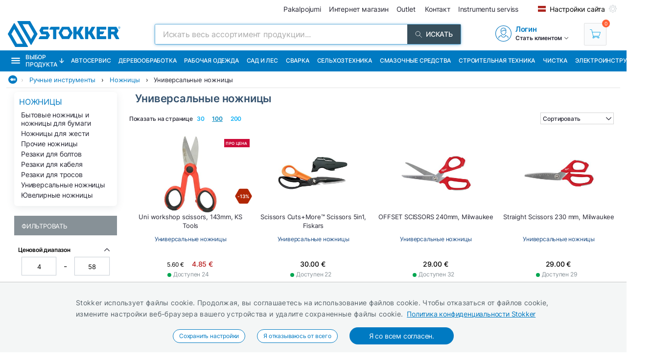

--- FILE ---
content_type: text/html; charset=utf-8
request_url: https://ru.stokker.lv/podgruppa/ht07-02/uniwiersalnyie-nozhnitsy
body_size: 39212
content:
<!DOCTYPE html><html lang="ru"><head><meta charSet="utf-8"/><link rel="preconnect" href="https://media.stokker.com"/><link rel="dns-prefetch" href="https://media.stokker.com"/><meta name="google-site-verification" content="PiUvzfvegfvY6Waz41OzgkBIc5DHZBF5QB64KXcOtnc"/><link rel="canonical" href="https://www.stokker.lv/apaksgrupa/ht07-02/universalas-skeres"/><link rel="alternate" hrefLang="en" href="https://www.stokker.com/subgroup/ht07-02/universal-scissors"/><link rel="alternate" hrefLang="et-EE" href="https://www.stokker.ee/alamgrupp/ht07-02/universaalkaarid"/><link rel="alternate" hrefLang="fi-FI" href="https://www.stokker.fi/alaryhma/ht07-02/yleissakset"/><link rel="alternate" hrefLang="lt-LT" href="https://www.stokker.lt/podgruppa/ht07-02/universalios-zirkles"/><link rel="alternate" hrefLang="lv-LV" href="https://www.stokker.lv/apaksgrupa/ht07-02/universalas-skeres"/><link rel="alternate" hrefLang="ru-EE" href="https://ru.stokker.ee/subkategorija/ht07-02/uniwiersalnyie-nozhnitsy"/><link rel="alternate" hrefLang="ru-LT" href="https://ru.stokker.lt/subkategorija/ht07-02/uniwiersalnyie-nozhnitsy"/><link rel="alternate" hrefLang="ru-LV" href="https://ru.stokker.lv/subkategorija/ht07-02/uniwiersalnyie-nozhnitsy"/><base href="/" lang="undefined"/><title>Универсальные ножницы |  
              Stokker - инструменты, техника, сервис</title><link rel="apple-touch-icon" sizes="180x180" href="/fav/apple-touch-icon.png?v=q1gfts456p"/><link rel="icon" type="image/png" sizes="32x32" href="/fav/favicon-32x32.png?v=q1gfts456p"/><link rel="icon" type="image/png" sizes="194x194" href="/fav/favicon-194x194.png?v=q1gfts456p"/><link rel="icon" type="image/png" sizes="192x192" href="/fav/android-chrome-192x192.png?v=q1gfts456p"/><link rel="icon" type="image/png" sizes="16x16" href="/fav/favicon-16x16.png?v=q1gfts456p"/><link rel="manifest" href="/fav/site.webmanifest?v=q1gfts456p"/><link rel="mask-icon" href="/fav/safari-pinned-tab.svg?v=q1gfts456p" color="#007ac2"/><link rel="shortcut icon" href="/fav/favicon.ico?v=q1gfts456p"/><meta name="msapplication-TileColor" content="#2b5797"/><meta name="msapplication-TileImage" content="/fav/mstile-144x144.png?v=q1gfts456p"/><meta name="msapplication-config" content="/fav/browserconfig.xml?v=q1gfts456p"/><meta name="theme-color" content="#ffffff"/><meta http-equiv="X-UA-Compatible" content="IE=edge"/><meta http-equiv="content-type" content="text/html; charset=utf-8"/><meta name="facebook-domain-verification" content="o35qkqcc98np9u6l5j9fcf4np7fa4b"/><meta name="SKYPE_TOOLBAR" content="SKYPE_TOOLBAR_PARSER_COMPATIBLE"/><meta name="format-detection" content="telephone=no"/><meta name="viewport" content="width=device-width, initial-scale=1.0,
            user-scalable=0, initial-scale=1, maximum-scale=5 shrink-to-fit=no"/><meta name="robots" content="INDEX,FOLLOW"/><meta name="keywords" content=""/><meta name="description" content=" "/><meta property="og:title" content="Универсальные ножницы |  
              Stokker - инструменты, техника, сервис"/><meta property="og:image" content="https://media.stokker.com/cat/ht07-02-275.jpg"/><meta property="og:description" content=" "/><meta property="og:url" content=""/><meta property="og:type" content="website"/><meta name="next-head-count" content="41"/><link data-next-font="" rel="preconnect" href="/" crossorigin="anonymous"/><script id="gcm-default" data-nscript="beforeInteractive">
      window.dataLayer = window.dataLayer || [];
      function gtag(){dataLayer.push(arguments);}
      gtag('consent', 'default', {
              ad_storage: 'denied',
              analytics_storage: 'denied',
              ad_user_data: 'denied',
              ad_personalization: 'denied',
              personalization_storage: 'denied',
              functionality_storage: 'granted',
              security_storage: 'granted',
              wait_for_update: 500
            });
    </script><link rel="preload" href="/_next/static/css/13e80983c9677cf8.css" as="style"/><link rel="stylesheet" href="/_next/static/css/13e80983c9677cf8.css" data-n-g=""/><link rel="preload" href="/_next/static/css/e9ea458e815c7b0f.css" as="style"/><link rel="stylesheet" href="/_next/static/css/e9ea458e815c7b0f.css" data-n-p=""/><noscript data-n-css=""></noscript><script defer="" nomodule="" src="/_next/static/chunks/polyfills-c67a75d1b6f99dc8.js"></script><script defer="" src="/_next/static/chunks/9688.30c361aa19eb50d4.js"></script><script defer="" src="/_next/static/chunks/1386-0de171bf075795b1.js"></script><script defer="" src="/_next/static/chunks/575.87f6cd7211d7edac.js"></script><script defer="" src="/_next/static/chunks/1433.7f3cf3feadddb779.js"></script><script defer="" src="/_next/static/chunks/1129-c697a7a82079a360.js"></script><script defer="" src="/_next/static/chunks/620-d803115570f5f732.js"></script><script defer="" src="/_next/static/chunks/915-d391c6dc5f86243e.js"></script><script defer="" src="/_next/static/chunks/6226.b8ab6dd4e205c1b2.js"></script><script src="/_next/static/chunks/webpack-35b2cc773c963280.js" defer=""></script><script src="/_next/static/chunks/framework-a3cbab521d0fa57a.js" defer=""></script><script src="/_next/static/chunks/main-e02d4ee2ebab4c21.js" defer=""></script><script src="/_next/static/chunks/pages/_app-f5f8b9e68815fd49.js" defer=""></script><script src="/_next/static/chunks/2949-148e213c6707cb6a.js" defer=""></script><script src="/_next/static/chunks/4664-34e274a8c65d2638.js" defer=""></script><script src="/_next/static/chunks/7036-2c707b3dadb1aa5d.js" defer=""></script><script src="/_next/static/chunks/6915-d17764930b29b78f.js" defer=""></script><script src="/_next/static/chunks/7871-204c62ca31bdd2e5.js" defer=""></script><script src="/_next/static/chunks/pages/category/%5Bid%5D-f8120bca175e34f3.js" defer=""></script><script src="/_next/static/NfevyI2fMmjDXfRjAjaYf/_buildManifest.js" defer=""></script><script src="/_next/static/NfevyI2fMmjDXfRjAjaYf/_ssgManifest.js" defer=""></script><style id="server-side-styles">.wrapper-0-2-1 {
  left: 0;
  width: 100%;
  bottom: 0;
  opacity: 1;
  padding: 16px 24px;
  z-index: 9999;
  position: fixed;
  background: #F4F6F6;
  border-top: 1px solid rgb(0 0 0 / 20%);
  box-sizing: border-box;
  text-align: center;
  transition: all 600ms ease;
}
.fadeOut-0-2-2 {
  opacity: 0;
  transform: translateY(100%);
}
.cookieNotification-0-2-3 {
  width: 100%;
  margin: auto;
  max-width: 970px;
  text-align: left;
  line-height: 1.7;
}
.cookieLabelWrapper-0-2-4 {
  width: 100%;
  margin: auto;
  max-width: 970px;
  line-height: 1.7;
}
.cookieLabel-0-2-5 {
  font-size: 14px;
  font-weight: 400;
  letter-spacing: 0.32px;
}
.privacyPolicyLink-0-2-6 {
  font-size: 14px;
  font-weight: 400;
  margin-left: 8px;
  text-decoration: underline;
}
.cookieButtons-0-2-7 {
  margin: 16px auto auto 0;
  display: flex;
  align-items: center;
  justify-content: center;
}
.cookieSettingsButton-0-2-8 {
  color: #007ac2;
  border: 1px solid;
  cursor: pointer;
  margin: auto 12px;
  display: inline-block;
  padding: 3px 12px;
  font-size: 12px;
  background: #fff;
  border-radius: 30px;
  text-decoration: none;
}
.cookieConfirmButton-0-2-9 {
  color: #fff;
  cursor: pointer;
  margin: auto 12px;
  padding: 6px 40px;
  font-size: 14px;
  background: #007ac2;
  border-radius: 30px;
}
.overlay-0-2-10 {
  top: 0;
  left: 0;
  width: 100%;
  height: 100%;
  display: flex;
  z-index: 10000;
  position: fixed;
  background: rgba(0,0,0,0.5);
  align-items: center;
  justify-content: center;
}
.modal-0-2-11 {
  width: 90%;
  padding: 24px 24px;
  max-width: 600px;
  background: #fff;
  box-shadow: 0 6px 30px rgba(0,0,0,0.2);
  text-align: left;
  border-radius: 8px;
}
.title-0-2-12 {
  margin: 0 0 8px 0;
  font-size: 18px;
}
.intro-0-2-13 {
  color: #566168;
  font-size: 14px;
  font-weight: 400;
  margin-bottom: 16px;
  letter-spacing: 0.32px;
}
.checkboxRow-0-2-14 {
  border: 1px solid #eee;
  display: flex;
  padding: 8px;
  border-radius: 2px;
  margin-bottom: 16px;
  flex-direction: column;
}
.checkboxLabelRow-0-2-15 {
  cursor: pointer;
  display: flex;
  align-items: center;
}
.checkboxInput-0-2-16 {
  width: 16px;
  cursor: pointer;
  height: 16px;
  margin-right: 8px;
}
.checkboxDescription-0-2-17 {
  color: #666;
  font-size: 0.9em;
  margin-top: 5px;
}
.securityRow-0-2-18 {
  border: none;
  display: flex;
  padding: 8px;
  border-radius: 2px;
  margin-bottom: 16px;
  flex-direction: column;
}
.popupButtonRow-0-2-19 {
  gap: 8px;
  display: flex;
  margin-top: 24px;
  justify-content: flex-end;
}
.cancelButton-0-2-20 {
  color: #374E5B;
  border: 1px solid #c2c7cb;
  cursor: pointer;
  padding: 8px 12px;
  background: transparent;
  border-radius: 6px;
}
.saveButton-0-2-21 {
  color: #fff;
  border: none;
  cursor: pointer;
  padding: 8px 14px;
  background: #007ac2;
  border-radius: 6px;
}
.buttonGroup-0-2-22 {
  gap: 8px;
  display: flex;
  margin-top: 24px;
  justify-content: flex-end;
}
.denyAllButton-0-2-23 {
  color: white;
  border: none;
  cursor: pointer;
  padding: 10px 15px;
  border-radius: 6px;
  background-color: #f44336;
}
.saveButtonAlt-0-2-24 {
  color: white;
  border: none;
  cursor: pointer;
  padding: 10px 15px;
  border-radius: 6px;
  background-color: #007bff;
}
.acceptAllButton-0-2-25 {
  color: white;
  border: none;
  cursor: pointer;
  padding: 10px 15px;
  border-radius: 6px;
  background-color: #4CAF50;
}
.cookieChangeButton-0-2-26 {
  left: 10px;
  color: #fff;
  width: 32px;
  border: 1px solid #007ac2;
  bottom: 10px;
  cursor: pointer;
  height: 32px;
  display: flex;
  padding: 4px;
  z-index: 10001;
  position: fixed;
  align-items: center;
  border-radius: 50%;
  justify-content: center;
  background-color: #fff;
}
.layout-0-2-37 {
  max-height: 100dvh;
}
.loadingGear-0-2-38 {
  top: 0%;
  left: 0%;
  width: 100%;
  height: 100%;
  display: flex;
  z-index: 9999;
  position: fixed;
  background: rgba(0,0,0,0.2);
  align-items: center;
  justify-content: center;
}
.shine-0-2-99 {
  display: block;
  animation: 3.5s shine linear infinite;
  background: linear-gradient(110deg, #ececec 8%, #f5f5f5 18%, #ececec 33%);
  border-radius: 5px;
  background-size: 300% 100%;
}
.sBox1-0-2-100 {
  width: 90%;
  height: 160px;
  margin: 0 auto 0 auto;
  position: relative;
}
.sBox1-0-2-100:after {
  top: 50%;
  left: 50%;
  width: 80%;
  filter: brightness(0) saturate(100%) invert(100%) sepia(6%)
        saturate(7498%) hue-rotate(31deg) brightness(133%) contrast(108%);
  height: 28%;
  content: &#x27;&#x27;;
  opacity: 0.3;
  z-index: 999;
  position: absolute;
  transform: translate(-50%, -50%);
  background-image: url(https://media.stokker.com/brand/stokker.svg);
  background-repeat: no-repeat;
}
.sBox2-0-2-101 {
  width: 100%;
  height: 25px;
  margin: 10px auto 0 auto;
}
.sBox3-0-2-102 {
  width: 70%;
  height: 20px;
  margin: 20px auto 0 auto;
}
.sBox4-0-2-103 {
  width: 40%;
  height: 20px;
  margin: 10px auto 0 auto;
}
.skeletons-0-2-104 {
  gap: 16px;
  width: 100%;
  margin: 32px auto;
  display: flex;
  flex-wrap: wrap;
  max-width: 1460px;
  align-items: flex-start;
  justify-content: space-between;
}
@media screen and (max-width: 660px) {
  .skeletons-0-2-104 {
    padding: 0 16px;
  }
}
  .filterSceleton-0-2-105 {
    display: block;
  }
  .filter1-0-2-106 {
    width: 80%;
    height: 30px;
    margin: 0 auto 16px auto;
    position: relative;
  }
  .filter1-0-2-106:after {
    top: 50%;
    left: 50%;
    width: 80%;
    filter: brightness(0) saturate(100%) invert(100%) sepia(6%)
        saturate(7498%) hue-rotate(31deg) brightness(133%) contrast(108%);
    height: 28%;
    content: &#x27;&#x27;;
    opacity: 0.3;
    z-index: 999;
    position: absolute;
    transform: translate(-50%, -50%);
    background-image: url(https://media.stokker.com/brand/stokker.svg);
    background-repeat: no-repeat;
  }
  .filter2-0-2-107 {
    width: 70%;
    height: 20px;
    margin: 0 auto 16px auto;
    border-radius: 5px;
  }
  .layout-0-2-27 {
    width: 98%;
    margin: auto;
    display: table;
    padding: 0 0 32px 0;
    max-width: 1460px;
  }
  .loading-0-2-28 {
    top: 50%;
    left: 50%;
    width: 50px;
    filter: brightness(0) saturate(100%) invert(64%) sepia(18%)
      saturate(165%) hue-rotate(159deg) brightness(85%) contrast(87%);
    height: 50px;
    position: absolute;
    transform: translate(-50%, -50%);
  }
  .devNote-0-2-29 {
    top: 0;
    left: 16px;
    padding: 10px;
    z-index: 9999;
    position: fixed;
  }
  .devNoteIcon-0-2-30 {
    width: 32px;
    cursor: pointer;
  }
  .devNoteModal-0-2-31 {
    top: 100%;
    left: 0;
    width: 400px;
    border: 1px solid #ddd;
    padding: 0px;
    z-index: 9999;
    position: absolute;
    background: white;
    box-shadow: 0 0 10px 0 rgba(0,0,0,0.1);
    border-radius: 4px;
  }
  .titleBlock-0-2-32 {
    width: 79%;
    height: fit-content;
    margin: 0 1% 0 21%;
    position: relative;
  }
@media screen and (max-width: 660px) {
  .titleBlock-0-2-32 {
    width: 96%;
    margin: 1% 2% 0% 2%;
  }
}
  .contentName-0-2-33 {
    color: #35526E;
    width: 100%;
    height: fit-content;
    margin: 0 0 16px 0;
    font-size: 22px;
    font-weight: 600;
  }
@media screen and (max-width: 660px) {
  .contentName-0-2-33 {
    width: 96%;
    margin: 8px auto 8px auto;
  }
}
  .contentText-0-2-34 {
    color: #262633;
    width: 100%;
    height: fit-content;
    font-size: 15px;
    font-weight: 400;
  }
@media screen and (max-width: 660px) {
  .contentText-0-2-34 {
    width: 96%;
    margin: 8px auto;
    font-size: 14px;
  }
}
  .bannersWrapper-0-2-35 {
    width: 79%;
    height: fit-content;
    margin: 0 1% 32px 21%;
    position: relative;
  }
@media screen and (max-width: 660px) {
  .bannersWrapper-0-2-35 {
    width: 96%;
    margin: 1% 2% 0% 2%;
  }
}
  .noProducts-0-2-36 {
    width: 100%;
    margin: 32px auto;
    display: flex;
    font-size: 18px;
    align-items: center;
    font-weight: 500;
    justify-content: center;
  }
  .emailSendForm-0-2-128 {
    margin:  1rem auto;
  }
@media screen and (max-width: 660px) {
  .emailSendForm-0-2-128 {
    width: 100%;
  }
}
  .sendFormBox-0-2-129 {
    width: 100%;
    display: flex;
    align-items: center;
    justify-content: center;
  }
  .sendFormInputBoxTopLeft-0-2-130 {
    width: 50%;
    margin: 4px 6px 4px 0;
  }
  .sendFormInputBoxTopRight-0-2-131 {
    width: 50%;
    margin: 4px 0 4px 6px;
  }
  .sendFormInputBottomTopLeft-0-2-132 {
    width: 70%;
    margin: 4px 6px 4px 0;
  }
  .sendFormInput-0-2-133 {
    width: 100%;
    border: 1px solid #d3d3d3;
    padding: 6px 6px 6px 8px;
    box-sizing: border-box;
  }
  .sendFormInput-0-2-133:focus {
    outline: none;
  }
  .sendFormInput-0-2-133::placeholder {
    color: #a3aaaf;
  }
  .sendFormInput-0-2-133::-ms-input-placeholder {
    color: #a3aaaf;
  }
  .borderRed-0-2-134 {
    border: 1px solid #ff6035 !important;
  }
  .normalBorder-0-2-135 {
    border: 1px solid #d3d3d3 !important;
  }
  .sendFormButton-0-2-136 {
    width: 30%;
    cursor: pointer;
    margin: 4px 0 4px 6px;
    display: flex;
    padding: 6px 6px 6px 6px;
    background: #00A651;
    align-items: center;
    border-radius: 2px;
    justify-content: center;
  }
  .sendFormButtonLabel-0-2-137 {
    color: #fff;
    display: block;
    font-size: 14px;
    font-weight: 500;
    text-transform: uppercase;
  }
  .privacyPolicyBox-0-2-138 {
    width: 100%;
    display: flex;
    align-items: center;
    justify-content: flex-start;
  }
  .privacyPolicyInput-0-2-139 {
    margin-right: 6px;
  }
  .privacyPolicyButton-0-2-140 {
    cursor: pointer;
    font-size: 11px;
    font-weight: 400;
  }
  .footerLogoLink-0-2-141 {
    display: block;
    margin-bottom: 32px;
  }
  .conditionsWrapper-0-2-142 {
    width: 60%;
    height: 90vh;
    padding: 32px;
    overflow: auto;
    position: relative;
    background: #fff;
  }
  .conditionsWrapper-0-2-142::-webkit-scrollbar {
    width: 5px;
    height: 5px;
  }
  .conditionsWrapper-0-2-142::-webkit-scrollbar-track {
    width: 12px;
    background: #eee;
    box-shadow: inset 0 0 5px grey;
    border-radius: 3px;
  }
  .conditionsWrapper-0-2-142::-webkit-scrollbar-thumb {
    background: #aaa;
    border-radius: 3px;
  }
  .conditionsWrapper-0-2-142::-webkit-scrollbar-thumb:hover {
    background: #888;
  }
  .conditionsCloseButton-0-2-143 {
    top: 16px;
    right: 16px;
    width: 18px;
    cursor: pointer;
    height: 18px;
    z-index: 999;
    position: absolute;
  }
  .errorText-0-2-144 {
    color: #ff6035;
    margin: 6px 0;
    font-size: 14px;
    font-weight: 500;
  }
  .successText-0-2-145 {
    color: #00A651;
    margin: 6px 0;
    font-size: 14px;
    font-weight: 500;
  }
  .gray-0-2-146 {
    cursor: not-allowed;
    background: #566168;
  }
  .footer-0-2-108 {
    width: 100%;
    padding: 0 32px;
    background-color: #F4F6F6;
  }
@media screen and (min-width: 660px) and (max-width: 1024px) {
  .footer-0-2-108 {
    padding: 0;
  }
}
@media screen and (max-width: 660px) {
  .footer-0-2-108 {
    padding: 0;
  }
}
  .layout-0-2-109 {
    width: 100%;
    margin: auto;
    display: flex;
    padding: 64px 0;
    max-width: 1460px;
    justify-content: space-around;
  }
@media screen and (min-width: 660px) and (max-width: 1024px) {
  .layout-0-2-109 {
    padding: 32px 0;
    flex-direction: column;
  }
}
@media screen and (max-width: 660px) {
  .layout-0-2-109 {
    padding: 32px 0;
    flex-direction: column;
  }
}
  .linksWrapper-0-2-110 {
    width: 30%;
    display: flex;
    align-items: flex-start;
    flex-direction: column;
    justify-content: flex-start;
  }
@media screen and (min-width: 660px) and (max-width: 1024px) {
  .linksWrapper-0-2-110 {
    width: 50%;
    padding: 0 32px 32px 32px;
  }
}
@media screen and (max-width: 660px) {
  .linksWrapper-0-2-110 {
    width: 100%;
    padding: 0 16px 32px 16px;
  }
}
  .linksTitle-0-2-111 {
    color: #007ac2;
    margin: 0 0 24px 0;
    font-size: 14px;
    font-weight: 600;
    text-transform: uppercase;
  }
  .link-0-2-112 {
    color: #3d4950;
    margin: 0 0 8px 0;
    display: block;
    font-size: 14px;
    font-weight: 500;
  }
  .partnerLogos-0-2-113 {
    width: 100%;
    margin: auto auto 0 auto;
    display: flex;
    align-items: center;
    justify-content: flex-start;
  }
@media screen and (min-width: 660px) and (max-width: 1024px) {
  .partnerLogos-0-2-113 {
    width: 100%;
    margin: 16px 0 0 0;
  }
}
@media screen and (max-width: 660px) {
  .partnerLogos-0-2-113 {
    width: 100%;
    margin: 16px 0 0 0;
  }
}
  .partnerLink-0-2-114 {
    width: 40%;
  }
  .partnerLogo-0-2-115 {
    width: 90%;
    height: auto;
  }
  .contactInfoWrapper-0-2-116 {
    width: 50%;
    display: flex;
    padding: 0 0 0 64px;
    align-items: flex-start;
    flex-direction: column;
    justify-content: flex-start;
  }
@media screen and (min-width: 660px) and (max-width: 1024px) {
  .contactInfoWrapper-0-2-116 {
    width: 80%;
    padding: 0 32px 16px 32px;
  }
}
@media screen and (max-width: 660px) {
  .contactInfoWrapper-0-2-116 {
    width: 100%;
    padding: 0 16px 16px 16px;
  }
}
  .companyLogo-0-2-117 {
    width: 50%;
    height: auto;
  }
  .infoText-0-2-118 {
    color: #3d4950;
    font-size: 14px;
  }
  .contactIcon-0-2-119 {
    filter: brightness(0) saturate(100%) invert(61%) sepia(8%)
      saturate(344%) hue-rotate(159deg) brightness(92%) contrast(89%);
  }
  .contactBox-0-2-120 {
    margin: 4px 0;
    display: flex;
    align-items: center;
    justify-content: center;
  }
  .contactLink-0-2-121 {
    color: #3d4950;
    margin: 0 0 0 16px;
    font-size: 14px;
    font-weight: 600;
  }
  .contactText-0-2-122 {
    color: #3d4950;
    margin: 0 0 0 16px;
    font-size: 14px;
  }
  .blue-0-2-123 {
    color: #007ac2;
  }
  .black-0-2-124 {
    color: #3d4950;
  }
  .socialLogo-0-2-125 {
    filter: grayscale(100%);
    margin: 0 16px 0 0;
    opacity: 0.3;
  }
  .socialLogo-0-2-125:hover {
    filter: none;
    opacity: 1;
  }
  .underline-0-2-126 {
    width: calc(100% + 64px);
    margin: 0 -32px 0 -32px;
    display: flex;
    position: relative;
    background: #566168;
    align-items: center;
    justify-content: center;
  }
@media screen and (min-width: 660px) and (max-width: 1024px) {
  .underline-0-2-126 {
    width: 100%;
    margin: 0;
    padding: 0 8px;
    justify-content: center;
  }
}
@media screen and (max-width: 660px) {
  .underline-0-2-126 {
    width: 100%;
    margin: 0;
    padding: 0 8px;
    justify-content: space-between;
  }
}
  .underlineText-0-2-127 {
    color: #c2c7cb;
    margin: 8px 0;
    font-size: 14px;
    font-weight: 500;
  }
  .layout-0-2-40 {
    width: 100%;
    margin: auto;
    display: flex;
    padding: 8px;
    max-width: 1580px;
    align-items: center;
    justify-content: space-between;
  }
  .navigate_wrapper-0-2-41 {
    margin: 0 -24px 0 auto;
    display: flex;
    align-items: center;
    justify-content: center;
  }
  .link_wrapper-0-2-42 {
    width: fit-content;
    margin: 0 24px;
  }
  .topText-0-2-43 {
    color: #262633;
    font-size: 14px;
  }
  .topText-0-2-43 span {
    color: #00A651;
  }
  .shine-0-2-44 {
    display: block;
    animation: 3.5s shine linear infinite;
    background: linear-gradient(110deg, #ececec 8%, #f5f5f5 18%, #ececec 33%);
    border-radius: 5px;
    background-size: 300% 100%;
  }
  .skeleton-0-2-45 {
    width: 500px;
    height: 18px;
  }
  .skeletonLinks-0-2-46 {
    width: 345px;
    height: 20px;
  }
  .skeletonButton-0-2-47 {
    width: 100px;
    height: 20px;
  }
  .compareLink-0-2-48 {
    width: 14px;
    height: 14px;
    margin: auto 16px auto auto;
    display: flex;
    align-items: center;
    justify-content: center;
  }
  .compareLink-0-2-48 span {
    color: #007ac2;
    margin: auto auto auto 4px;
    display: block;
    font-size: 12px;
    font-weight: 500;
  }
  .phoneImage-0-2-49 {
    width: 16px;
    height: 16px;
    display: inline-block;
    margin-right: 4px;
    vertical-align: middle;
  }
  .topLink-0-2-50 {
    margin-right: 16px;
  }
  .topLinkLabel-0-2-51 {
    color: #262633;
    font-size: 14px;
  }
  .topLinkLabel-0-2-51:active {
    color: rgba(38, 38, 51, .8);
  }
  .settingsButtonWrapper-0-2-52 {
    display: flex;
    align-items: flex-end;
    justify-content: center;
  }
  .customIcon-0-2-53 {
    margin-right: 16px;
  }
  .layout-0-2-54 {
    width: 100%;
    margin: 6px auto;
    display: flex;
    max-width: 1460px;
    align-items: center;
    justify-content: space-between;
  }
  .search-0-2-55 {
    width: 50%;
    max-width: 800px;
  }
  .img-0-2-56 {
    margin: 0;
    display: block;
    padding: 0;
  }
  .rightBlock-0-2-57 {
    width: fit-content;
    display: flex;
    align-items: center;
    justify-content: space-between;
  }
  .account-0-2-58 {
    margin-right: 32px;
  }
  .layout-0-2-59 {
    left: -16px;
    width: calc(100% + 32px);
    z-index: 997;
    position: relative;
    background: #007ac2;
    padding-left: 16px;
  }
  .layoutCommon-0-2-60 {
    margin: auto;
    display: flex;
    max-width: 1460px;
    align-items: stretch;
    justify-content: left;
  }
  .nav_layout-0-2-61 {
    top: 100%;
    left: 50%;
    padding: 16px;
    z-index: 999;
    position: absolute;
    transform: translate(-50%);
    background: #fff;
    box-shadow: 0px 5px 10px rgb(0 0 0 / 50%);
  }
  .nav_layout_1-0-2-62 {
    top: 100%;
    padding: 8px 16px;
    z-index: 999;
    position: absolute;
    max-width: 800px;
    background: #fff;
    box-shadow: 0px 5px 10px rgb(0 0 0 / 50%);
  }
  .nav_wrapper_1-0-2-63 {
    display: flex;
    justify-content: space-between;
  }
  .nav_wrapper_2-0-2-64 {
    display: flex;
  }
  .nav_wrapper_3-0-2-65 {
    margin-right: 40px;
  }
  .nav_banners-0-2-66 {
    width: 280px;
    margin: 16px auto auto auto;
    display: flex;
    flex-direction: column;
  }
  .banner_img-0-2-67 {
    height: inherit;
  }
  .brands-0-2-68 {
    width: 100%;
    margin: 24px auto auto auto;
    display: flex;
    flex-wrap: wrap;
    max-width: 1460px;
    align-content: center;
    justify-content: center;
  }
  .links_v1-0-2-69 {
    margin: auto auto 8px auto;
  }
  .links_v2-0-2-70 {
    margin: auto auto 0 0;
  }
  .allCategories-0-2-71 {
    cursor: pointer;
    height: 43px;
    display: flex;
    padding: 0 6px;
    position: relative;
    background: #135782;
    align-items: center;
    border-bottom: 2px solid transparent;
    justify-content: center;
  }
  .allCategories-0-2-71:hover {
    border-bottom: 2px solid#fff;
  }
  .allCategoriesTitle-0-2-72 {
    color: #fff;
    font-size: 12px;
    font-weight: 500;
    text-transform: uppercase;
  }
  .categoriesList-0-2-73 {
    gap: 0px;
    margin: 0;
    padding: 0;
    min-width: 700px;
    list-style: none;
    column-count: 2;
    list-style-type: none;
    list-style-position: inside;
  }
  .listItem-0-2-74 {
    width: calc(100% - 10px);
    box-sizing: border-box;
  }
  .listItem-0-2-74:hover {
    color: #007ac2;
    background: rgb(0 122 194 / 8%);
  }
  .listItemActive-0-2-75 {
    color: #007ac2;
    background: rgb(0 122 194 / 8%);
  }
  .categoriesLink-0-2-76 {
    margin-left: 10px;
  }
  .shadow_v1-0-2-77 {
    top: 0;
    left: 0;
    width: 100%;
    height: 100%;
    z-index: 989;
    position: fixed;
    background: rgba(0,0,0, .3);
  }
  .imgBanners-0-2-78 {
    width: 100%;
    height: auto;
  }
  .layoutNews-0-2-79 {
    margin: auto;
    display: flex;
    max-width: 1460px;
    align-items: end;
    justify-content: space-between;
  }
  .nTitle-0-2-80 {
    margin: 12px 0 4px 0;
    font-size: 20px;
    font-weight: 400;
  }
  .nTitleLink-0-2-81 {
    color: #fff;
  }
  .nText-0-2-82 {
    color: #e0e0e0;
    margin: 4px 0 12px 0;
    font-size: 14px;
    font-weight: 300;
  }
  .nSearchBox-0-2-83 {
    display: flex;
    align-items: center;
    margin-right: 16px;
    margin-bottom: 12px;
    justify-content: center;
  }
  .categoryTitle-0-2-84 {
    font-size: 14px;
    margin-left: 2px;
    letter-spacing: 0.15px;
  }
  .financeSubTitle-0-2-85 {
    color: #fff;
    font-size: 14px;
    font-weight: 300;
  }
  .financeTitleBox-0-2-86 {
    margin: auto;
    padding: 20px 0;
    position: relative;
    max-width: 1460px;
  }
  .financeTitle-0-2-87 {
    color: #fff;
    display: block;
    font-size: 24px;
    font-weight: 500;
  }
  .socialBox-0-2-88 {
    top: 10px;
    right: 20px;
    display: flex;
    position: absolute;
    align-items: center;
    justify-content: center;
  }
  .socialLink-0-2-89 {
    width: 30px;
    margin: 0 5px;
  }
  .link_v5-0-2-90 {
    color: #262633;
    width: 100%;
    display: block;
    padding: 4px 8px;
    font-size: 14px;
    font-weight: 400;
  }
  .link_v5-0-2-90:hover {
    color: #007ac2;
    background: rgb(0 122 194 / 8%);
  }
  .skeleton-0-2-91 {
    width: 100%;
    height: 43px;
    display: block;
    animation: 3.5s shine linear infinite;
    background: linear-gradient(110deg, #ececec 8%, #f5f5f5 18%, #ececec 33%);
    background-size: 300% 100%;
  }
  .navbarLinkButton-0-2-92 {
    color: #fff;
    width: fit-content;
    display: flex;
    padding: 13px 8px;
    font-size: 12px;
    align-items: center;
    font-weight: 500;
    white-space: nowrap;
    border-bottom: 2px solid#007ac2;
    text-transform: uppercase;
    justify-content: center;
  }
  .navbarLinkButton-0-2-92:hover {
    background: #0066A6;
    border-bottom: 2px solid#fff;
  }
  .navbarLinkButton_1-0-2-93 {
    color: #fff;
    width: fit-content;
    display: flex;
    padding: 13px 8px;
    font-size: 12px;
    align-items: center;
    font-weight: 500;
    white-space: nowrap;
    border-bottom: 2px solid #374e5b;
    text-transform: uppercase;
    justify-content: center;
  }
  .navbarLinkButton_1-0-2-93:hover {
    background: #374e5b;
    border-bottom: 2px solid#fff;
  }
  .brandImage-0-2-94 {
    width: auto;
    height: auto;
    display: block;
    max-width: 100%;
    max-height: 80px;
  }
  .brandLink-0-2-95 {
    flex: 0 0 16%;
    display: flex;
    padding: 24px;
    flex-wrap: wrap;
    align-content: center;
    justify-content: center;
  }
@media screen and (min-width: 660px) and (max-width: 1024px) {
  .brandLink-0-2-95 {
    flex: 0 0 30%;
    width: 100%;
    padding: 30px;
  }
}
@media screen and (max-width: 660px) {
  .brandLink-0-2-95 {
    flex: 0 0 30%;
    width: 100%;
    padding: 10px;
  }
}
  .headerBox-0-2-96 {
    width: 100%;
    margin: auto;
    padding: 8px;
    max-width: 1460px;
  }
  .headerTitle-0-2-97 {
    color: #fff;
    margin: 12px auto 6px 0;
    font-size: 22px;
    font-weight: 500;
  }
  .headerSubText-0-2-98 {
    color: #fff;
    margin: 0 auto 6px 0;
    font-size: 14px;
  }
  .header-0-2-39 {
    padding: 0 16px;
  }</style></head><body><div id="__next"><noscript><div style="width:100%;height:100dvh;display:flex;justify-content:center;align-items:center;font-size:24px;padding:10px">Your browser does not support JavaScript or it is turned off!</div></noscript><main style="position:relative;height:100dvh"><div class="cookieChangeButton-0-2-26" title="Изменить настройки файлов cookie"><img alt="Cookie Icon" loading="lazy" width="20" height="20" decoding="async" data-nimg="1" style="color:transparent" src="icons/cookie.svg"/></div><div class="layout-0-2-37"><header><div class="header-0-2-39"><div class="layout-0-2-59" style="background:#007ac2"><div class="layoutCommon-0-2-60"><div><a class="allCategories-0-2-71" style="background:#007ac2" href="/kategooriad"><img alt="Menu" loading="lazy" width="20" height="18" decoding="async" data-nimg="1" style="color:transparent;margin-right:10px" src="https://media.stokker.com/svg/menu.svg"/><span class="allCategoriesTitle-0-2-72">Выбор продукта</span><img alt="Arrow" loading="lazy" width="10" height="10" decoding="async" data-nimg="1" style="color:transparent;margin-left:5px" src="https://media.stokker.com/svg/arrow-down.svg"/></a></div><div><a class="navbarLinkButton-0-2-92" style="background:#007ac2" href="/maincat/garage/awtosierwis">Автосервис</a></div><div><a class="navbarLinkButton-0-2-92" style="background:#007ac2" href="/maincat/wood/dieriewoobrabotka">Деревообработка</a></div><div><a class="navbarLinkButton-0-2-92" style="background:#007ac2" href="/maincat/workwear/rabochaja-odiezhda">Рабочая одежда</a></div><div><a class="navbarLinkButton-0-2-92" style="background:#007ac2" href="/maincat/garden/sad-i-lies">Сад и Лес</a></div><div><a class="navbarLinkButton-0-2-92" style="background:#007ac2" href="/maincat/welding/swarka">Сварка</a></div><div><a class="navbarLinkButton-0-2-92" style="background:#007ac2" href="/maincat/agri/sielchoztiechnika">Сельхозтехника</a></div><div><a class="navbarLinkButton-0-2-92" style="background:#007ac2" href="/maincat/lubric/smazochnyie-sriedstwa">СМАЗОЧНЫЕ СРЕДСТВА</a></div><div><a class="navbarLinkButton-0-2-92" style="background:#007ac2" href="/maincat/constr/stroitielnaja-tiechnika">Строительная техника </a></div><div><a class="navbarLinkButton-0-2-92" style="background:#007ac2" href="/maincat/cleaning/chistka">Чистка</a></div><div><a class="navbarLinkButton-0-2-92" style="background:#007ac2" href="/maincat/powertool/eliektroinstrumienty">Электроинструменты</a></div></div></div></div></header><div class="skeletons-0-2-104"><div style="width:calc(20% - 32px)"><div class="filter1-0-2-106 shine-0-2-99"></div><div class="filter2-0-2-107 shine-0-2-99"></div><div class="filter2-0-2-107 shine-0-2-99"></div><div class="filter2-0-2-107 shine-0-2-99"></div><div class="filter2-0-2-107 shine-0-2-99"></div><div class="filter2-0-2-107 shine-0-2-99"></div><div class="filter2-0-2-107 shine-0-2-99"></div></div><div style="width:calc(20% - 32px)"><span class="sBox1-0-2-100 shine-0-2-99"></span><span class="sBox2-0-2-101 shine-0-2-99"></span><span class="sBox3-0-2-102 shine-0-2-99"></span><span class="sBox4-0-2-103 shine-0-2-99"></span></div><div style="width:calc(20% - 32px)"><span class="sBox1-0-2-100 shine-0-2-99"></span><span class="sBox2-0-2-101 shine-0-2-99"></span><span class="sBox3-0-2-102 shine-0-2-99"></span><span class="sBox4-0-2-103 shine-0-2-99"></span></div><div style="width:calc(20% - 32px)"><span class="sBox1-0-2-100 shine-0-2-99"></span><span class="sBox2-0-2-101 shine-0-2-99"></span><span class="sBox3-0-2-102 shine-0-2-99"></span><span class="sBox4-0-2-103 shine-0-2-99"></span></div><div style="width:calc(20% - 32px)"><span class="sBox1-0-2-100 shine-0-2-99"></span><span class="sBox2-0-2-101 shine-0-2-99"></span><span class="sBox3-0-2-102 shine-0-2-99"></span><span class="sBox4-0-2-103 shine-0-2-99"></span></div><div style="width:calc(20% - 32px)"><span class="sBox1-0-2-100 shine-0-2-99"></span><span class="sBox2-0-2-101 shine-0-2-99"></span><span class="sBox3-0-2-102 shine-0-2-99"></span><span class="sBox4-0-2-103 shine-0-2-99"></span></div><div style="width:calc(20% - 32px)"><span class="sBox1-0-2-100 shine-0-2-99"></span><span class="sBox2-0-2-101 shine-0-2-99"></span><span class="sBox3-0-2-102 shine-0-2-99"></span><span class="sBox4-0-2-103 shine-0-2-99"></span></div><div style="width:calc(20% - 32px)"><span class="sBox1-0-2-100 shine-0-2-99"></span><span class="sBox2-0-2-101 shine-0-2-99"></span><span class="sBox3-0-2-102 shine-0-2-99"></span><span class="sBox4-0-2-103 shine-0-2-99"></span></div><div style="width:calc(20% - 32px)"><span class="sBox1-0-2-100 shine-0-2-99"></span><span class="sBox2-0-2-101 shine-0-2-99"></span><span class="sBox3-0-2-102 shine-0-2-99"></span><span class="sBox4-0-2-103 shine-0-2-99"></span></div><div style="width:calc(20% - 32px)"><span class="sBox1-0-2-100 shine-0-2-99"></span><span class="sBox2-0-2-101 shine-0-2-99"></span><span class="sBox3-0-2-102 shine-0-2-99"></span><span class="sBox4-0-2-103 shine-0-2-99"></span></div><div style="width:calc(20% - 32px)"><span class="sBox1-0-2-100 shine-0-2-99"></span><span class="sBox2-0-2-101 shine-0-2-99"></span><span class="sBox3-0-2-102 shine-0-2-99"></span><span class="sBox4-0-2-103 shine-0-2-99"></span></div><div style="width:calc(20% - 32px)"><span class="sBox1-0-2-100 shine-0-2-99"></span><span class="sBox2-0-2-101 shine-0-2-99"></span><span class="sBox3-0-2-102 shine-0-2-99"></span><span class="sBox4-0-2-103 shine-0-2-99"></span></div><div style="width:calc(20% - 32px)"><span class="sBox1-0-2-100 shine-0-2-99"></span><span class="sBox2-0-2-101 shine-0-2-99"></span><span class="sBox3-0-2-102 shine-0-2-99"></span><span class="sBox4-0-2-103 shine-0-2-99"></span></div><div style="width:calc(20% - 32px)"><span class="sBox1-0-2-100 shine-0-2-99"></span><span class="sBox2-0-2-101 shine-0-2-99"></span><span class="sBox3-0-2-102 shine-0-2-99"></span><span class="sBox4-0-2-103 shine-0-2-99"></span></div><div style="width:calc(20% - 32px)"><span class="sBox1-0-2-100 shine-0-2-99"></span><span class="sBox2-0-2-101 shine-0-2-99"></span><span class="sBox3-0-2-102 shine-0-2-99"></span><span class="sBox4-0-2-103 shine-0-2-99"></span></div></div><footer><div class="footer-0-2-108"><div class="layout-0-2-109"><div class="linksWrapper-0-2-110"><h3 class="linksTitle-0-2-111">Обслуживание клиентов</h3><a class="link-0-2-112" href="/join">StokkerPRO lojalitātes programma</a><a class="link-0-2-112" href="/stranica/stokker-serviss">Instrumentu serviss</a><a class="link-0-2-112" href="/stranica/sadarbibas-liguma-forma">Sadarbības līguma forma</a><a class="link-0-2-112" href="/stranica/precu-atgriesana">Preču atgriešana</a><a class="link-0-2-112" href="/stranica/buj">Biežāk uzdotie jautājumi</a><a class="link-0-2-112" href="/stranica/smartstokk-tirdzniecibas-iekartas">SMARTSTOKK tirdzniecības iekārtas</a><a class="link-0-2-112" href="/stranica/maurina-robotu-tehniskais-atbalsts">Mauriņa robotu tehniskais atbalsts</a><div class="partnerLogos-0-2-113"></div></div><div class="linksWrapper-0-2-110"><h3 class="linksTitle-0-2-111">Условия</h3><a class="link-0-2-112" href="/stranica/stokker-privatuma-sikdatnu-politika">Stokker privātuma/ Sīkdatņu politika</a><a class="link-0-2-112" href="/stranica/klienta-liguma-visparejie-noteikumi">Vispārējie noteikumi</a><a class="link-0-2-112" href="/stranica/stokker-e-veikala-lietosanas-noteikumi">Stokker e-veikala lietošanas noteikumi</a><a class="link-0-2-112" href="/stranica/delivery-terms-lv">Piegādes nosacījumi</a><a class="link-0-2-112" href="/stranica/esto-3">ESTO Nomaksa</a><a class="link-0-2-112" href="/stranica/inbank">Inbank nomaksa</a><a class="link-0-2-112" href="/stranica/garantijas-noteikumi">Garantijas noteikumi</a><a class="link-0-2-112" href="/stranica/servisa-pakalpojumu-noteikumi">Servisa pakalpojumu noteikumi</a><div class="partnerLogos-0-2-113"></div></div><div class="linksWrapper-0-2-110"><h3 class="linksTitle-0-2-111">Stokker</h3><a class="link-0-2-112" href="/stranica/par-uznemumu">Par uzņēmumu</a><a class="link-0-2-112" href="/team">Komanda</a><a class="link-0-2-112" href="/stranica/pievienojies-stokker-komandai">Vakances</a><a class="link-0-2-112" href="/brands">Pārstāvētie zīmoli</a><a class="link-0-2-112" href="/novinki">Jaunumi</a><a class="link-0-2-112" href="/stranica/darza-tehnikas-eksperti-">Darzatehnikaseksperti</a><a class="link-0-2-112" href="/maincat/wholesale">Vairumtirdzniecība</a><div class="partnerLogos-0-2-113"></div></div><div class="contactInfoWrapper-0-2-116"><a href="/category/ru.stokker.lv"><img alt="Logo" loading="lazy" width="0" height="0" decoding="async" data-nimg="1" class="companyLogo-0-2-117" style="color:transparent" src="https://media.stokker.com/brand/stokker.svg"/></a><p class="infoText-0-2-118">Stokker — ведущая компания по продаже и обслуживанию профессиональных инструментов и машин в странах Балтии</p><div class="contactBox-0-2-120"><img alt="Contact Info" loading="lazy" width="20" height="20" decoding="async" data-nimg="1" class="contactIcon-0-2-119" style="color:transparent" src="https://media.stokker.com/svg/person.svg"/><p class="contactText-0-2-122 black-0-2-124">Служба поддержки Пн.-Пт. 08:00-18:00</p></div><div class="contactBox-0-2-120"><img alt="Contact Info" loading="lazy" width="20" height="20" decoding="async" data-nimg="1" class="contactIcon-0-2-119" style="color:transparent" src="https://media.stokker.com/svg/call-outline.svg"/><a class="contactLink-0-2-121 blue-0-2-123" href="tel:25 484 474">25 484 474</a></div><div class="contactBox-0-2-120"><img alt="Contact Info" loading="lazy" width="20" height="20" decoding="async" data-nimg="1" class="contactIcon-0-2-119" style="color:transparent" src="https://media.stokker.com/svg/mail-outline.svg"/><a class="contactLink-0-2-121 blue-0-2-123" href="mailto:klients@stokker.com">Напишите нам</a></div><div class="contactBox-0-2-120"><img alt="Contact Info" loading="lazy" width="20" height="20" decoding="async" data-nimg="1" class="contactIcon-0-2-119" style="color:transparent" src="https://media.stokker.com/svg/location-outline.svg"/><a class="contactLink-0-2-121 blue-0-2-123" href="/contacts">Центры инструментов</a></div><p class="infoText-0-2-118">Подпишитесь на рассылку и узнавайте о лучших предложениях раньше других. Каждый месяц свежие новости, советы и предложения на ваш почтовый ящик.</p><form class="emailSendForm-0-2-128" style="width:70%;margin:16px auto 16px 0"><div class="sendFormBox-0-2-129"><div class="sendFormInputBoxTopLeft-0-2-130"><input type="text" id="footerInputFirstName" placeholder="Имя" class="sendFormInput-0-2-133 normalBorder-0-2-135"/></div><div class="sendFormInputBoxTopRight-0-2-131"><input type="text" id="footerInputLastName" placeholder="Фамилия" class="sendFormInput-0-2-133 normalBorder-0-2-135"/></div></div><div class="sendFormBox-0-2-129"><div class="sendFormInputBottomTopLeft-0-2-132"><input type="text" id="footerInputEmail" placeholder="Введите адрес электронной почты" class="sendFormInput-0-2-133 normalBorder-0-2-135"/></div><div class="sendFormButton-0-2-136"><span class="sendFormButtonLabel-0-2-137">Присоединиться</span></div></div><div class="privacyPolicyBox-0-2-138"><input type="checkbox" class="privacyPolicyInput-0-2-139 normalBorder-0-2-135"/><div class="privacyPolicyButton-0-2-140">Cогласиться с условиями</div></div></form><div class="contactBox-0-2-120"><a target="_blank" class="socialLogo-0-2-125" href="https://www.facebook.com/StokkerLatvia"><img alt="Instagram" loading="lazy" width="35" height="35" decoding="async" data-nimg="1" style="color:transparent" src="https://media.stokker.com/svg/logo-facebook-blue.svg"/></a><a target="_blank" class="socialLogo-0-2-125" href="https://www.youtube.com/channel/UCsmberSF9yOCCniJf825lYQ"><img alt="Instagram" loading="lazy" width="35" height="35" decoding="async" data-nimg="1" style="color:transparent" src="https://media.stokker.com/svg/logo-youtube.svg"/></a><a target="_blank" class="socialLogo-0-2-125" href="https://www.linkedin.com/company/stokker-latvia"><img alt="Instagram" loading="lazy" width="35" height="35" decoding="async" data-nimg="1" style="color:transparent" src="https://media.stokker.com/svg/logo-linkedin.svg"/></a><a target="_blank" class="socialLogo-0-2-125" href="https://www.instagram.com/stokker_latvija"><img alt="Instagram" loading="lazy" width="35" height="35" decoding="async" data-nimg="1" style="color:transparent" src="https://media.stokker.com/svg/logo-instagram.svg"/></a></div></div></div><div class="underline-0-2-126"><p class="underlineText-0-2-127">Знаете ли вы, что 92 из 100 клиентов порекомендуют Stokker своим друзьям или коллегам?</p></div></div></footer></div></main><div style="position:fixed;z-index:11001;top:0;left:0;right:16px;bottom:0;pointer-events:none;width:100vw;margin:0"></div><div id="example"></div></div><script id="__NEXT_DATA__" type="application/json">{"props":{"pageProps":{"data":{"companyInfo":{"name":"Stokker SIA","phone":{"label":"Служба поддержки","href":"tel:25 484 474","title":"25 484 474"},"eMail":{"label":"Электронная почта","href":"mailto:klients@stokker.com","title":"klients@stokker.com"},"sendMail":{"label":"Отправить электронное письмо","href":"/stranica/raksti-mums"},"address":{"label":"Адрес","zip":"LV1003","street":"Krasta iela 42 Riga","country":"Latvia","county":"Riga"},"regNr":{"label":"Регистрационный номер","title":"40003226944"},"vatNr":{"label":"Код НСО","title":"LV40003226944"},"swift":{"label":"SWIFT","title":"HABALV22"},"iban":{"label":"IBAN","title":"LV74HABA0001408031492"},"office":{"label":"Офис","href":"tel:+371 67245561","title":"+371 67245561"},"post":{"label":"Электронная почта","href":"mailto:birojs@stokker.com","title":"birojs@stokker.com"}},"DataAreaID":"SLV","SITE":"ru.stokker.lv","contactPageLinks":[{"label":"Центры инструментов","img":"/location-pin.svg","path":"/contacts/shops"},{"label":"Обслуживание тяжелого оборудования","img":"/wrench.svg","path":"/contacts/services"},{"label":"Команда","img":"/team.svg","path":"/team"}],"stokkerPro":{"label":"Подключившись к бонусной программе StokkerPRO, Вам не нужно носить с собой карту клиента, поскольку в качестве карты клиента используется ID-карта, Вы можете пользоваться преимуществами архива покупок в системе самообслуживания StokkerPRO, гарантия на приобретенные товары действует без чека на покупку, а услуги Stokker Finance предоставляются Вам без оплаты за договор.","mobileLabel":"Подключившись к бонусной программе StokkerPRO, Вам не нужно носить с собой карту клиента, поскольку в качестве карты клиента используется ID-карта, Вы можете пользоваться преимуществами архива покупок в системе самообслуживания StokkerPRO, гарантия на приобретенные товары действует без чека на покупку, а услуги Stokker Finance предоставляются Вам без оплаты за договор.","path":"/join","list":[{"label":"Гарантия без чека на покупку","desk":"При приобретении товаров Stokker, Вам не нужно подтверждать гарантию чеком на покупку — делопроизводство без бумаги!","img":"https://media.stokker.com/includes/stokker_pro/warranty.svg"},{"label":"Архив покупок (краткая история покупок)","desk":"StokkerPRO запоминает все Ваши покупки, будь то покупки в интернет-магазине или в центрах Stokker. Архив покупок также может подсказать подходящие расходные материалы и запчасти к приобретенным Вами товарам.","img":"https://media.stokker.com/includes/stokker_pro/receipt.svg"},{"label":"Бонусной программе StokkerPRO","desk":"Накапливайте бонусные баллы за совершенные покупки и оплачивайте до половины суммы счета","img":"https://media.stokker.com/gfx/boonusmutter.svg"},{"label":"Персональные льготы","desk":"Став участником StokkerPRO, Вы сможете получать множество замечательных предложений и персональных льгот, учитывающих Ваши предыдущие покупки и специальные пожелания.","img":"https://media.stokker.com/includes/stokker_pro/discount.svg"},{"label":"Stokker Finance без оплаты за договор ","desk":"Если Вы желаете распределить оплату за какую-либо крупную покупку, Вы можете воспользоваться услугами Stokker Finance без оплаты за договор.","img":"https://media.stokker.com/includes/stokker_pro/finance.svg"}]},"BrandPage":false,"template":"stokker","settings":{"ProBonusEnabled":1,"SalesTerms":1700,"images":{"imgLogo":"https://media.stokker.com/brand/stokker.svg","imgDpd":null,"imgDhl":null,"imgPayPAl":null,"imgVisaMaster":null,"imgSafePlaceToShop":null,"imgTrustEcommerce":null,"imgSearch":"https://media.stokker.com/gfx/icon-search-white.svg","imgGear":"https://media.stokker.com/gfx/gear.svg","imgFlag":"https://media.stokker.com/gfx/flags/ee.svg","imgAccountOut":"https://media.stokker.com/gfx/account-nophoto.svg","imgFav":"https://media.stokker.com/gfx/stokkeruusmuttersinine32x32.png","shopBasket":"https://media.stokker.com/gfx/icon-cart.svg","stokker247":"https://media.stokker.com/gfx/kaupkatte247_01_LV.png"},"links":{"linkSafePlaceToShop":"https://www.e-kaubanduseliit.ee/liidust/usaldusmargisega-e-poed-eestis","linkTrustEcommerce":"https://e-kaubanduseliit.ee/wp-content/uploads/2020/03/Trustmark-Certificate-Estonia.pdf","linkInstagram":"https://www.instagram.com/stokker_latvija","linkFacebook":"https://www.facebook.com/StokkerLatvia","linkYoutube":"https://www.youtube.com/channel/UCsmberSF9yOCCniJf825lYQ","linkLinkedIn":"https://www.linkedin.com/company/stokker-latvia","linkSendMail":{"path":"/leht/saada-kiri","title":"Отправить электронное письмо"},"linkCenters":{"path":"#","title":"Центры инструментов"},"linkStokker":"/","Dokobit":"https://gateway.dokobit.com","PrivacyPolicy":"/stranica/stokker-privatuma-sikdatnu-politika"},"meta":{"title":"Stokker - инструменты, техника, сервис","desc":" ","keyWords":"","robots":"INDEX,FOLLOW","image":"https://media.stokker.com/gfx/stokker.jpg","favIcon":"https://media.stokker.com/gfx/stokkeruusmuttersinine32x32.png"},"AskCookieConsent":1,"EnableSalesForceChat":1,"SalesForceChatName":"Chat_Team_LV","SalesForceChatDeploymentId":"5725J000000bxHv","SalesForceChatButtonId":"573AZ000000001h","SalesForceBaseLiveAgentURL":"https://d.la1-core1.sfdc-urlt2q.salesforceliveagent.com/chat","SalesForceChatEswLiveAgentDevName":"EmbeddedServiceLiveAgent_Parent04IAZ00000000062AA_182d4722bf5","SalesForceBaseLiveAgentContentURL":"https://c.la1-core1.sfdc-urlt2q.salesforceliveagent.com/content","SalesForceLanguage":"ru","SalesForceDefaultMinimizedText":"ОНЛАЙН | написать нам","SalesForceDisabledMinimizedText":"Поддержка клиентов отсутствует","SalesForceLoadingText":"Загрузка","SalesForceOfflineSupportMinimizedText":"Оставить сообщение","SalesForceUrl":"https://stokker.my.salesforce.com","SalesForceSetupUrl":"https://stokker.my.salesforce-sites.com/liveAgentSetupFlow","SalesForceID":"00D5J000000l96x","SalesForceGslbBaseURL":"https://service.force.com","authMethods":["email","smartid"],"HomePageBrands":"metabo|echo|3m|valvoline|karcher|kubota|jcb|cubcadet|lincoln|hellyhanse","GoogleSiteVerification":"PiUvzfvegfvY6Waz41OzgkBIc5DHZBF5QB64KXcOtnc","GoogleTagManager":"GTM-P8RQ67K","GoogleTagManagerTest":""},"countryPages":[{"title":"Estonia","path":"https://www.stokker.ee","img":"https://media.stokker.com/gfx/flags/ee.svg","lang":"et","country":"ee"},{"title":"Latvia","path":"https://www.stokker.lv","img":"https://media.stokker.com/gfx/flags/lv.svg","lang":"lv","country":"lv"},{"title":"Lithuania","path":"https://www.stokker.lt","img":"https://media.stokker.com/gfx/flags/lt.svg","lang":"lt","country":"lt"},{"title":"Finland","path":"https://www.stokker.fi","img":"https://media.stokker.com/gfx/flags/fi.svg","lang":"fi","country":"fi"},{"title":"Europe","path":"https://www.stokker.com","img":"https://media.stokker.com/gfx/flags/eu.svg","lang":"en","country":"com"}],"languages":[{"title":"Eesti keeles","img":"https://media.stokker.com/gfx/flags/ee.svg","lang":"et"},{"title":"По-русски","img":"https://media.stokker.com/gfx/flags/ru.svg","lang":"ru"},{"title":"Latviešu","img":"https://media.stokker.com/gfx/flags/lv.svg","lang":"lv"},{"title":"Lietuvių","img":"https://media.stokker.com/gfx/flags/lt.svg","lang":"lt"},{"title":"Suomeksi","img":"https://media.stokker.com/gfx/flags/fi.svg","lang":"fi"},{"title":"In English","img":"https://media.stokker.com/gfx/flags/eu.svg","lang":"en"}],"topLinks":[{"title":"Pakalpojumi","path":"/stranica/pakalpojumi"},{"title":"Интернет магазин","path":"/e-shop"},{"title":"Outlet","path":"/kampanija/stokker-outlet"},{"title":" Контакт","path":"/contacts"},{"title":"Instrumentu serviss","path":"/stranica/stokker-serviss"}],"footer":{"footerCustomerServices":[{"title":"StokkerPRO lojalitātes programma","path":"/join"},{"title":"Instrumentu serviss","path":"/stranica/stokker-serviss"},{"title":"Sadarbības līguma forma","path":"/stranica/sadarbibas-liguma-forma"},{"title":"Preču atgriešana","path":"/stranica/precu-atgriesana"},{"title":"Biežāk uzdotie jautājumi","path":"/stranica/buj"},{"title":"SMARTSTOKK tirdzniecības iekārtas","path":"/stranica/smartstokk-tirdzniecibas-iekartas"},{"title":"Mauriņa robotu tehniskais atbalsts","path":"/stranica/maurina-robotu-tehniskais-atbalsts"}],"footerConditions":[{"title":"Stokker privātuma/ Sīkdatņu politika","path":"/stranica/stokker-privatuma-sikdatnu-politika"},{"title":"Vispārējie noteikumi","path":"/stranica/klienta-liguma-visparejie-noteikumi"},{"title":"Stokker e-veikala lietošanas noteikumi","path":"/stranica/stokker-e-veikala-lietosanas-noteikumi"},{"title":"Piegādes nosacījumi","path":"/stranica/delivery-terms-lv"},{"title":"ESTO Nomaksa","path":"/stranica/esto-3"},{"title":"Inbank nomaksa","path":"/stranica/inbank"},{"title":"Garantijas noteikumi","path":"/stranica/garantijas-noteikumi"},{"title":"Servisa pakalpojumu noteikumi","path":"/stranica/servisa-pakalpojumu-noteikumi"}],"footerStokkerInfo":[{"title":"Par uzņēmumu","path":"/stranica/par-uznemumu"},{"title":"Komanda","path":"/team"},{"title":"Vakances","path":"/stranica/pievienojies-stokker-komandai"},{"title":"Pārstāvētie zīmoli","path":"/brands"},{"title":"Jaunumi","path":"/novinki"},{"title":"Darzatehnikaseksperti","path":"/stranica/darza-tehnikas-eksperti-"},{"title":"Vairumtirdzniecība","path":"/maincat/wholesale"}]},"deliveryCountrys":[{"id":0,"value":"LV","title":"Latvia, LV (НСО 21%)"}],"navbar":{"allCategories":[{"id":"AB","title":"Абразивы","path":"/kategoria/ab/abraziwy"},{"id":"AC","title":"Электрические принадлежности и осветительные приборы","path":"/kategoria/ac/eliektrichieskiie-prinadliezhnosti-i-oswietitielnyie-pribory"},{"id":"AM","title":"Сельскохозяйственные машины","path":"/kategoria/am/sielskochozjajstwiennyie-mashiny"},{"id":"AQ","title":"Сельскохозяйственное оборудование","path":"/kategoria/aq/sielskochozjajstwiennoie-oborudowaniie"},{"id":"CH","title":"Промышленная и автомобильная химия","path":"/kategoria/ch/promyshliennaja-i-awtomobilnaja-chimija"},{"id":"CI","title":"Режущие инструменты","path":"/kategoria/ci/riezhushtiie-instrumienty"},{"id":"CL","title":"Очистительная техника и принадлежности","path":"/kategoria/cl/ochistitielnaja-tiechnika-i-prinadliezhnosti"},{"id":"CM","title":"Строительные машины","path":"/kategoria/cm/stroitielnyie-mashiny"},{"id":"CQ","title":"Строительное оборудование","path":"/kategoria/cq/stroitielnoie-oborudowaniie"},{"id":"CT","title":"Аккумуляторные инструменты","path":"/kategoria/ct/akkumuljatornyie-instrumienty"},{"id":"EL","title":"Электрические ручные инструменты","path":"/kategoria/el/eliektrichieskiie-ruchnyie-instrumienty"},{"id":"FO","title":"Лесная техника","path":"/kategoria/fo/liesnaja-tiechnika"},{"id":"GA","title":"Садовая техника и инструменты","path":"/kategoria/ga/sadowaja-tiechnika-i-instrumienty"},{"id":"GE","title":"Генераторы","path":"/kategoria/ge/gienieratory"},{"id":"GL","title":"Коммунальная и ландшафтная техника","path":"/kategoria/gl/kommunalnaja-i-landshaftnaja-tiechnika"},{"id":"GQ","title":"Гаражное оборудование","path":"/kategoria/gq/garazhnoie-oborudowaniie"},{"id":"HE","title":"Калориферы и осушители воздуха","path":"/kategoria/he/kalorifiery-i-osushitieli-wozducha"},{"id":"HT","title":"Ручные инструменты","path":"/kategoria/ht/ruchnyie-instrumienty"},{"id":"LS","title":"Лестницы и леса","path":"/kategoria/ls/liestnitsy-i-liesa"},{"id":"LU","title":"Масла и смазки","path":"/kategoria/lu/masla-i-smazki"},{"id":"MH","title":"Оборудование для обращения с товарами","path":"/kategoria/mh/oborudowaniie-dlja-obrashtienija-s-towarami"},{"id":"MM","title":"Маркировочные и измерительные инструменты","path":"/kategoria/mm/markirowochnyie-i-izmieritielnyie-instrumienty"},{"id":"MS","title":"Сервисные и ремонтные работы","path":"/kategoria/ms/sierwisnyie-i-riemontnyie-raboty"},{"id":"PN","title":"Пневматические инструменты и компрессоры","path":"/kategoria/pn/pniewmatichieskiie-instrumienty-i-kompriessory"},{"id":"PP","title":"Средства индивидуальной защиты","path":"/kategoria/pp/sriedstwa-indiwidualnoj-zashtity"},{"id":"PR","title":"Принадлежности и брендовые товары","path":"/kategoria/pr/prinadliezhnosti-i-briendowyie-towary"},{"id":"PT","title":"Инструменты для работ с трубами","path":"/kategoria/pt/instrumienty-dlja-rabot-s-trubami"},{"id":"RE","title":"Аренда оборудования и машин","path":"/kategoria/re/arienda-oborudowanija-i-mashin"},{"id":"SP","title":"Запчасти","path":"/kategoria/sp/zapchasti"},{"id":"ST","title":"Портативные станки","path":"/kategoria/st/portatiwnyie-stanki"},{"id":"TY","title":"Шины и диски","path":"/kategoria/ty/shiny-i-diski"},{"id":"WE","title":"Сварочное оборудование","path":"/kategoria/we/swarochnoie-oborudowaniie"},{"id":"WF","title":"Рабочая одежда и рабочая обувь","path":"/kategoria/wf/rabochaja-odiezhda-i-rabochaja-obuw"},{"id":"WM","title":"Дополнительные сварочные материалы","path":"/kategoria/wm/dopolnitielnyie-swarochnyie-matierialy"},{"id":"WO","title":"Стационарные станки","path":"/kategoria/wo/statsionarnyie-stanki"}],"mainCategories":[{"id":"all","title":"Tootevalik","path":"/kategooriad"},{"id":"GARAGE","title":"Автосервис","path":"/maincat/garage/awtosierwis"},{"id":"WOOD","title":"Деревообработка","path":"/maincat/wood/dieriewoobrabotka"},{"id":"WORKWEAR","title":"Рабочая одежда","path":"/maincat/workwear/rabochaja-odiezhda"},{"id":"GARDEN","title":"Сад и Лес","path":"/maincat/garden/sad-i-lies"},{"id":"WELDING","title":"Сварка","path":"/maincat/welding/swarka"},{"id":"AGRI","title":"Сельхозтехника","path":"/maincat/agri/sielchoztiechnika"},{"id":"LUBRIC","title":"СМАЗОЧНЫЕ СРЕДСТВА","path":"/maincat/lubric/smazochnyie-sriedstwa"},{"id":"CONSTR","title":"Строительная техника ","path":"/maincat/constr/stroitielnaja-tiechnika"},{"id":"CLEANING","title":"Чистка","path":"/maincat/cleaning/chistka"},{"id":"POWERTOOL","title":"Электроинструменты","path":"/maincat/powertool/eliektroinstrumienty"}]},"labels":{"YourShoppingCartIsEmpty":"Ваша корзина пуста","HeaderBasketSubText":"Добавьте продукт или \u003cbr\u003eперейдите на \u003ca href=\"/\"\u003eглавную страницу\u003c/a\u003e","Deadline":"Cрок","Status":"Положение дел","SeeAll":"Посмотреть все","SeeProducts":"Посмотреть все Товары","PurchaseFormalization":"Оформить заказ","AddToCart":"Добавить в корзину","ProductAddedToTheComparison":"Товар добавлен в сравнение","MoreModelsAndDownloadPdf":"Больше моделей, загрузите брошюру о продукции (PDF)","AskForAnOffer":"Спросите предложение","Address":"Адрес","AskASpecialistForAdvice":"Спросите у специалиста","InTotal":"В итоге","Job":"Место работы","CentersAndMaintenance":"Центры инструментов и обслуживание","Service":"услуга","TheEshopIsAlwaysOpen":"Stokker интернет магазин","ToolCentersAndMaintenance":"Центры инструментов и сервиса","MaintenanceAndSpareParts":"Техническое обслуживание и запасные части","ManageSettings":"Изменить настройки","Confirm":"Согласен","PrivacyPolicy":"Политика конфиденциальности Stokker","CookiePolicy":"Мы используем файлы cookie на веб-сайте Stokker, чтобы предоставить вам наилучший пользовательский интерфейс. Выбирая «Я согласен», вы соглашаетесь на использование всех файлов cookie.","StatisticalCookies":"Статистические файлы cookie","AllowAllCookies":"Согласен","WhyBuy":"Зачем покупать?","CompareLengthWarning":"Сравнивается слишком много товаров!","New":"Новый","DeliveryMethod":"Информация о доставке","ShowOnPage":"Показать на странице","ProductDescription":"Описание продукта","ProductInformation":"Информация товара","Availability":"Доступность","SparePartsDrawing":"Чертеж запасных частей","Bought":"Вы купили","YouOrdered":"Вы заказали","ReadTheEntireProductDescription":"Прочитайте полное »описание продукта »","SelectSizeOrModel":"Выберите размер / модель ","PayLaterInInstallment":"Платите позже тремя частями, процентная ставка 0%","PayLaterInEqualPartsLabel":"Оплата позже в 1-3 равных частей без процентов и договорных комиссий. Никаких скрытых комиссий! Разместите заказ, и тогда мы приступим к выполнению контракта.","PurchasingThisProductYouEarn":"Приобретая данный товар, вы зарабатываете","RecommendedSellingPriceInKm":"Рекомендованная цена продажи (с НДС)","RecommendedSellingPriceWithoutKm":"Рекомендованная цена продажи (без НДС)","PurchasePriceWithoutKm":"Цена покупки (без НДС)","CampaignPurchasePriceWithoutKm":"Акционная цена покупки без НДС","Back":"вернуться","ToNextPage":"Мы отправим вас для заполнения на следующей странице","Points":"Pro гайки","Form":"Форма регистрации","CompleteIfYouJoined":"Заполните, если хотите присоединиться к компании","SubscribeToStokker":"Я также подписываюсь на информационный бюллетень Stokker","TrackTheShipment":"Oтследить заказ","Offer":"предложение","OrderName":"Название заказа","AskForAPersonalOffer":"Спросить предложение","ProductWasAddedToFavorites":"Товар добавлен в избранное","YourName":"Ваше имя, фамилия","ChooseTheNearestCenter":"Выберите ближайший центр","TechnicalSpecifications":"Техническая спецификация","LastMaintenance":"Последняя услуга","NextMaintenance":"\nСледующее техническое обслуживание","Building":"Zdanije","WeAreOpen":"Рабочее время","LastNews":"Последние новости →","VideoBlog":"Видео дневник Stokker","EditLink":"Изменить ссылку","Campaigns":"Aкция","HaveYouJoined":"Вы присоединились?","PrivacyPolicyTerm":"Stokker использует файлы cookie. Продолжая, вы соглашаетесь на использование файлов cookie. Чтобы отказаться от файлов cookie, измените настройки веб-браузера вашего устройства и удалите сохраненные файлы cookie.","Cookies":"Печенье","LookCloser":"Осмотреть поближе","CookiesNecessaryLabel":"Файлы cookie, необходимые для работы страницы","ProPrice":"ПРО цена","ActiveFilters":"Активные фильтры","Cancel":"отменить","SeeTheAlternative":"Смотреть альтернативы","Or":"или","CheckAvailability":"Проверить доступность »","PayUpTo":"Оплатите до","PersonalCode":"Персональный идентификационный номер","Expires":"Истекает","CreateAPassword":"Создать пароль","PurchaseHistory":"История покупок","NameOfProduct":"Название запаса","BillSum":"Сумма счета","ConfirmedOrder":"Заказ подтвержден","DeliverySheet":"Накладная","OrderPhase":"Фаза продажи","WorkIsInProgress":"Техническое обслуживание в процессе","WorkCompletedAndHandedOver":"Работа выполнена и передана клиенту","DepCode":"Код отдела","TypeOfAbsence":"Тип отсутствия","DatesInterval":"\nДата начала и окончания","Department":"Отдел","Created":"Создан","MaintenanceNr":"Номер обслуживания","Maintenance":"Обслуживание","NewProducts":"Новинки","Feature":"Tunnus","RepairsAndMaintenanceWorkDone":"Выберите обслуживание","AddANewRow":"Добавить новый ряд","UsedSpareParts":"Выберите запчасти","SendSparePart":"Отправить запчасть","TheCauseofTheError":"Причина ошибки","ContractExecutionWorks":"Контрактные работы в процессе","ContractMaintenanceHistory":"\nИстория обслуживания контракта","Released":"Изданный","ClientName":"Получатель","MaintenanceInterval":"Последовательность технического обслуживания","SearchByOrderNumber":"Поиск по номеру заказа","DateOfModification":"MODIFIEDDATE","BriefDescription":"Kороткoe oписание","FollowingDomain":"Ваше согласие распространяется на следующий домен","StokkerSiteUrl":"www.stokker.com/?lan_g=ru","YourConsentId":"Ваш идентификатор согласия","OrderTheProduct":"Заказать товар","Email":"Электронная почта","Agreement":"Contract","AdvertisingCookies":"Рекламные файлы cookie","SaveTheSelection":"сохранить вариант","Outlet":"Outlet","UserManuals":"Руководства","BillDate":"Дата накладной","HasBeenAccepted":"был принят","OrderToBeAssembled":"Kомплектация заказа","Prepayment":"Cчет на предоплату","TheGoodsAreSentByCourier":"Заказ отправляется курьером","OfferWaitingForCustomerResponse":"Предложение","PleasePayTheVacationPay":"Отпускные прошу заплатить","TheCreator":"Создатель","SearchByFeature":"Поиск по характеристикам...","StartDate":"Дата начала","ChangeYourConsent":"Изменить свое согласие","Select":"Выбрай","SentThePurchaseConfirmation":"Вам отправлено письмо с подтверждением заказа на эл. адрес","BackToHomePage":"« Вернуться на главную страницу","PleaseFillRequired":"Пожалуйста, заполните необходимую информацию","MaintenanceOrders":"Сервисные заказы","OnlineOrder":"Заказ через интернет","FinanceSubTitle":"Удобный способ купить товар, не оплачивая сразу всю сумму.","FinanceTitle":"Stokker Finance","TheToolYouNeedRightAway":"Получите нужный инструмент прямо сейчас - легко и быстро!","PassToRenewRules":"Чтобы обновить или заказать пароль, введите адрес электронной почты, связанный с вашей учетной записью клиента. Мы отправим ссылку для сброса пароля на указанный вами адрес электронной почты.","ResponsibleLending":"Ответственное заимствование","ConditionsForCompany":"\nУсловия для компаний","LongVersion":"Длинная версия","VersionWithPicture":"С изображением","TimeOfDay":"Время","PaymentTerm":"Срок оплаты","PricePerUnit":"цена единицы","StokkerProSubText":"Присоединяйтесь к клиентской бонусной программе StokkerPRO, собирайте бонусные гайки с каждой покупки и используйте их для оплаты последующих покупок.","IfYouHaveQuestions":"Персональное обслуживание – KLU, техническая информация на расстоянии телефонного звонка.","Articles":"Статьи","DirectedToMontonio":"Выберите способ оплаты, и вы будете перенаправлены в интернет-банк через платежное решение Montonio Finance:","SearchText2":"Попробуйте выполнить поиск по более общему ключевому слову или в единственном числе","SearchText3":"Некоторая продукция в ассортименте и в магазинах не видна в сети, для подробной информации отправьте письмо через форму ниже.","LookAtBrands":"Посмотреть бренды","SendUsALetter":"Напишите нам!","Send":"Отправить","Buy":"СОВЕРШАЙТЕ ПОКУПКИ","probonus-contact-email":"Электронная почта для информации о бонусе","MakeYourPurchasesEarn":"Сделайте свои покупки прибыльными!","AnnualpurchaseAmount":"\nГодовая сумма покупки","StokkerProText4":"Где можно пользоваться преимуществами StokkerPRO?","FollowUsOnFacebook":"Следуйте за нами также","JoinNow":"Присоединяйтесь к StokkerPRO","StokkerProKKK":"StokkerPRO ЧЗВ","Warehouse":"Склад","StokkerProText7":"Stokker PRO\u003cbr\u003e— это бонусная программа для постоянных клиентов Stokker.\u003cbr\u003e\u003cbr\u003eЯвляясь участником программы Stokker PRO\u003cbr\u003e, вы зарабатываете бонусные гайки за покупки, совершенные в центрах и интернет-магазинах Stokker\u003cbr\u003eи Вы можете оплатить до половины счета гайками.","ProductsIsNotAvailable":"Заводской заказ","HighestPriceFirst":"Дорогие вначале","LowestPriceFirst":"","PopularProductsFirst":"","Deposit":"Платеж","ThankYouForYourOrder":"Спасибо","WorkCompletedWaitingForDelivery":"Готово","JobDoneWaitingForPayment":"Закончено","DeliveryOfGoods":"Доставка товаров","Name":"Имя","NumberOfDays":"Количество дней","Substitute":"Заменятель","Unit":"Eдиница измерения","SearchbyProductorName":"Поиск по продукту или названию","Credit":"Кредит","CustomerCode":"Kод клиента","AppliesTo":"Дата окончания","MaintenanceManager":"Менеджер обслуживания","Employee":"Работник","Yes":"да","CurrentStatus":"Текущее состояние","NoProductsToCompare":"На данный момент нет товаров для сравнения. Пожалуйста, добавьте товары.","RecommendStokkerToYourFriend":"Вы рекомендовали бы Stokker своим друзьям или коллегам?","SubscribeToTheNewsletter":"Подпишитесь на нашу рассылку","UpdateData":"Cохранить изменения","ActiveOrders":"Активные заказы","OrderConfirmation":"Подтверждение заказа","ShortVersion":"Kороткая версия","StokkerPaymentLink":"Ссылка для оплаты","Hello":"Привет","AmountDue":"цена","LookingProductCategories":"Посмотреть категории продуктов","StartCollectingNuts":"Начинаю собирать гайки","StokkerProText3":"Если вы совершите покупку на сумму не менее \u003cb\u003e1000 евро\u003c/b\u003e в течение 3 лет, ваша постоянная скидка составит \u003cb\u003e8%\u003c/b\u003e, а если вы купите на сумму не менее \u003cb\u003e3000 евро\u003c/b\u003e, скидка составляет \u003cb\u003e10% \u003c/b\u003e.\u003cbr\u003e\u003cb\u003eПерсональные скидки\u003c/b\u003e добавляются в зависимости от вашей покупательской активности, предыдущих покупок и особых запросов.","JoinedTodayText":"На сегодняшний день 148 000 клиентов присоединились к программе лояльных клиентов ведущей компании по продаже и обслуживанию профессиональных инструментов и машин в странах Балтии. Присоединиться к вам!","HowTheLoyalityProgramWorks":"Как работает бонусная программа?","Look":"Cмотри","DeviceId":"Seadme tunnus","SerialId":"Seeria ID","PrivatePerson":"Частное лицо","DeviceOrMachineName":"Название устройства","Company":"Предприятие","OrderNewPass":"Заказать новый пароль","Contacts":" Контакт","TheBestOffers":"Лучшие предложения","RecentlyViewedProducts":"Последние просмотренные продукты","ProductGroupMissingData":"В этой группе товаров временно нет данных.","IfYouWantInvoiceForCompany":"Если вам нужен счет для вашей компании","Vat":"НСО","PersonalData":"Личные данные","SendEmail":"Отправить электронное письмо","SWIFT":"SWIFT","IBAN":"IBAN","Team":"Команда","HeavyMachineryService":"Обслуживание тяжелого оборудования","ForStokkerProCustomer":"Для клиента StokkerPRO","WarrantyCard":"Гарантийный талон","CustomerName":"Клиент","Signature":"Подпись","SalesDate":"Дата продажи","Seller":"Продавец","DateOfConsent":"Дата согласия","YourOrder":"Ваш заказ","DeliveryWithOneOrder":"Отправляйте заказ одной посылкой","InvoiceMade":"место счета","NameAndSignature":"(Имя, фамилия, подпись)","CheckYourSpelling":"Проверить написание","PayWithNuts":"РАСПЛАЧИВАЙТЕСЬ «ГАЙКАМИ»","StokkerProText1":"Мы ценим ваше время и делаем процесс покупок удобнее.","StokkerProText2":"Собирайте бонусные гайки от своих покупок и используйте их до половины суммы при оплате следующих покупок!","StokkerProBenefits":"Льготы StokkerPRO","ByJoiningStokkerPro":"При подключении к программе лояльности Вы автоматически \u003cspan class=\"blue\"\u003eполучаете скидку 5 %\u003c/span\u003e","Eshop":"Интернет магазин","PriceRange":"Ценовой диапазон","ProductSubGroup":"Подгруппа продуктов","Period":"период","Perhaps":"или","ContinueShopping":"« Продолжить покупки","HeadToPay":"Закажи","MayBeInterestedProducts":"Вы можете быть заинтересованы в этих продуктах","DataUpdated":"Данные обновлены","SearchText1":"Найдено 0 результатов. Советы по поиску","ProductsInShoppingCart":"Популярные и сопутствующие товары","RelatedProducts":"Сопутствующие товары","SuitableSpareParts":"Запчасти","SimilarProducts":"Похожие продукты","ToolStoreCenters":"Центры инструментов","WarrantyAgreement":"Гарантийное соглашение","PaymMode.ESTO3":"Payment in several installments","WarrantySheet":"Гарантийный талон","website.title.stokker":"Stokker - инструменты, техника, сервис","ProductPage":"Страница продукта","ToMainPage":"На заглавную страницу","LogIn":"Логин","LogOut":"Выходите","Settings":"Настройки сайта","WebSite":"Веб-сайт","Country":"Cтрана","DeliveryCountry":"Cтрана доставки","ShowPriceIncludingVat":"Показать цену с НДС","Save":"Сохрани","Trademarks":"Торговые марки","Products":"Товары","ShowMore":"Показать больше","MobileId":"Мобильный-ID","SmartId":"Smart-ID","Facebook":"Facebook","Google":"Google","JoinStokkerPro":"Присоединяйтесь к бонусной программе StokkerPRO","LogInThroughFacebook":"Войти с Facebook","SendALetter":"Напишите нам","LogInThroughIdCard":"Вход с ID-картой","Centers":"Центры инструментов","IfYouAreAStokkerCustomer":"Если вы клиент Stokker, то при первом использовании используйте пароль для заказа или войдите с помощью ID-карты.","ConfirmTheTerms":"Регистрируясь, вы принимаете наши условия использования и политику конфиденциальности.","PersonalBenefits":"Персональные льготы","CollectBonusNuts":"Собирайте бонусные орехи и платите только половину стоимости покупки","AlreadyJoinedThenLogIn":"Уже присоединились? Авторизоваться.","ChooseADeliveryMethod":"Выбрать вид поставки","PostalCode":"Почтовый индекс","ImportProductsFromExcel":"Импорт продуктов из Excel (формат должен быть XLS и заголовки в первой строке)","ImportExcel":"Загрузите файл Excel","Customer":"Kлиент","FirstAndLastName":"Имя и фамилия","StokkerAs":"Stokker AS","NeedHelp":"Нужна помощь?","CompanyName":"Название предприятия","RegNr":"Регистрационный номер","AddAComment":"Добавить комментарий","UseStokkerPRONuts":"Использовать бонусные баллы?","Apply":"Активировать","YourShoppingCart":"Ваша корзина","Price":"Цена","Amount":"Kоличество","DiscountCodeOrGiftCardNumber":"Код скидки/номер подарочной карты","Weight":"масса","PayInTotal":"Cумма","YouEarnABonusWithYourPurchase":"Вы получите бонус при покупке","ForNut":"очки","AddReference":"Добавить ссылка","Conditions":"Условия","Stokker":"Stokker","CustomerSupportDays":"Служба поддержки Пн.-Пт. 08:00-18:00","FirstName":"Имя","Surname":"Фамилия","EnterEmail":"Введите адрес электронной почты","KMKRNr":"","AddAWarrantyClaim":"Добавить гарантийную претензию","IdCardLogginSubText":"Если вы уже являетесь клиентом, мы войдем в систему. Если нет, мы зарегистрируем для вас аккаунт. Легко! ","BuyerData":"Информация о гарантийном клиенте","ContactPerson":"Контактное лицо","DeviceInformation":"Объект","BecomeACustomer":"Cтать клиентом","NotACustomerYet":"Еще не клиент? Читайте больше, присоединяйтесь к StokkerPRO и платите меньше.","IWouldLikeAnInvoiceForTheCompany":"Я хочу счет для предприятия","RegisterNo":"Регистрационный номер","Sum":"Сумма","PriceRangeEmptyAlert":"\nВ данном ценовом диапазоне товаров данной марки нет. Посмотреть другие...","FooterBottomText":"Знаете ли вы, что 92 из 100 клиентов порекомендуют Stokker своим друзьям или коллегам?","ProductCode":"Код товара","DateOfPurchase":"Дата покупки","TheDateTheErrorOccurred":"Дата возникновения дефекта","TheMainReason":"Главная причина","DescriptionOfTheProblem":"Описание проблемы","HiddenData":"Скрытые данные","PreferredPickupLocation":"Желаемое место получения","AdditionalInformation":"Дополнительная информация","AddAPicture":"Добавить изображение","FileIsSelected":"\nФайл выбран","SelectAFileToUpload":"Выбрай файл для загрузки","SelectAFile":"Выбрай файл","SearchTheEntireProductRange":"Искать весь ассортимент продукции","MyAccount":"Мой профиль","AssociatedCustomerAccounts":"Связанные аккаунты","CartAmount":"Сумма","FreeTransportation":"Бесплатная доставка","HeaderLeftTopText":"","ReadMore":"Читать далее »","WatchTheVideo":"Посмотри видео »","StokkerPro":"StokkerPRO","DokumentNr":"№. док.","RecentTransactions":"Последние транзакции","YouHaveEarned":"Ты заработал","YouCanPayForTheseProducts":"Вы можете оплатить эти товары","BillNr":"номер накладной","PayHere":"Оплатите здесь","Date":"Дата","OrderNr":"Tellimuse nr.","Language":"язык","ProductSelection":"Выбор продукта","News":"Cтатьи","Videos":"Videod","IntroTextOfTheArticle":"В раздел видео ты можешь узнать о актуальных новинках и получить ценные советы о пользовании и обслуживании техники!","SeeMoreProducts":"Bce продукты","MIN":"MIN","Epost":"Адрес эл.почты","YouAreLoggedIn":"Вы вошли в систему!","SomethingWentWrong":"Что-то пошло не так!","LogInThroughGoogle":"Войти с Google","ConvenientTracking":"Удобное отслеживание заказов и счетов","PaperlessGuarantee":"Безбумажная гарантия","ForgotPassword":"Забыли пароль?","Swift":"SWIFT","Free":"0.00 €","StreetHouseApartment":"Улица доставки","ChooseAPaymentMethod":"Выбрать вид оплаты","CountryOfBankLink":"Cтрана банковского перевода","Phone":"Номер телефона","JoinStokkerProAndPayLess":"Присоединяйтесь к StokkerPRO и платите меньше","KMNo":"Номер НДС","Nut":"гайка","Picture":"Картина","Product":"Продукт","TotalWithoutKm":"Всего (без НСО)","YouWouldEarnABonusWithThePurchase":"Вы получите бонус при покупке","FreeTransportForPackages":"БЕСПЛАТНАЯ ДОСТАВКА для посылок до 30 кг, если заказ превышает 99 евро !","ChooseALanguage":"Выбрать язык","Filter":"Фильтровать","CustumerService":"Обслуживание клиентов","Iban":"IBAN","AddMaintenance":"Добавить обслуживание\n","Join":"Присоединиться","AgreeToThePrivacyAndPurchase":"Cогласиться с условиями","StokkerFooterIntro1":"Stokker — ведущая компания по продаже и обслуживанию профессиональных инструментов и машин в странах Балтии","CustomerType":"Тип пользователя","JobType":"Тип работы","DeviceModel":"Модель","SerialNumber":"Серийный номер","Symptoms":"Симптомы","ANewJob":"Новая услуга","GetToKnowAllBrands":"Изучить все бренды »","HundredPercentInNuts":"100% в гайкях","SearchTerms":"Ключевые слова","ShowLess":"Показать меньше","IdCard":"ID-картa","FreeToJoin":"Бесплатно присоединиться","DeviceOperatingHours":"Часы работы / пробег устройства","CreationDate":"Дата создания","WhenDidItHappen":"Когда это произошло","ProceedToCheckout":"Оформить заказ","SearchForACountry":"Поиск страны","Bills":"Счета","ProductGroups":"Группы продуктов","ChooseTheNearestStokker":"Ближайший Stokker","CityMunicipality":"Город доставки","ChooseAParcelMachine":"Выберите посылочный автомат или отдел","StokkerProBonusProgram":"StokkerPRO бонус","LinkedCustomerAccounts":"Связанные аккаунты","StokkerFooterIntro2":"Подпишитесь на рассылку и узнавайте о лучших предложениях раньше других. Каждый месяц свежие новости, советы и предложения на ваш почтовый ящик.","NameOfTheDevice":"Имя устройства/машины","Invoice":" Счёт","PaymMode.bankpayment":"Банковский перевод","PaymMode.cardpayment":"Кредитная карта | Apple Pay | Google Pay | PayPal","OrderMaintenance":"Запрос на обслуживание","Sort":"Договариваться","MaintenanceAndRepair":"Техническое обслуживание/ремонт","MPN":"Код продукта производителя","AboutTheCompany":"О фирме","DlvMode.SHOP":"Я заберу его в Stokker","PaymMode.invoice":"Я хотел бы получить кредитный лимит","PaymMode.prepayment":"Я хочу получить счет на предоплату и буду платить банковским переводом","PaymMode.invoicenow":"Я хотел бы получить кредитный лимит","SuitableForAlternative":"Подходит для замены","PaymMode.leasing":"Оплата несколькими частями ","PaymMode.ESTOREGULAR":"Рассрочка Stokker","PayInInstallments":"Оплатите частями","InstallmentFrom":"Рассрочка от [price] €/мес | Калькулятор оплаты","MainWarehouse":"","Total":"Всего","ExpectedDeliveryOnOrder":"Ожидаемая поставка под заказ","ApproxtmatePayment":"Ориентировочный ежемесячный платеж","Months":"мес.","PromotionalProducts":"особые предложения","DlvMode.SHOP_PACK":"Stokker Посылочный автомат 24/7","Delete":"Удалить","Hint.DlvMode.DPD_PACK":"","Hint.DlvMode.OMNIVA_PAC":"","Hint.DlvMode.COURIER":"","Hint.PaymMode.invoice":"","Hint.PaymMode.cardpayment":"","Hint.PaymMode.ESTOREGULAR":"","Hint.PaymMode.SPLIT1":"","Hint.PaymMode.SPLIT2":"","Hint.PaymMode.SPLIT3":"","Search":"Искать","PaymMode.SPLIT1":"я заплачу в следующем месяце","PaymentReference":"","MainPage":"","ProductCost":"Стоимость товаров","PaymentLink":"Ссылка для оплаты","SumWithoutKm":"Cумма (без НСО)","EarningsAndUsesOfBonusNuts":"Заработок и использование бонуса","Authorized":"авторизованный пользователь","NotSelected":"","PhoneNotValid":"Телефон недействителен","EmailIsNotValid":"Email is not valid","StreetIsNotValid":"Add an street or check the entered data","CountryIsNotSelected":"Страна не выбрана","PaymentModeIsNotSelected":"Выбрать вид оплаты","DeliveryModeIsNotSelected":"Способ доставки не выбран","ShopIsNotSelected":"Магазин не выбран","DlvMode.DLW":"DLW курьер","DlvMode.KAUKOKIITO":"Kaukokiido courier service","DlvMode.MATKA_PACK":"Matkahuolto pickup point","DlvMode.MATKAHUOLT":"Matkahuolto courier service","DlvMode.POSTI14":"Posti parcel courier","WebOrder":"Заказ через интернет","DeliveryInfo":"Aдрес поставки","Quantity":"Kоличество","Qty":"Kоличество","OrderCanceled":"Заказ отменен","InfoEmail":"","PasswordResetLinkSendedToEmail":"Ссылка для сброса пароля отправлена ​​на вашу электронную почту","PasswordUpdated":"Пароль обновлен","MailTemplateResetPassword":"\u003cspan xss=removed\u003eЗдравствуйте [ContactName]\u003c/span\u003e\n\nВы меняете свой пароль\n \n[LinkToPasswordReset]\n\nЕсли у вас есть какие-либо вопросы, пожалуйста ответьте на это письмо или позвоните нам.\n\nС добрыми пожеланиями\nВаш Stokker","SmartIDAuthNoticeMessage":"","notification-1":"","notification-2":"","ToHomePage":"На домашнюю страницу","email-abandonedcart-title-24h":"Правильный выбор!","OrderCannotBeCompleted":"Order cannot be completed!","ContactNameNotValid":"Имя контакта неверно","SalesID":"Tellimuse nr.","PleaseCheckFormData":"Please check form data","notification-3":"","HttpErrorTitle":"УПС. ЧТО-ТО ПОШЛО НЕ ТАК!","Hint.DlvMode.MATKAHUOLT":"","Hint.DlvMode.POSTI":"","Hint.DlvMode.POSTI14":"","Hint.DlvMode.PASTS_PACK":"","Hint.DlvMode.MATKA_PACK":"","Hint.DlvMode.POSTI_PACK":"","DlvMode.PASTS_PACK":"Latvijas Pasts посылочный автомат или филиал","OrderSubText":"Мы отправили электронное письмо -//- с подтверждением и квитанцией вашего заказа. Если электронное письмо не пришло в течение двух минут, проверьте папку со спамом и проверьте, попало ли оно туда.","TrackOrder":"Отследить заказ","GTIN":"GTIN / EAN","Internal":"Войти","JoinWithIdCard":"Присоединяйтесь по id-card","UseSmartIdToJoin":"Используйте Smart-Di, чтобы присоединиться","JoinMobile":"Присоединяйтесь к мобильному","EnterNewPass":"Введите новый пароль","MyVacations":"мой отпуск","ShippingMethod":"Способ доставки","DropShipping":"Я отправлю заказ другому человеку","Hint.DlvMode.DHL":"","Hint.DlvMode.POSTI09":"","QtyInPackage":"Кол-во упаковки","sforce.embedded_svc.settings.loadingText":"Загрузка","sforce.embedded_svc.settings.offlineSupportMinimizedText":"Оставить сообщение","Password":"Пароль","CellphoneNumber":"Номер мобильного телефона","EnterMobileID":"Введите мобильный-Id","RepeatPassword":"Повторите пароль","Update":"Обновлять","EnteredPassWrong":"Вы ввели пароль неправильно!","AreaCodeRequired":"Требуется код города","DailyAllowance":"Суточные","ClosestStokker":"Выберите ближайший центр","Additionalinfo":"Дополнительная информация","SWEBTOLEADSUBMIT":"SWEBTOLEADSUBMIT","UpdatePasswordHere":"Обновить пароль здесь","OrderConfirmationEmailNotes":"","E-R":"","Measures":"Размеры","offerrequest-title":"Спросить предложение","Latvia":"Latvia","Lithuania":"Lithuania","Finland":"Finland","EU":"Europe","VAT":"НСО","NewPass":"Новый пароль","VendorAvailability":"Hа складе поставщика","WebToLeadTitle":"","ContactName":"Имя и фамилия","RedirectToHomePage":"Мы направим вас на главную страницу","OrderConfirmationEmailNotes.invoice":"","OrderConfirmationEmailNotes.leasing":"","closed":"закрыт","cm":"cm","email-sent-successfully":"E-почта отправлена успешно","form-thank-you":"Благодарим Вас за запрос.","simpleform-thank-you":"Спасибо!","EnterRecipientInformation":"Введите информацию о получателе","Estonia":"Estonia","Pcs":"шт","ConsentPersonalizationStorage":"","ConsentAnalyticsStorage":"","ConsentAdStorage":"","ConsentAdUserData":"","ConsentSecurityStorage":"","ConsentAdPersonalization":"","SendingFailed":"Sending failed, please agree with the privacy policy!","contactwithussubmit":"Спросить предложение","Tellimused":"","AXCampaigns":"Кампании AX","Found":"Найденны","WrongPassword":"Неправильный пароль","MeasurementTable":"Таблица измерений »","ProductPhotosDisclaimer":"Фото и видео носят иллюстративный характер.","AddReport":"Oтчет","ContactForm.InvalidEmailFormat":"Неверный формат электронной почты","LoginNotification":"","swebtoleadsubmit":"swebtoleadsubmit","OrderConfirmationEmailNotes.prepayment":"Спасибо за ваш заказ!\n\nЗаказ будет забронирован на следующий рабочий день после получения суммы, указанной в счете на предоплату. Если возможно, мы рекомендуем использовать немедленную оплату по банковской ссылке или кредитной карте.\n\nЗаказ, не оплаченный в установленный срок, будет аннулирован.\n\nStokker\n","Enter":"Введите","ViewOrder":"Посмотреть заказ","ConsentFunctionalityStorage":"","MailTemplateConfirmEmail":"\u003cb\u003eБлагодарим Вас за то, что присоединились к программе постоянного клиента StokkerPRO.\u003c/b\u003e\n\nДля входа в систему самообслуживания StokkerPRO используйте свой адрес электронной почты.\n\nВаши данные:\n\u003cb\u003e[customer-info]\u003c/b\u003e\n\n[LinkToConfirmEmail]\n\nМы ценим Ваше время и сделаем процесс покупки удобным. На веб-сайте Stokker и в центрах рабочих инструментов для Вас действует скидка как минимум 5% на все товары по обычной цене, на запчасти и техническое обслуживание.\n\nС добрыми пожеланиями\nВаш Stokker","ConfirmEmail":"Подтвердите адрес","ContactsData":"Контактные данные","ContactWithUsSubmit":"Спросить предложение","PartialDelivered":"Partially Shipped Out","Delivered":"Shipped Out","PartialReleased":"","Canceled":"Canceled","ConfirmOrder":"Подтвержденный","Assembly":"Сборка","Completed":"На утверждение","WithVat":"с НСО","IsThePrice":"цена составляет","product-is-not-available":"Товар не в выборе.","the-last-remaining-products":"Последние товары на складе!","Hint.DlvMode.GLS":"","CompanyAlreadyExists":"Компания уже существует","RestoreOrderLink":"\u003cp\u003eПри необходимости вы можете восстановить подписку, нажав \u003ca href=\"-/a/-\"\u003eЗдесь\u003c/a\u003e\u003c/p\u003e","Missions":"Командировки","CityOrPurposeOfMission":"Город/цель миссии","MissionTitleHotelExpenses":"Расходы на жильё","GiftCard":"Подарочная карта","WhenShopping":"При покупке","Campaign":"Aкция","Summary":" Счет","eshop.groupedproducts.SET":"/tootegrupp/cl04/tolmuimejad,Tolmuimejad kodukasutusse ja profile »,cl04;\n\n/tootegrupp/pr10/pro-boonus-tooted,Maksa 100% mutrites!,pr10;\n\n/tootegrupp/wf03/toosaapad,Vastupidavad töö- ja turvasaapad »,wf03","eshop.groupedproducts.SLV":"/kategorija/wf/darba-apgerbs-un-apavi?id=wf\u0026other=instock,Darba apģērbs un apavi »,wf;\n\n/kategorija/he/industrialie-silditaji-un-mitruma-savaceji?id=he\u0026other=instock,Sildītāji »,he;\n\n\n/kategorija/ge/generatori?id=ge\u0026other=instock,Ģeneratori »,ge;\n","eshop.groupedproducts.SFI":"","OpenTimeSunday":"Вс","tel":"Номер телефона","UNIT.CLL":"коробка","UNIT.H":"h","UNIT.KG":"кг","UNIT.KM":"km","UNIT.MIN":"min","UNIT.ML":"ml","UNIT.PCS":"шт","UNIT.SET":"комплект","UNIT.PAIR.plural":"пара","UNIT.PACK.plural":"пакет","UNIT.SET.plural":"комплект","UNIT.CLL.plural":"коробка","Error":"Ошибка","PriceTags":"Ценники","thank-you-newsletter":"Спасибо, рассылка подписана.","Title-Shops":"","Title-Team":"","OrderTracking":"Отслеживание заказа","RentalCompany":"Компания по прокату","DlvMode.CARGO-COUR":"Cargobus courier service","EmptyDialChanged":"Внимание! У вас не было кода города, мы заменили его автоматически.","ItemModel":"","ThisOrderCantDeliverFromShop":"This order cannot be placed, the items are located in different warehouses","ProductsAreLocatedInDifferentWarehouses":"Products are located in different warehouses.","AddStatement":"заявление","Course":"Курс","UserRegistrationSuccess":"Регистрация пользователя прошла успешно","ForPayment":"Для оплаты","Advance":"Аванс","EmployeeName":"Имя сотрудника","MissionDestinationCountry":"Страна назначения","MissionFrom":"Миссия от","MissionTitleCarExpenses":"Расходы на проезд","MissionButtonShareMoney":"+ Разделить расходы","SelectExpenseType":"Выберите тип расходов","Mission":"Командировка","MissionUpdated":"Миссия успешно обновлена","DailyAllowanceTotal":"Итого суточные","MissionPurpose":"Цель миссии","ManagerNotFound":"Руководитель отдела не найден","MissionConfirmed":"Миссия успешно подтверждена","MissionCreated":"Миссия успешно создана","SubmitMission":"Подать заявление","Töölähetuse eesmärk":"","AddExpense":"Добавить расход","Currency":"Валюта","ConfirmMission":"Подтвердить командировку","DiscountCode":"Добавить код скидки или подарочную карту","SafelyIdentify":"Здесь вы можете смело идентифицировать себя.","IdentifSafely":"Идентифицируйте себя безопасно","Ungroup":"Разгруппировать","EmptyTheBasket":"Tühjenda korv »","LegalAddress":"Адрес доставки","AddContactPerson":"Добавить контактное лицо","SubTotal":"Промежуточная сумма","No":"No","INeedTransport":"I need transport","HomeDelivery":"","FreeHomeDeliveryFrom":"БЕСПЛАТНАЯ доставка на дом от","FreeDeliveryParcelMachineFrom":"Доставка в пакомат Бесплатно","DeliveryParcelMachineFrom":"Доставка до пакомата эл. \"PRICE\" € ал. \"DATE\"","FreeDeliveryByCourierFrom":"Доставка курьером Бесплатно от","m.availableInStore":"Доступно в магазине","m.fromDate":"с \"DATE\"","m.fromPrice":"начиная с \"ЦЕНА\"","Nuts":"гайки","Expire":"истекают","InModels":"модель","PersonalCodeHint":"Вы можете войти в интернет-магазин, используя свой персональный код","IdentifyYourIdentity":"Определите свою личность","CreditAgreement":"","AvailableInStore":"Доступно в магазине от \"DATE\"","HomeDeliveryFrom":"Доставка на дом от \"PRICE\" € от \"DATE\"","DeliveryByCourierFrom":"Доставка курьером от \"PRICE\" € от \"DATE\"","m.CourierDelivery":"Доставка курьером","m.ParcelMachineDelivery":"Доставка в пакомат","MissionPaymentTypeCash":"Сотрудник платит","MissionPaymentTypeInvoice":"Stokker платит по счету","FinanceText":"Это финансовая услуга. Финансовые услуги предоставляет Stokker Finance OÜ (лицензия на предпринимательскую деятельность № 4.1-1/37, адрес Петербургское шоссе 44, Таллинн, Харьюмаа). Прежде чем заключить сделку, ознакомьтесь с условиями финансовой услуги, проконсультируйтесь со специалистом и ознакомьтесь с образцом годовой процентной ставки. Образцовые годовые проценты при условии, что вы платите сборы вовремя. Ставка стоимости кредита составляет 31,15% в год при следующих примерных условиях: стоимость товара 1000 евро, депозит 200 евро, сумма кредита 800 евро, плата за договор 19 евро, кредит выплачивается ежемесячными платежами в течение 24 месяцев, проценты 15,9% начисляются на сумма кредита в год (фиксированная), ежемесячный платеж по кредиту составляет 43,93 евро, а сумма ежемесячных платежей по кредиту составляет 1054,32 евро.","ConditionsForPrivate":"Условия для частных лиц","ThePayerForTheGoods":"Получатель счета","Recipient":"Заказчик","ReferenceNumber":"Hомер ссылки","CustomerReference":"Ссылка клиента","LoyaltyProgram":"Программа лояльности для частных и бизнес-клиентов","StokkerProTitle":"Станьте участником бонусной программы StokkerPRO, и ваши покупки станут выгодными!","Call":"звонок","OrWrite":"или написай","BackToPreviousPage":"вернуться на предыдущую страницу","YouHaveBeenBilled":"Вы оплатите заказ","PayTheBillDirectly":"Оплатить счет можно непосредственно в интернет-банке или картой.","LetterSendingRule":"Чтобы отправить письмо, пожалуйста, заполните поля формы ниже. Необходимо заполнить не менее * ячеек. Мы свяжемся с вами в течение 1 рабочего дня. Смотрите также","Title":"Hазвание е-почты","HomePageTitle":"ЗНАНИЯ. ОПЫТ. РЕШЕНИЯ","StokkerProText5":"Преимущества программы лояльности StokkerPRO действуют во всех \u003cspan class=\"blue\"\u003e33 центрах Stokker\u003c/span\u003e в странах Балтии и, разумеется, также в \u003cspan class=\"blue\"\u003eонлайн-магазине Stokker\u003c/span\u003e","HowToJoinStokkerPro":"Как присоединиться к StokkerPRO?","StokkerProText6":"Присоединиться к программе лояльности StokkerPRO просто и \u003cspan class=\"blue\"\u003eничего не стоит.\u003c/span\u003e Регистрируйтесь сейчас, указав адрес своей электронной почты, или присоединяйтесь в ближайшем центре Stokker. Присоединяйтесь прямо сейчас или посетив ближайший центр Stokker.","HomePageSubText":"Stokker имеет Тридцатилетний опыт продаж и обслуживания инструментов и механизмов. Обширные знания наших специалистов позволяют предлагать лучшие решения. Крупнейшая команда обслуживания в странах Балтии поддерживает ваше оборудование всегда в рабочем состоянии.","SearchByNameOrOccupationOrLocation":"Поиск по имени, названию или местоположению","MorePopular":"Более популярным","Room":"Комната","Seotud tooted":"Сопутствующие товары","Location":"Asukoht","ProductCategory":"Категория товара","SendProductsToAnotherPerson":"Я отправлю заказ другому человеку","InfoPhone":"инфо-телефон","ForRegularCustomer":"цена","Office":"Офис","RegNum":"Регистрационный номер","VatNum":"Код НСО","DeviceName":"Наименование оборудования","WarrantyInspectionTitle":"Обзор гарантии","WarrantyAuthorizedPerson":"Авторизованная личность","ReturnOfGoods":"Возврат товара","TakesAMinute":"Это займет всего минуту","RecentlyPurchased":"Последние заказанные или приобретенные товары","ProductGroup":"Группа товаров","TradeMarks":"Торговые марки","OpenTimeWD":"Пн-Пт","WithThePurchaseOfThisProduct":"При покупке этого товара","Contract":"Contract","absence-select-1-option-2":"в следующий день выплаты зарплаты","day":"day","OnVacation":"в отпуск","vocation-error-4":"заявление не отправлено, нет активного договора","vocation-error-6":"21 päeva peab olema kasutatud kas täies osas või kahes osas(vähemalt 7 päeva ja 14 päeva)","PaymMode.KLARNA":"KLARNA","please-allow-me":"","to-vacation":"to vacation","Vacations":"Kаникулы","RequestInformation":"Запрашивать информацию:","DepVacations":"Отделение отпуска","DlvMode.VENIPAK":"Venipak  посылочные автоматы","DlvMode.SCHENKER":"Schenker курьер","Hint.DlvMode.VENIPAK":"","Hint.DlvMode.SCHENKER":"","CurrentMonth":"текущий месяц","Comment":"Комментарий","Change":"Изменить","Title-EShop":"","Title-Contacts":"","Title-Services":"","Title-Brands":"","Title-Join":"","WorkPlace":"WorkPlace","PaymMode.prepayment.email":"Я хочу получить счет на предоплату и буду платить банковским переводом","Absences":"Отсутствие","PleaseAllowMe":"Пожалуйста, позвольте мне","vocation-info-1":"добавил заявление на отпуск. Подтвердите заявление!","vocation-error-5":"заявление не отправлено, проверьте обязательные поля","in-period":"in period","MailTemplateFooter":"С наилучшими пожеланиями,\nStokker","DlvMode.DPD":"DPD курьер","Hint.DlvMode.VENIP_PACK":"","Hint.DlvMode.DPD":"","Confirmation":"Подтверждение","Title-Stokker":"Stokker","Title-Shop":"","YourOrderHasBeenPlaced":"Ваш заказ -//-  удался!","Print":"Распечатать","DeliveryEstimate":"Время доставки является приблизительным и может варьироваться в зависимости от адреса доставки.","Submit":"Предявить","vocation-error-1":"Персональный код ребенка является обязательным","vocation-error-3":"Максимальный период составляет 30 дней","vocation-notice-1":"Спасибо, заявка на отпуск, отправлена директору для утверждения","AllVacations":"Все праздники","AddVacation":"Добавить заявление на отпуск","DlvMode.VENIP_PACK":"Venipak курьер","GiftCardValidityPeriod":"Подарочная карта действительна в течение 1 года с момента выдачи","AvailableOnlyInStokkerCenters":"Available only in Stokker centers","email-abandonedcart-intro":"Здравствуйте [order-contactperson],\n\nМы заметили, что в вашей корзине остались продукты. Закончите свой заказ, нажав «Представьте заказ». Спешите, прежде чем продукты закончились на складе.\n\n\nЦентр инструментов Stokker\n\n","email-abandonedcart-intro-24h":"Здравствуйте \u003cb\u003e[order-contactperson]\u003c/b\u003e,\n\nМы заметили, что в вашей корзине остались продукты. Закончите свой заказ, нажав «Представьте заказ». Спешите, прежде чем продукты закончились на складе.\n\n\u003cb xss=removed\u003eЧтобы сделать вашу покупку еще более мотивированной, используйте код скидки -10% \"LASTCALL24\". Скидка будет рассчитываться от обычных цен.\u003c/b\u003e\n\nЦентр инструментов Stokker","or-go":"Перейти","absence":"Oтсутствие","OrderReceived":"Заявка принята","NotFound":"Не найдено","Hint.DlvMode.ITELLA":"","CustomerBlockingInfo":"","CustomerIsBlockedInCart":"Customer blocked","OrderPacked":"Заказ упакован","email-OrderHasBeenDispatched-title":"Ваш заказ отправлен","email-OrderHasBeenDispatched-content":"Здравствуйте, [Order.ContactName]\n\n\u003cb\u003eТовары из вашего заказа [Order.SalesID] отправлены!\u003c/b\u003e\n\n[Order.TrackingLink]\n\n\nStokker","PleaseConfirmYourEmail":"Зайдите в почтовый ящик и подтвердите свой адрес электронной почты","MissionTitleOtherExpenses":"Другие расходы","MissionButtonAddFails":"+ Добавить файлы","CompanyInfo":"информация о компании","All":"Все","HeaderLeftTopResellerText":"","OrderDelivered":"Товар доставлен","PackingSlip":"Накладная","MissionTo":"Миссия до","FileTypeNotAllowed":"Тип файла не разрешен","NoProductsInList":"Товары в этом списке зарезервированы или временно закрыты. Пожалуйста, свяжитесь со службой поддержки клиентов -//-","SignFormStokkerPro":"Я хочу присоединиться к бонусной программе StokkerPRO и копить бонусные баллы.","InMonth":"in month","ChangeAuthCodeMandatory":"Для изменения авторизации обязательным является указание личного идентификационного кода.","AlreadyCustomer":"Я уже являюсь клиентом","MissionGoalIsRequired":"Требуется цель миссии","SumMustBeNumber":"Сумма должна быть числом! Проверьте поля.","HomeDeliveryExpected":"Доставка на дом от","SumCannotBeNegative":"Сумма не может быть отрицательной","ErrorCreatingDynamicsObject":"Ошибка создания объекта Dynamics","DocumentsAwaitingSignature":"Документы, ожидающие подписания","ValidDocuments":"Действительные документы","yourIdCodeIsNotInOurDatabase":"Ваш личный код отсутствует в нашей базе данных.","OrderPaid":"Заказ оплачен","ContactForm.PhoneCannotBeEmpty":"Телефон не может быть пустым","NewContact.RequiredFieldsError":"у контактов отсутствуют обязательные поля","LogInWithEmailOrRegisterAsUser":"Войдите через электронную почту или зарегистрируйтесь как пользователь.","ContactForm.CityCannotBeEmpty":"Город не может быть пустым","OrderSuccess":"Спасибо за ваш заказ!\n\n\u003cb\u003eЗаказ принят.\u003c/b\u003e Мы сообщим вам, когда товар будет собран и готов к доставке.\n\nStokker\n","EmailFooterNotice":"Это письмо отправлено автоматически.","sforce.embedded_svc.settings.defaultMinimizedText":"ОНЛАЙН | написать нам","ToFrontPage":"На главную страницу","DlvMode.DPD_PACK":"DPD посылочные автоматы","DlvMode.OMNIVA_PAC":"Omniva  посылочные автоматы","DlvMode.parcelMachine":"Доставка в пакомат","DlvMode.courier":"Служба доставки","DlvMode.other":"Другой","Directors":"Cовет директоров","SalesUnit":"Отдел продаж","ProductsIsAvailable":"Доступен","ComeToWork":"Приходите на работу","Hint.DlvMode.EGiftCard":"Подарочная карта","Kg":"kг","DlvMode.COURIER":"Товар будет доставлен курьером","used-machines":"Б/у техника","BringMoreProducts":"","MakeAnOrder":"Заказать","Categories":"Категория","Hint.PaymMode.ESTO3":"","Paid":"Paid","ProductsIsNotAvailableAB":"Заводской заказ","DlvMode.ITELLA_PAC":"Smartposti посылочные автоматы","BasketNoticeUserAlreadyExists":"мы нашли, что Вы существуете как клиент в БД","ResetPassword":"Восстановление пароля","PaymMode.SPLIT3":"Я плачу тремя частями","ChooseAStore":"ChooseAStore","Hint.DlvMode.SHOP":"NB! Последние товары на складе не доставляются между центрами. В раскрывающемся меню корзины отображаются только те центры, где доступны товары из корзины.","Hint.PaymMode.bankpayment":"","PaymMode.SPLIT2":"Я плачу двумя частями","Hint.DlvMode.KAUKOKIITO":"","UseStokkerPRONutsHint":"","PaymMode.hirePurchase":"","OrderInformation":"Информация о заказе","MissionConfirm":"Подтверждать","SelectEmployee":"Выберите сотрудника","ContactForm.ZipCannotBeEmpty":"Почтовый индекс не может быть пустым","SendYouToNextPageToFill":"Мы отправим вас на следующую страницу для ввода данных.","IncludesInterest":"Содержит интерес","HeaderLeftTopLoggedInText":"","HeaderLeftTopLoggedOutText":"","Basket":"","InColor":"цвета","Hint.DlvMode.SHOP_PACK":"NB! Последние товары на складе не доставляются между центрами. В раскрывающемся меню корзины отображаются только те центры, где доступны товары из корзины.","Hint.DlvMode.ITELLA_PAC":"","Hint.PaymMode.invoicenow":"","Hint.PaymMode.prepayment":"","Hint.PaymMode.leasing":"","Hint.PaymMode.hirePurchase":"","Order":"Заказ","OrderedProducts":"заказанные или приобретенные товары","SumWithVat":"Общая сумма","BoardMember":"Член правления","ContactPersons":"Контактные лица","UserFound":"User found","CityIsNotValid":"Поле \"Город\" неверно","ZipCodeIsNotValid":"Add ZIP Code or check the entered data","ParcelIsNotSelected":"Посылочный автомат не выбран","DlvMode.DHL":"DHL курьер","DlvMode.POSTI":"Noudetaan Postista","DlvMode.POSTI_PACK":"Postin pakettiautomaatti","DlvMode.POSTI09":"Posti parcel courier POSTI09","UserNotFound":"пользователь не существует","YourVerificationCodeIs":"Your verification code is","MobileIDAuthNoticeMessage":"","HttpError404":"К сожалению, страница, которую вы искали, не существует или была перемещена.","TryToMoveOnFromHere":"","BeInTouch":"Контактная информация","Hint.DlvMode.DLW":"","sforce.embedded_svc.settings.disabledMinimizedText":"Поддержка клиентов отсутствует","SignInWithSmartid":"Войдите с Smart-ID","SeeMore":"Смотри ещё","Hint.PaymMode.KLARNA":"Buy now, pay later","MailTemplateProductRequestIntro":"Спасибо!\nМы получили ваш запрос и ответим как можно скорее, самое позднее в течение 2 рабочих дней.","SubmitVacations":"Представлять","email-servicerequest-content":"Добрый день!\n\nВаша заявка на сервисное обслуживание получена! Мы свяжемся с вами в течение 1–2 рабочих дней.\n\nПосле передачи оборудования в сервис вы сможете отслеживать статус заказа здесь: [Order.TrackingLink]\n\nСпасибо, что выбрали услуги Stokker!\nStokker","WithPackage":"с упаковкой","customer.account.RequiredRegNum":"Для изменения данных введите код реестра.","EmailSendContractTemplate":"Благодарим вас за выбор Stokker в качестве партнера по сотрудничеству!\n\nОбновленное клиентское соглашение по прикрепленной ссылке. Особые условия, указанные в договоре, вступают в силу после того, как вы подпишете договор цифровой подписью.\n[Contract.LinkToSign]","PaymMode.INBANK":"Рассрочка Inbank","Hint.PaymMode.":"","region":"область","RegisterNewDevice":"Зарегистрировать новое устройство","SureDeleteContact":"Вы уверены, что хотите удалить контакт?","stokkerpro-box-warranty-title":"Гарантия без чека на покупку","stokkerpro-box-finance-title":"Stokker Finance без оплаты за договор ","stokkerpro-box-solutions-description":"Мы найдем подходящие для вас решения. Вы не получите ответа: «Я не работаю в этом отделе».","stokkerpro-box-bonus-title":"Бонусной программе StokkerPRO","Ordering":"Сортировать","Models":"Модели","ServiceStatusAssembly":"Работа выполняется","hours":"часов","CountdownBanner":"{\n  \"isActive\": false,\n  \"targetDate\": \"2025-04-06T23:59:59\",\n  \"backgroundType\": \"image\",\n  \"background\": \"banners/halloween.png\",\n  \"bannerText\": \"Lorem ipsum dolor sit amet, consectetur adipiscing elit. Sed do eiusmod tempor incididunt\",\n  \"bannerTextColor\": \"#fff\",\n  \"buttonText\": \"Button\",\n  \"buttonPath\": \"https://www.stokker.com\",\n  \"buttonBackground\": \"#fff\",\n  \"buttonTextColor\": \"#000\"\n}","Unpaid":"Неоплаченный","Hint.Report":"","Report":"Отчет","Documents":"Документы","Device":"устройство","ReqNumIsNotExsists":"Регистрационный номер не существует","EditContactPerson":"Изменить контактное лицо","AuthorizationsOfPersons":"Уполномочия лиц","UpdatedData":"Обновленные данные","SendToSignatory":"Отправить подписавшему","Hint.Statement":"","test.CountdownBanner":"{\"isActive\":false,\"targetDate\":\"2025-05-24T09:00:00\",\"backgroundType\":\"image\",\"background\":\"https://media.stokker.com/uploads/kcfinder/upload/images/LV/MW big red countdown baneris.jpg\",\"bannerText\":\"MILWAUKEE BIG RED DEMO TUURINI JÄÄNUD\",\"bannerTextColor\":\"#fff\",\"buttonText\":\"VAATA LÄHEMALT\",\"buttonPath\":\"https://www.stokker.lv/piedavajums/milwaukee-big-red\",\"buttonBackground\":\"#fff\",\"buttonTextColor\":\"#000\"}","noManagers":"Нет менеджеров","WeightWithPackage":"Вес с упаковкой","SalesOrder":"Заказ на продажу","Hint.DlvMode.OMNIVA":"","Hint.PaymMode.INBANK_SLICE12":"","Sign":"Подпишите изменения","account.proBonusHint":"Чтобы заработать бонусные баллы StokkerPRO, убедитесь, что ваш персональный идентификационный код указан в вашем профиле.","SalesType":"Вид заказа на продажу","ServiceOrder":"Заказ на обслуживание","PostalCodeNotValid":"Почтовый индекс недействителен","WantRegisterAccount":"Я хочу зарегистрировать аккаунт","ContactForm.StreetCannotBeEmpty":"Улица не может быть пустой","Salary":"","ModifiedLines":"Измененные строки","ManagerTable":"Таблица руководителя","PasswordHint":"Используйте надёжный пароль. Пароли, состоящие из специальных символов (\u0026#%!@), заглавных/строчных букв и цифр, считаются надёжными.","NewContact.RequiredFields":"\nу контактов отсутствуют обязательные поля\n","SendedToEmail":"Отправлено на электронную почту","UnconfirmedOnly":"Только неподтвержденные","DlvMode.POSTNORD":"Postnord","Hint.DlvMode.POSTNORD":"","Hint.DlvMode.PN PRECALL":"","CookieConsent.YouWantToAllow":"Выберите, какие файлы cookie вы хотите разрешить.\nФайлы cookie безопасности всегда разрешены.","CookieConsent.SavePreferences":"Сохранить настройки","CookieConsent.PersonalizationCookies":"Функциональные/персонализационные файлы cookie","CookieConsent.FunctionalDescription":"Позволяет сохранять ваши настройки (например, выбор языка, корзину покупок) и обеспечивает расширенную функциональность.","Basket.CouponAdded":"Купон успешно добавлен","PriceTag":"Ценник","MAX":"MAX","ProductsInCamp":"Products in campaign","ProductsInStock":"Products in stock","YourPrice":"Твоя цена","WithBonus":"с бонусом","YouEarn":"заработаете","orderable":"заказной","absence-select-1-option-1":"не позднее, чем в предпоследний рабочий день до начала отпуска","absence-balance-is":"Праздничный баланс составляет","days":"дней","DuringThePeriod":"в течение периода","Confirmed":"Confirmed","holiday-statement":"Holiday statement","vocation-error-2":"Имя ребенка обязательно ","Shops":"Магазины","ExpensesTotal":"Всего расходов","CantDeliverToThisZipCode":"Невозможно доставить по этому адресу, пожалуйста, выберите другой способ доставки","to":"до","TheQueryFailed":"Запрос не удался.","DlvMode.PN PRECALL":"Postnord","DlvMode.PN PACK":"Postnord","CookieConsent.PrivacyPreferences":"Настройки конфиденциальности","CookieConsent.AgreeWithAll":"Я со всем согласен.","CookieConsent.RefuseAll":"Я отказываюсь от всего","CookieConsent.SecurityCookies":"Файлы cookie безопасности","CookieConsent.AnalyticsCookies":"Аналитические файлы cookie","UNIT.PCS.plural":"шт","GiftCardValidTo":"Подарочная карта  Дата окончания","CookieConsent.AlwaysEnabled":"Необходимо для обеспечения безопасности и предотвращения мошенничества\n(всегда включено).","CookieConsent.AdvertisingCookies":"Рекламные файлы cookie (персонализация)","CookieConsent.AnalyticsDescription":"Позволяет измерять производительность и использование веб-сайта (например, просмотры страниц в Google Analytics).","CookieConsent.AdvertisingDescription":"Позволяет хранить информацию для показа рекламы и персонализированного контента (например, ремаркетинг, отправка персональных данных)","UserAlreadyExists":"User already exists","DeviceSaleRegistration":"Регистрация продажи устройства","PasswordIsNotValid":"Password is not valid","eshop.groupedproducts.SLT":"/grupe/fo01/grandininiai-pjuklai,Grandininiai pjūklai »,fo01;\n\n/subkategorija/ht19-10/galvui-komplektai,Galvučių komplektai »,ht19-10;\n\n/grupe/wf09/striukes-svarkai-liemenes,Striukės ir liemenės »,wf09\n","Inventory":"Инвентарь","DiscountPrice":"Цена со скидкой","OpenTime":"Рабочее время","OpenTimeSatturday":"Сб","UNIT.PACK":"пакет","UNIT.PAIR":"пара","UNIT.PLL":"поддон","UNIT.ROLL":"рулон","UNIT.ROLL.plural":"рулон","ExpectedDelivery":"Ожидаемая поставка","ExpectedDeliveryUnknown":"Cпроси время доставки","SubTotalWithVat":"Промежуточная сумма с НДС","EmailConfirmationSuccess":"Проверка электронной почты прошла успешно","ContactWithUsTitle":"","Expense":"Расход","Cash":"Наличные","ExpenseType":"Тип платежа","MissionDeleted":"Миссия успешно удалена","FileUploadFailed":"Загрузка файла не удалась","MissionNotFound":"Командировка не найдена","SubmitReport":"Отправить отчет","ABC":"ABC","Orders":"Заказы","EquipmentMachines":"Оборудование/Машины","MainStorage":"Центральный склад","ContactWithUsSubText":"","WebToLeadSubmit":"","WebToCaseSubText":"","Quotation":"предложение","Open":"Open","RecommendedPrice":"","RecommendedRetailPrice":"Рекомендованная розничная цена","WithoutVat":"без НСО","PurchasePriceInCampaign":"Цена акций","RecommendedCampaignPrice":"Предлагаемая цена акций","AskDeliveryTimeIn":"Спросите время доставки","PartialInvoice":"","PrepaymentQuotation":"Cчет на предоплату","PurchasePrice":"Цена покупки","buy-x-then-price-y":"При покупке [QTY] [UNIT] цена составляет [UNITPRICE]","buy-x-then-price-y-short":"[QTY] [UNIT] = [UNITPRICE]","UNIT.PLL.plural":"поддон","Title-Offer":"","Warranty":"Гарантия","RecommendedProductsInCart":"","InvoiceSummary":"Сводка счета","Shipping":"Перевозки","TimePlaced":"Время размещения:","BillingDetails":"Платежные реквизиты","DlvMode.ITELLA":"Smartposti курьер","GiftCardDate":"Дата выдачи","GiftCardDescription":"На сумму, указанную в данной подарочной карте, вы можете выбрать понравившиеся вам подарки из изделий компании Stokker. Подарочная карта действительна в интернет-магазине и во всех центрах Stokker! Если стоимость выбранного вами подарка(ов) превышает стоимость подарочной карты, вы можете оплатить недостающую часть. Если сумма окажется меньше, то разница не возвращается.  Подарочная карта не может быть обменена на деньги.","DlvMode.GLS":"GLS курьер","ForRegularCustomerShort":"цена","email-abandonedcart-title":"Правильный выбор!","email-abandonedcart-place-order-button":"Перейти в корзину","OrderPrepaymentTitle":"\u003cp\u003eЗаказ -//- находится на рассмотрении.\u003c/p\u003e","OrderCanceledTitle":"\u003cp\u003eЗаказ -//- был отменен.\u003c/p\u003e","OrderProcessing":"Обработка заказов","OrderShipped":"Заказ отправлен","Packed":"упакованный","ResellerIsBlockedInCart":"Customer blocked","OrderPrepayment":"\u003cp\u003eТовар заказа будет зарезервирован не позднее следующего рабочего дня, после поступления суммы, указанной в счете на предоплату.\u003c/p\u003e\u003cp\u003eЗаказ, не оплаченный в срок оплаты, подлежит аннулированию. \u003c/p\u003e\u003cp\u003eС уважением, Stokker\u003c/p\u003e","NewestFirst":"Новые вначале","ContactForm.EmptyPhoneInputError":"Телефон должен содержать только цифры и по желанию начинаться со знака +","ContactForm.NameMustContainTwoWords":"Имя должно содержать не менее двух слов.","OrderInvoice":"Спасибо за ваш заказ! Ваш заказ -//- был успешно размещен. Пожалуйста, проверьте свою электронную почту на предмет счета и платежных реквизитов.","DlvMode.EGiftCard":"The gift card will be sent to e-mail","SeeMap":"Смотреть карту","Hint.DlvMode.CARGO-COUR":"","Hint.DlvMode.CARGOBUS":"Door to door","MaintenanceHistory":"История обслуживания","Repair":"Repair","stokkerpro-bonus":"Бонусная программа StokkerPRO","ChooseManager":"Выберите менеджера","ConfirmContactDetails":"Подтвердить","Hint.PaymMode.INBANK":"","stokkerpro-box-id-title":"ID-карта работает как карта клиента","stokkerpro-box-id-description":"В Stokker ID-карта работает как карта клиента, благодаря чему процесс покупок становится еще удобнее, а стоимость покупок снижается. Преимущества StokkerPRO всегда с Вами, как в интернет-магазине, так и во всех центрах Stokker.","Limit":"Показать на странице","ServiceStatusWaiting":"Ожидание запчастей","GiftCards":"Подарочная карта","NotKnown":"Не известно","Success":"","Choose the right delivery method.":"","stokkerpro-box-receipt-title":"Архив покупок (краткая история покупок)","stokkerpro-box-discounts-title":"Персональные льготы","ServiceStatusQuotation":"Предложение на утверждении","Statement":"Заявление","Instructions":"Инструкции","DlvMode.OMNIVA":"Omniva курьер","WarrantyDeleteDevice":"Вы уверены, что хотите стереть данные с устройства?","RegNumIsNotValid":"Регистрационный код неверен или не указан","indefinite":"бессрочный","RemoveContact":"Удалить контакт","PaymMode.INBANK_SLICE12":"I pay in 12 parts","Edit":"Редактировать","SelectMethodToJoin":"Чтобы присоединиться, выберите подходящий метод аутентификации.","ExpirationDate":"Expiration date","Size":"размеров","PleaseSignDocument":"Пожалуйста, подпишите документ","SignCreditAgreement":"Подпишите кредитный договор","Remove":"Удалить","stokkerpro-description2":"Подключившись к бонусной программе StokkerPRO, Вам не нужно носить с собой карту клиента, поскольку в качестве карты клиента используется ID-карта, Вы можете пользоваться преимуществами архива покупок в системе самообслуживания StokkerPRO, гарантия на приобретенные товары действует без чека на покупку, а услуги Stokker Finance предоставляются Вам без оплаты за договор.","SignUp":"Зарегистрироваться","ServiceStatusReady":"Готово","minutes":"минут","seconds":"секунды","ChooseProduct":"Выбрать продукт","VatNumIsNotExsists":"НДС номер не существует","ContactDetailsOfPersons":"Контактные данные лиц","ValidEmailFormat":"Адрес электронной почты верный.","email-servicerequest-title":"Ваш заказ на обслуживание | [Order.SalesID]","TimePeriod":"Период времени","Hint.DlvMode.PN PACK":"","CustomerSupport":"Служба поддержки","MissionDaysCannotBeNegative":"Дни миссии не могут быть отрицательными.","MissionSharedExpensesError":"Округлите сумму так, чтобы расходы были разделены поровну.","TableView":"Вид таблицы","AuthorizationSuccessful":"Авторизация прошла успешно. Пожалуйста, нажмите «Зарегистрироваться», чтобы завершить регистрацию.","LowestPriceInTheLastDays":"Самая низкая цена за последние 30 дней","DlvMode.CARGOBUS":"Cargobus courier service","MaintenanceType":"Тип обслуживания","SubGroup":"Подгруппа","SubGroups":"Подгруппы","DialCodeImportant":"Телефонный код страны важен.","SignTheContract":"Подпишите дополнение к договору","AskManagerSignature":"Попросите подпись водителя","ConfirmInfoCorrect":"Пожалуйста, подтвердите правильность ваших контактных данных","CreditAppendix":"Приложение к Кредитному договору","OrderConfirmationError.ChooseAnotherTransportMode":"Choose the right delivery method.","PaymMode.INBANK_SLICE":"Я плачу тремя частями","Hint.PaymMode.INBANK_SLICE":"","ConfirmGovermentId":"Подтвердите персональный идентификационный номер","stokkerpro-box-receipt-description":"StokkerPRO запоминает все Ваши покупки, будь то покупки в интернет-магазине или в центрах Stokker. Архив покупок также может подсказать подходящие расходные материалы и запчасти к приобретенным Вами товарам.","stokkerpro-box-warranty-description":"При приобретении товаров Stokker, Вам не нужно подтверждать гарантию чеком на покупку — делопроизводство без бумаги!","stokkerpro-box-finance-description":"Если Вы желаете распределить оплату за какую-либо крупную покупку, Вы можете воспользоваться услугами Stokker Finance без оплаты за договор.","stokkerpro-box-discounts-description":"Став участником StokkerPRO, Вы сможете получать множество замечательных предложений и персональных льгот, учитывающих Ваши предыдущие покупки и специальные пожелания.","stokkerpro-box-solutions-title":"Индивидуальные решения","stokkerpro-box-bonus-description":"Накапливайте бонусные баллы за совершенные покупки и оплачивайте до половины суммы счета","HowWillYouUseIt":"How will you use it?","Personal":"Личный","AddEmployee":"Добавить сотрудника","ServiceStatusOpen":"Ожидание дефектации","CookieConsent.ChangeCookieSettings":"Изменить настройки файлов cookie","ProductCannotBeShippedToTheSelectedDestinationCountry":"Данный товар невозможно доставить в выбранную страну назначения. Пожалуйста, удалите товар из корзины."},"timeLog":41,"timeLog2":55,"starttimes":[1769402078108,1769402078108,1769402078108,1769402078108,1769402078108,1769402078122]},"user":{"LoggedIn":0,"Name":"UNKNOW","CompanyID":"SLV","Language":"LV","SelectedLanguage":"RU","SelectedCompanyID":"SLV","ContactPerson":{"CustGroup":"PRIVATE"},"Token":"eyJhbGciOiJIUzI1NiIsInR5cCI6IkpXVCJ9.eyJMb2dnZWRJbiI6MCwiQWN0aXZlU2FsZXNJRCI6bnVsbCwiZXhwIjoxNzcxMzE3Mjc4fQ.bTkngHnMmqCSOso47a4rSOzdn3uUFO6umqjVOZdZJmg","Refresh":"eyJhbGciOiJIUzI1NiIsInR5cCI6IkpXVCJ9.eyJMb2dnZWRJbiI6MCwiQWN0aXZlU2FsZXNJRCI6bnVsbCwiZXhwIjoxNzcwMDA2ODc4fQ.1ZLi5IDnFo6bWWdRYYfX90wpDhkb-3oX_bGTfGK3SY4","basket":[],"IPCountry":null,"IPAddress":"172.16.110.58","timeLog":0,"timeLog2":35,"starttimes":[1769402078196,1769402078197,1769402078197,1769402078197,1769402078227,1769402078231]},"cat":{"Code":"HT07-02","Name":"Универсальные ножницы","RecID":"5637146021","ParentCategory":"5637146019","Level":"4","Description":"","Path":"/subkategorija/ht07-02/uniwiersalnyie-nozhnitsy","Image":"https://media.stokker.com/cat/ht07-02-275.jpg","subCategories":[],"parentCategory":{"Code":"HT07","Name":"Ножницы","RecID":"5637146019","ParentCategory":"5637145343","Level":"3","Description":"","Path":"/gruppu-tovarov/ht07/nozhnitsy","Image":"https://media.stokker.com/cat/ht07-275.jpg"},"sameCategories":[{"Code":"HT07-01","Name":"Бытовые ножницы и ножницы для бумаги","RecID":"5637146020","ParentCategory":"5637146019","Level":"4","Path":"/subkategorija/ht07-01/bytowyie-nozhnitsy-i-nozhnitsy-dlja-bumagi","Image":"https://media.stokker.com/cat/ht07-01-275.jpg"},{"Code":"HT07-04","Name":"Ножницы для жести","RecID":"5637146023","ParentCategory":"5637146019","Level":"4","Path":"/subkategorija/ht07-04/nozhnitsy-dlja-zhiesti","Image":"https://media.stokker.com/cat/ht07-04-275.jpg"},{"Code":"HT07-05","Name":"Прочие ножницы","RecID":"5637146024","ParentCategory":"5637146019","Level":"4","Path":"/subkategorija/ht07-05/prochiie-nozhnitsy","Image":"https://media.stokker.com/cat/ht07-05-275.jpg"},{"Code":"HT07-08","Name":"Резаки для болтов","RecID":"5637146027","ParentCategory":"5637146019","Level":"4","Path":"/subkategorija/ht07-08/riezaki-dlja-boltow","Image":"https://media.stokker.com/cat/ht07-08-275.jpg"},{"Code":"HT07-06","Name":"Резаки для кабеля","RecID":"5637146025","ParentCategory":"5637146019","Level":"4","Path":"/subkategorija/ht07-06/riezaki-dlja-kabielja","Image":"https://media.stokker.com/cat/ht07-06-275.jpg"},{"Code":"HT07-03","Name":"Резаки для тросов","RecID":"5637146022","ParentCategory":"5637146019","Level":"4","Path":"/subkategorija/ht07-03/riezaki-dlja-trosow","Image":"https://media.stokker.com/cat/ht07-03-275.jpg"},{"Code":"HT07-02","Name":"Универсальные ножницы","RecID":"5637146021","ParentCategory":"5637146019","Level":"4","Path":"/subkategorija/ht07-02/uniwiersalnyie-nozhnitsy","Image":"https://media.stokker.com/cat/ht07-02-275.jpg"},{"Code":"HT07-07","Name":"Ювелирные ножницы","RecID":"5637146026","ParentCategory":"5637146019","Level":"4","Path":"/subkategorija/ht07-07/iuwielirnyie-nozhnitsy","Image":"https://media.stokker.com/cat/ht07-07-275.jpg"}],"parentParentCategory":{"Code":"HT","Name":"Ручные инструменты","RecID":"5637145343","ParentCategory":"5637144576","Level":"2","Description":"","Path":"/kategoria/ht/ruchnyie-instrumienty","Image":"https://media.stokker.com/cat/ht-275.jpg"},"MetaKeywords":"","MetaDescription":"","Content":"","banners":[],"alternateUrls":[{"hrefLang":"en","href":"https://www.stokker.com/subgroup/ht07-02/universal-scissors"},{"hrefLang":"et-EE","href":"https://www.stokker.ee/alamgrupp/ht07-02/universaalkaarid"},{"hrefLang":"fi-FI","href":"https://www.stokker.fi/alaryhma/ht07-02/yleissakset"},{"hrefLang":"lt-LT","href":"https://www.stokker.lt/podgruppa/ht07-02/universalios-zirkles"},{"hrefLang":"lv-LV","href":"https://www.stokker.lv/apaksgrupa/ht07-02/universalas-skeres"},{"hrefLang":"ru-EE","href":"https://ru.stokker.ee/subkategorija/ht07-02/uniwiersalnyie-nozhnitsy"},{"hrefLang":"ru-LT","href":"https://ru.stokker.lt/subkategorija/ht07-02/uniwiersalnyie-nozhnitsy"},{"hrefLang":"ru-LV","href":"https://ru.stokker.lv/subkategorija/ht07-02/uniwiersalnyie-nozhnitsy"}]},"pageType":"subGroup","catId":"ht07-02","isMobile":false,"products":[],"canonicalUrl":"https://www.stokker.lv/apaksgrupa/ht07-02/universalas-skeres","page":"category"},"__N_SSP":true},"page":"/category/[id]","query":{"id":"ht07-02"},"buildId":"NfevyI2fMmjDXfRjAjaYf","isFallback":false,"isExperimentalCompile":false,"dynamicIds":[39688,81433,40571],"gssp":true,"scriptLoader":[]}</script></body></html>

--- FILE ---
content_type: text/html; charset=UTF-8
request_url: https://api.stokker.com/products/get?withFilters=1&limit=100&category=ht07-02
body_size: 13876
content:
{
    "error": null,
    "status": "success",
    "productsCount": 22,
    "productsListCount": 22,
    "filters": [
        {
            "id": "PriceRange",
            "selected": true,
            "filterUsed": null,
            "label": "\u0426\u0435\u043d\u043e\u0432\u043e\u0439 \u0434\u0438\u0430\u043f\u0430\u0437\u043e\u043d",
            "min": 4,
            "max": 58
        },
        {
            "id": "other",
            "selected": true,
            "filterUsed": null,
            "label": "",
            "attributes": [
                {
                    "id": "instock",
                    "label": "Products in stock",
                    "selected": false
                },
                {
                    "id": "incamp",
                    "label": "Products in campaign",
                    "selected": false
                }
            ]
        },
        {
            "id": "brand",
            "selected": true,
            "filterUsed": null,
            "label": "\u0422\u043e\u0440\u0433\u043e\u0432\u044b\u0435 \u043c\u0430\u0440\u043a\u0438",
            "attributes": [
                {
                    "id": "BESSEY",
                    "label": "Bessey",
                    "count": 3,
                    "selected": false
                },
                {
                    "id": "FISKARS",
                    "label": "Fiskars",
                    "count": 1,
                    "selected": false
                },
                {
                    "id": "GEDRED",
                    "label": "Gedore RED",
                    "count": 1,
                    "selected": false
                },
                {
                    "id": "GEDORE",
                    "label": "Gedore",
                    "count": 1,
                    "selected": false
                },
                {
                    "id": "KSTOOLS",
                    "label": "KS Tools",
                    "count": 11,
                    "selected": false
                },
                {
                    "id": "KNIPEX",
                    "label": "Knipex",
                    "count": 3,
                    "selected": false
                },
                {
                    "id": "MILWAUKEE",
                    "label": "Milwaukee",
                    "count": 2,
                    "selected": false
                }
            ]
        },
        {
            "id": "model",
            "selected": true,
            "filterUsed": null,
            "label": "\u0412\u044b\u0431\u0435\u0440\u0438\u0442\u0435 \u0440\u0430\u0437\u043c\u0435\u0440 \/ \u043c\u043e\u0434\u0435\u043b\u044c ",
            "attributes": [
                {
                    "id": "185mm",
                    "label": "185mm",
                    "count": 1,
                    "selected": false
                },
                {
                    "id": "190mm",
                    "label": "190mm",
                    "count": 2,
                    "selected": false
                },
                {
                    "id": "200mm",
                    "label": "200mm",
                    "count": 2,
                    "selected": false
                },
                {
                    "id": "250mm",
                    "label": "250mm",
                    "count": 2,
                    "selected": false
                }
            ]
        },
        {
            "id": "limit",
            "selected": true,
            "filterUsed": true,
            "label": "\u041f\u043e\u043a\u0430\u0437\u0430\u0442\u044c \u043d\u0430 \u0441\u0442\u0440\u0430\u043d\u0438\u0446\u0435",
            "attributes": [
                {
                    "id": "30",
                    "label": "30",
                    "selected": false
                },
                {
                    "id": "100",
                    "label": "100",
                    "selected": true
                },
                {
                    "id": "200",
                    "label": "200",
                    "selected": false
                }
            ]
        },
        {
            "id": "order",
            "selected": false,
            "filterUsed": false,
            "label": "\u0421\u043e\u0440\u0442\u0438\u0440\u043e\u0432\u0430\u0442\u044c",
            "attributes": [
                {
                    "id": "popDesc",
                    "label": ""
                },
                {
                    "id": "priceAsc",
                    "label": ""
                },
                {
                    "id": "priceDesc",
                    "label": "\u0414\u043e\u0440\u043e\u0433\u0438\u0435 \u0432\u043d\u0430\u0447\u0430\u043b\u0435"
                },
                {
                    "id": "dateDesc",
                    "label": "\u041d\u043e\u0432\u044b\u0435 \u0432\u043d\u0430\u0447\u0430\u043b\u0435"
                }
            ]
        }
    ],
    "products": [
        {
            "ModifiedDateTime": "2025-10-01 13:04:54.000",
            "OrigCountryRegionID": "DEU",
            "WHOLESALEYES_STK": 1,
            "RETAILYES_STK": 1,
            "STAT_incamp": 1,
            "STAT_havepic": 1,
            "STAT_inoutlet": 0,
            "CommonName": "118.0013&KST",
            "CommonCode": null,
            "ItemGroupID": "HT07",
            "ItemSubGroupID": "HT07-02",
            "DisableGrouping": null,
            "LowestPrice30Days": "3.9670",
            "COUNTRIES": "",
            "InventMultipleQty": 1,
            "LowestQty": "1.000000",
            "LastOrderDate": null,
            "LastInvoiceDate": null,
            "Description": null,
            "Name": "Uni workshop scissors, 143mm, KS Tools",
            "ItemModel": "",
            "Category": "5637146021",
            "TradeMarkName": "KS Tools",
            "MPN": "118.0013",
            "ItemCategoryID": "HT",
            "DisableByBrand": 0,
            "NextOrderDate": "2026-02-02",
            "ItemID": "118.0013&KST",
            "Product": "5637210956",
            "Abc": 2,
            "AbcName": "B",
            "AltItemID": "",
            "CostGroupID": "",
            "CostModel": 0,
            "ProductManagerName": "VERHOGLJAD",
            "ItemType": 0,
            "MinimumPalletQuantity": ".000000",
            "NetWeight": ".090000000000",
            "TaraWeight": ".000000000000",
            "TaxPackagingQty": ".000000000000",
            "UnitVolume": ".000000",
            "UseAltItemID": 0,
            "TaxRateType": "0",
            "DataAreaID": "SLV",
            "Company": "SLV",
            "RecID": "5637521734",
            "MainType": 0,
            "SpecialAgreement": 0,
            "ProductType": 1,
            "ServiceType": 0,
            "ExternalItemID": "118.0013",
            "NetWeight_STK": ".090000000000",
            "TaraWeight_STK": ".000000000000",
            "Volume": ".000000",
            "Multiple": ".000000",
            "NoveltyUntil": "1900-01-01 00:00:00.000",
            "LineDisc": "HT07",
            "UnitID": "PCS",
            "TaxItemGroupID": "VISI",
            "OrdererWorkerName": "LINDE",
            "GrossWidth": ".101000",
            "GrossDepth": ".213000",
            "GrossHeight": ".023000",
            "Width": ".098000",
            "Height": ".024000",
            "Depth": ".202000",
            "ItemBarcode": "4042146756096",
            "UnitName": "PCS",
            "ModelGroupID_stk": "ITEM",
            "ModelGroupID": "ITEM",
            "TAXPACKAGINGQTY_STK": ".000000000000",
            "ProductOrdererName": "LINDE",
            "GuaranteeYears": ".000000",
            "ServiceInterval": 0,
            "WarrantyPrint": 0,
            "EnableSerialNumber": 0,
            "EnableSerialID": 0,
            "EnableBatchID": 0,
            "TradeMark": "KSTOOLS",
            "CostUnitID": "PCS",
            "Price": 4.628,
            "custPriceFilter": "ALL, 5, \"NO\", CARD",
            "SalesQty": "1",
            "CustomerPrice_priceBrand": "|",
            "CustomerFixPrice2": "4.008264|KSTOOLS2025",
            "CustomerPrice_pricePercent": null,
            "PackagePricesData": null,
            "AvailabilityData": "SET;A;Pealadu Stokker;12.000000;0.000000;0.000000|SLV;10;Stokker Daugavpils, Stacijas iela 129D;1.000000;0.000000;0.000000|SLV;16;Stokker J\u0113kabpils, R\u012bgas iela 227 B;1.000000;0.000000;0.000000|SLV;17;Stokker Ventspils, L\u0101\u010dpl\u0113\u0161a iela 10;0.000000;0.000000;0.000000|SLV;19;Stokker S\u0101ga, Bi\u0137eru iela 4a;1.000000;2.000000;0.000000|SLV;2;Stokker Liep\u0101ja, Br\u012bv\u012bbas 144a;2.000000;0.000000;0.000000|SLV;20;Stokker Jelgava, Ziedi\u0146u ce\u013c\u0161 3C;1.000000;0.000000;0.000000|SLV;26;Stokker Talsi, Stendes iela 3a;2.000000;0.000000;0.000000|SLV;28;Stokker Ulma\u0146a, Plie\u0146ciema 5;2.000000;0.000000;0.000000|SLV;33;Stokker Gulbene, Br\u012bv\u012bbas iela 77;1.000000;0.000000;0.000000|SLV;4;Stokker Valmiera, E.L\u0101cera iela 2;1.000000;0.000000;0.000000|SLV;5;Stokker Krasta, Krasta 42, Riga;0.000000;1.000000;0.000000",
            "vendorNextOrderDate": {
                "NextOrderDate": "2026-02-02 00:00:00.000"
            },
            "vendorDeliveryDays": {
                "AccountNum": "2353",
                "VendDeliveryDays": 8
            },
            "VAT": "21.000000",
            "PriceWithVat": 5.602,
            "CustomerFixPrice": "4.008264",
            "CustomerFixPriceCamp": "KSTOOLS2025",
            "CustomerPrice": 4.008264,
            "CustomerPriceCamp": "KSTOOLS2025",
            "CustomerPriceWithVat": 4.852,
            "LowestPrice30DaysWithVat": 4.8,
            "CategoryCode": "HT07-02",
            "CategoryName": "\u0423\u043d\u0438\u0432\u0435\u0440\u0441\u0430\u043b\u044c\u043d\u044b\u0435 \u043d\u043e\u0436\u043d\u0438\u0446\u044b",
            "CategoryPath": "\/subkategorija\/ht07-02\/uniwiersalnyie-nozhnitsy",
            "ParentCategory": "5637146019",
            "ParentCategoryCode": "HT07",
            "ParentCategoryName": "\u041d\u043e\u0436\u043d\u0438\u0446\u044b",
            "ParentCategoryPath": "\/gruppu-tovarov\/ht07\/nozhnitsy",
            "ParentParentCategory": "5637145343",
            "ParentParentCategoryCode": "HT",
            "ParentParentCategoryName": "\u0420\u0443\u0447\u043d\u044b\u0435 \u0438\u043d\u0441\u0442\u0440\u0443\u043c\u0435\u043d\u0442\u044b",
            "ParentParentCategoryPath": "\/kategoria\/ht\/ruchnyie-instrumienty",
            "ImageL": "https:\/\/media.stokker.com\/prod\/thumb\/l\/118\/118.0013%26KST.jpg?v=20260126",
            "ImageM": "https:\/\/media.stokker.com\/prod\/thumb\/m\/118\/118.0013%26KST.jpg?v=20260126",
            "ImageT": "https:\/\/media.stokker.com\/prod\/thumb\/t\/118\/118.0013%26KST.jpg?v=20260126",
            "ImageS": "https:\/\/media.stokker.com\/prod\/thumb\/s\/118\/118.0013%26KST.jpg?v=20260126",
            "LinkToProducts": "https:\/\/www.stokker.lv\/uni-workshop-scissors-143mm-c-118.0013-kst",
            "Path": "\/uni-workshop-scissors-143mm-c-118.0013-kst",
            "AvailPhysicalInMainStock": "12.000000",
            "vendAvail": [
                {
                    "EAN": "4042146756096",
                    "VendItem": "118.0013",
                    "GlobalVendor": "KSTOOLS",
                    "AvailabilityQty": "384.00",
                    "Availability": "Available(384)"
                }
            ],
            "availability": [
                {
                    "UnitName": "PCS",
                    "DataAreaID": "SET",
                    "InventLocationID": "A",
                    "InventLocationID2": "A",
                    "InventLocationName": "\u0426\u0435\u043d\u0442\u0440\u0430\u043b\u044c\u043d\u044b\u0439 \u0441\u043a\u043b\u0430\u0434",
                    "InventLocationName2": "\u0426\u0435\u043d\u0442\u0440\u0430\u043b\u044c\u043d\u044b\u0439 \u0441\u043a\u043b\u0430\u0434",
                    "AvailPhysical": 12,
                    "ReservPhysical": 0,
                    "Ordered": 0,
                    "Link": "\/#"
                },
                {
                    "UnitName": "PCS",
                    "DataAreaID": "SLV",
                    "InventLocationID": "10",
                    "InventLocationID2": "10",
                    "InventLocationName": "Stokker Daugavpils, Stacijas iela 129D",
                    "InventLocationName2": "Daugavpils",
                    "AvailPhysical": 1,
                    "ReservPhysical": 0,
                    "Ordered": 0,
                    "Link": "\/shop\/10\/stokker-daugavpils-stacijas-iela-129d\/slv"
                },
                {
                    "UnitName": "PCS",
                    "DataAreaID": "SLV",
                    "InventLocationID": "16",
                    "InventLocationID2": "16",
                    "InventLocationName": "Stokker J\u0113kabpils, R\u012bgas iela 227 B",
                    "InventLocationName2": "J\u0113kabpils",
                    "AvailPhysical": 1,
                    "ReservPhysical": 0,
                    "Ordered": 0,
                    "Link": "\/shop\/16\/stokker-jekabpils-rigas-iela-227-b\/slv"
                },
                {
                    "UnitName": "PCS",
                    "DataAreaID": "SLV",
                    "InventLocationID": "19",
                    "InventLocationID2": "19",
                    "InventLocationName": "Stokker S\u0101ga, Bi\u0137eru iela 4a",
                    "InventLocationName2": "S\u0101ga",
                    "AvailPhysical": 1,
                    "ReservPhysical": 2,
                    "Ordered": 0,
                    "Link": "\/shop\/19\/stokker-saga-bikeru-iela-4a\/slv"
                },
                {
                    "UnitName": "PCS",
                    "DataAreaID": "SLV",
                    "InventLocationID": "2",
                    "InventLocationID2": "2",
                    "InventLocationName": "Stokker Liep\u0101ja, Br\u012bv\u012bbas 144a",
                    "InventLocationName2": "Liep\u0101ja",
                    "AvailPhysical": 2,
                    "ReservPhysical": 0,
                    "Ordered": 0,
                    "Link": "\/shop\/2\/stokker-liepaja-brivibas-144a\/slv"
                },
                {
                    "UnitName": "PCS",
                    "DataAreaID": "SLV",
                    "InventLocationID": "20",
                    "InventLocationID2": "20",
                    "InventLocationName": "Stokker Jelgava, Ziedi\u0146u ce\u013c\u0161 3C",
                    "InventLocationName2": "Jelgava",
                    "AvailPhysical": 1,
                    "ReservPhysical": 0,
                    "Ordered": 0,
                    "Link": "\/shop\/20\/stokker-jelgava-ziedinu-cels-3c\/slv"
                },
                {
                    "UnitName": "PCS",
                    "DataAreaID": "SLV",
                    "InventLocationID": "26",
                    "InventLocationID2": "26",
                    "InventLocationName": "Stokker Talsi, Stendes iela 3a",
                    "InventLocationName2": "Talsi",
                    "AvailPhysical": 2,
                    "ReservPhysical": 0,
                    "Ordered": 0,
                    "Link": "\/shop\/26\/stokker-talsi-stendes-iela-3a\/slv"
                },
                {
                    "UnitName": "PCS",
                    "DataAreaID": "SLV",
                    "InventLocationID": "28",
                    "InventLocationID2": "28",
                    "InventLocationName": "Stokker Ulma\u0146a, Plie\u0146ciema 5",
                    "InventLocationName2": "Ulma\u0146a",
                    "AvailPhysical": 2,
                    "ReservPhysical": 0,
                    "Ordered": 0,
                    "Link": "\/shop\/28\/stokker-ulmana-plienciema-5\/slv"
                },
                {
                    "UnitName": "PCS",
                    "DataAreaID": "SLV",
                    "InventLocationID": "33",
                    "InventLocationID2": "33",
                    "InventLocationName": "Stokker Gulbene, Br\u012bv\u012bbas iela 77",
                    "InventLocationName2": "Gulbene",
                    "AvailPhysical": 1,
                    "ReservPhysical": 0,
                    "Ordered": 0,
                    "Link": "\/shop\/33\/stokker-gulbene-brivibas-iela-77\/slv"
                },
                {
                    "UnitName": "PCS",
                    "DataAreaID": "SLV",
                    "InventLocationID": "4",
                    "InventLocationID2": "4",
                    "InventLocationName": "Stokker Valmiera, E.L\u0101cera iela 2",
                    "InventLocationName2": "Valmiera",
                    "AvailPhysical": 1,
                    "ReservPhysical": 0,
                    "Ordered": 0,
                    "Link": "\/shop\/4\/stokker-valmiera-elacera-iela-2\/slv"
                },
                {
                    "VendorAvailability": 1,
                    "UnitName": "PCS",
                    "DataAreaID": "SLV",
                    "InventLocationID": "KSTOOLS",
                    "InventLocationID2": "KSTOOLS",
                    "InventLocationName": "H\u0430 \u0441\u043a\u043b\u0430\u0434\u0435 \u043f\u043e\u0441\u0442\u0430\u0432\u0449\u0438\u043a\u0430",
                    "AvailPhysical": "50+",
                    "AvailInfo": "",
                    "ReservPhysical": null,
                    "Ordered": null,
                    "Link": "#"
                }
            ],
            "AvailPhysical": 24,
            "AvailInVendorWarehouse": 384,
            "AvailInVendorWarehouseTxt": 384,
            "ItemName": "118.0013&KST",
            "NameC": "Uni workshop scissors, 143mm",
            "IsCampaign": 1,
            "IsOutlet": 0,
            "IsNovelty": false,
            "IsInvestProduct": 0,
            "RegularPriceLabel": "\u0446\u0435\u043d\u0430",
            "RegularPriceLabelShort": "\u0446\u0435\u043d\u0430",
            "SpecialPriceLabel": "\u0414\u043b\u044f \u043a\u043b\u0438\u0435\u043d\u0442\u0430 StokkerPRO",
            "CampaignPriceLabel": "\u041f\u0420\u041e \u0446\u0435\u043d\u0430",
            "CanBuy": true,
            "CanAskOffer": 0,
            "CanAskLeasingOffer": 0,
            "CanAskSplit3Offer": 0,
            "CanSeePrices": 1,
            "CanSeeAvailability": 1,
            "ProBonusEarnPoints": 0,
            "reserveeritudTooted_": 0,
            "ostul": 1,
            "ExpectedDeliveryDate": "02.02.2026",
            "ExpectedDeliveryDate2": "28.01.2026",
            "ExpectedDeliveryDateInStock": "28.01.2026",
            "ExpectedDeliveryDateInStockShop": "28.01.2026",
            "ProductRealWeight": 0.09,
            "ProductWeight": 0.09,
            "DiscountPercent": 13,
            "salesUnits": [
                {
                    "Name": "PCS",
                    "Value": "PCS"
                }
            ],
            "AvailabilityNote": "\u0414\u043e\u0441\u0442\u0443\u043f\u0435\u043d 24",
            "AvailabilityNoteExtra": ""
        },
        {
            "ModifiedDateTime": "2024-05-02 06:46:55.000",
            "OrigCountryRegionID": "FIN",
            "WHOLESALEYES_STK": 1,
            "RETAILYES_STK": 1,
            "STAT_incamp": 0,
            "STAT_havepic": 1,
            "STAT_inoutlet": 0,
            "CommonName": "1000809&FISKA",
            "CommonCode": null,
            "ItemGroupID": "HT07",
            "ItemSubGroupID": "HT07-02",
            "DisableGrouping": null,
            "LowestPrice30Days": "24.7850",
            "COUNTRIES": "",
            "InventMultipleQty": 1,
            "LowestQty": ".000000",
            "LastOrderDate": null,
            "LastInvoiceDate": null,
            "Description": null,
            "Name": "Scissors Cuts+More\u2122 Scissors 5in1, Fiskars",
            "ItemModel": "",
            "Category": "5637146021",
            "TradeMarkName": "Fiskars",
            "MPN": "715692",
            "ItemCategoryID": "HT",
            "DisableByBrand": 0,
            "NextOrderDate": "2026-02-09",
            "ItemID": "1000809&FISKA",
            "Product": "5637228871",
            "Abc": 1,
            "AbcName": "A",
            "AltItemID": "",
            "CostGroupID": "",
            "CostModel": 0,
            "ProductManagerName": "VERHOGLJAD",
            "ItemType": 0,
            "MinimumPalletQuantity": ".000000",
            "NetWeight": ".131000000000",
            "TaraWeight": ".058000000000",
            "TaxPackagingQty": ".000000000000",
            "UnitVolume": ".000000",
            "UseAltItemID": 0,
            "TaxRateType": "0",
            "DataAreaID": "SLV",
            "Company": "SLV",
            "RecID": "5637574803",
            "MainType": 0,
            "SpecialAgreement": 0,
            "ProductType": 1,
            "ServiceType": 0,
            "ExternalItemID": "1000809",
            "NetWeight_STK": ".131000000000",
            "TaraWeight_STK": ".058000000000",
            "Volume": ".000000",
            "Multiple": ".000000",
            "NoveltyUntil": "1900-01-01 00:00:00.000",
            "LineDisc": "HT07",
            "UnitID": "PCS",
            "TaxItemGroupID": "VISI",
            "OrdererWorkerName": "JAUK",
            "GrossWidth": ".120000",
            "GrossDepth": ".025000",
            "GrossHeight": ".303000",
            "Width": ".120000",
            "Height": ".303000",
            "Depth": ".025000",
            "ItemBarcode": "6411507156925",
            "UnitName": "PCS",
            "ModelGroupID_stk": "ITEM",
            "ModelGroupID": "ITEM",
            "TAXPACKAGINGQTY_STK": ".000000000000",
            "ProductOrdererName": "JAUK",
            "GuaranteeYears": ".000000",
            "ServiceInterval": 0,
            "WarrantyPrint": 0,
            "EnableSerialNumber": 0,
            "EnableSerialID": 0,
            "EnableBatchID": 0,
            "TradeMark": "FISKARS",
            "CostUnitID": "PCS",
            "Price": 24.785,
            "custPriceFilter": "ALL, 5, \"NO\", CARD",
            "SalesQty": "1",
            "CustomerPrice_priceBrand": "|",
            "CustomerFixPrice2": "|",
            "CustomerPrice_pricePercent": null,
            "PackagePricesData": null,
            "AvailabilityData": "SET;A;Pealadu Stokker;0.000000;0.000000;1.000000|SLV;10;Stokker Daugavpils, Stacijas iela 129D;2.000000;0.000000;0.000000|SLV;16;Stokker J\u0113kabpils, R\u012bgas iela 227 B;2.000000;0.000000;0.000000|SLV;18;Stokker R\u0113zekne, Jupatovkas iela 19;2.000000;0.000000;0.000000|SLV;19;Stokker S\u0101ga, Bi\u0137eru iela 4a;2.000000;0.000000;0.000000|SLV;2;Stokker Liep\u0101ja, Br\u012bv\u012bbas 144a;2.000000;0.000000;0.000000|SLV;20;Stokker Jelgava, Ziedi\u0146u ce\u013c\u0161 3C;2.000000;0.000000;0.000000|SLV;21;Stokker Saldus, Apvedce\u013c\u0161 6b;2.000000;0.000000;0.000000|SLV;26;Stokker Talsi, Stendes iela 3a;1.000000;0.000000;0.000000|SLV;28;Stokker Ulma\u0146a, Plie\u0146ciema 5;2.000000;0.000000;0.000000|SLV;33;Stokker Gulbene, Br\u012bv\u012bbas iela 77;2.000000;0.000000;0.000000|SLV;4;Stokker Valmiera, E.L\u0101cera iela 2;2.000000;0.000000;0.000000|SLV;5;Stokker Krasta, Krasta 42, Riga;1.000000;0.000000;0.000000",
            "reserveeritudTooted": [
                {
                    "ReservPhysical": "1.000000",
                    "ItemID": "1000809&FISKA",
                    "DataAreaID": "SET",
                    "REFERENCEID": "MT10004268",
                    "DATESTATUS": "2026-01-20 00:00:00.000"
                }
            ],
            "vendorNextOrderDate": {
                "NextOrderDate": "2026-02-09 00:00:00.000"
            },
            "vendorDeliveryDays": {
                "AccountNum": "2481",
                "VendDeliveryDays": 21
            },
            "VAT": "21.000000",
            "PriceWithVat": 29.996,
            "CustomerPrice": 24.785,
            "CustomerPriceWithVat": 29.996,
            "LowestPrice30DaysWithVat": 30,
            "CategoryCode": "HT07-02",
            "CategoryName": "\u0423\u043d\u0438\u0432\u0435\u0440\u0441\u0430\u043b\u044c\u043d\u044b\u0435 \u043d\u043e\u0436\u043d\u0438\u0446\u044b",
            "CategoryPath": "\/subkategorija\/ht07-02\/uniwiersalnyie-nozhnitsy",
            "ParentCategory": "5637146019",
            "ParentCategoryCode": "HT07",
            "ParentCategoryName": "\u041d\u043e\u0436\u043d\u0438\u0446\u044b",
            "ParentCategoryPath": "\/gruppu-tovarov\/ht07\/nozhnitsy",
            "ParentParentCategory": "5637145343",
            "ParentParentCategoryCode": "HT",
            "ParentParentCategoryName": "\u0420\u0443\u0447\u043d\u044b\u0435 \u0438\u043d\u0441\u0442\u0440\u0443\u043c\u0435\u043d\u0442\u044b",
            "ParentParentCategoryPath": "\/kategoria\/ht\/ruchnyie-instrumienty",
            "ImageL": "https:\/\/media.stokker.com\/prod\/thumb\/l\/100\/1000809%26FISKA.jpg?v=20260126",
            "ImageM": "https:\/\/media.stokker.com\/prod\/thumb\/m\/100\/1000809%26FISKA.jpg?v=20260126",
            "ImageT": "https:\/\/media.stokker.com\/prod\/thumb\/t\/100\/1000809%26FISKA.jpg?v=20260126",
            "ImageS": "https:\/\/media.stokker.com\/prod\/thumb\/s\/100\/1000809%26FISKA.jpg?v=20260126",
            "LinkToProducts": "https:\/\/www.stokker.lv\/scissors-cutsmore-scissors-5in1-c-1000809-fiska",
            "Path": "\/scissors-cutsmore-scissors-5in1-c-1000809-fiska",
            "AvailPhysicalInMainStock": "0.000000",
            "availability": [
                {
                    "UnitName": "PCS",
                    "DataAreaID": "SLV",
                    "InventLocationID": "10",
                    "InventLocationID2": "10",
                    "InventLocationName": "Stokker Daugavpils, Stacijas iela 129D",
                    "InventLocationName2": "Daugavpils",
                    "AvailPhysical": 2,
                    "ReservPhysical": 0,
                    "Ordered": 0,
                    "Link": "\/shop\/10\/stokker-daugavpils-stacijas-iela-129d\/slv"
                },
                {
                    "UnitName": "PCS",
                    "DataAreaID": "SLV",
                    "InventLocationID": "16",
                    "InventLocationID2": "16",
                    "InventLocationName": "Stokker J\u0113kabpils, R\u012bgas iela 227 B",
                    "InventLocationName2": "J\u0113kabpils",
                    "AvailPhysical": 2,
                    "ReservPhysical": 0,
                    "Ordered": 0,
                    "Link": "\/shop\/16\/stokker-jekabpils-rigas-iela-227-b\/slv"
                },
                {
                    "UnitName": "PCS",
                    "DataAreaID": "SLV",
                    "InventLocationID": "18",
                    "InventLocationID2": "18",
                    "InventLocationName": "Stokker R\u0113zekne, Jupatovkas iela 19",
                    "InventLocationName2": "R\u0113zekne",
                    "AvailPhysical": 2,
                    "ReservPhysical": 0,
                    "Ordered": 0,
                    "Link": "\/shop\/18\/stokker-rezekne-jupatovkas-iela-19\/slv"
                },
                {
                    "UnitName": "PCS",
                    "DataAreaID": "SLV",
                    "InventLocationID": "19",
                    "InventLocationID2": "19",
                    "InventLocationName": "Stokker S\u0101ga, Bi\u0137eru iela 4a",
                    "InventLocationName2": "S\u0101ga",
                    "AvailPhysical": 2,
                    "ReservPhysical": 0,
                    "Ordered": 0,
                    "Link": "\/shop\/19\/stokker-saga-bikeru-iela-4a\/slv"
                },
                {
                    "UnitName": "PCS",
                    "DataAreaID": "SLV",
                    "InventLocationID": "2",
                    "InventLocationID2": "2",
                    "InventLocationName": "Stokker Liep\u0101ja, Br\u012bv\u012bbas 144a",
                    "InventLocationName2": "Liep\u0101ja",
                    "AvailPhysical": 2,
                    "ReservPhysical": 0,
                    "Ordered": 0,
                    "Link": "\/shop\/2\/stokker-liepaja-brivibas-144a\/slv"
                },
                {
                    "UnitName": "PCS",
                    "DataAreaID": "SLV",
                    "InventLocationID": "20",
                    "InventLocationID2": "20",
                    "InventLocationName": "Stokker Jelgava, Ziedi\u0146u ce\u013c\u0161 3C",
                    "InventLocationName2": "Jelgava",
                    "AvailPhysical": 2,
                    "ReservPhysical": 0,
                    "Ordered": 0,
                    "Link": "\/shop\/20\/stokker-jelgava-ziedinu-cels-3c\/slv"
                },
                {
                    "UnitName": "PCS",
                    "DataAreaID": "SLV",
                    "InventLocationID": "21",
                    "InventLocationID2": "21",
                    "InventLocationName": "Stokker Saldus, Apvedce\u013c\u0161 6b",
                    "InventLocationName2": "Saldus",
                    "AvailPhysical": 2,
                    "ReservPhysical": 0,
                    "Ordered": 0,
                    "Link": "\/shop\/21\/stokker-saldus-apvedcels-6b\/slv"
                },
                {
                    "UnitName": "PCS",
                    "DataAreaID": "SLV",
                    "InventLocationID": "26",
                    "InventLocationID2": "26",
                    "InventLocationName": "Stokker Talsi, Stendes iela 3a",
                    "InventLocationName2": "Talsi",
                    "AvailPhysical": 1,
                    "ReservPhysical": 0,
                    "Ordered": 0,
                    "Link": "\/shop\/26\/stokker-talsi-stendes-iela-3a\/slv"
                },
                {
                    "UnitName": "PCS",
                    "DataAreaID": "SLV",
                    "InventLocationID": "28",
                    "InventLocationID2": "28",
                    "InventLocationName": "Stokker Ulma\u0146a, Plie\u0146ciema 5",
                    "InventLocationName2": "Ulma\u0146a",
                    "AvailPhysical": 2,
                    "ReservPhysical": 0,
                    "Ordered": 0,
                    "Link": "\/shop\/28\/stokker-ulmana-plienciema-5\/slv"
                },
                {
                    "UnitName": "PCS",
                    "DataAreaID": "SLV",
                    "InventLocationID": "33",
                    "InventLocationID2": "33",
                    "InventLocationName": "Stokker Gulbene, Br\u012bv\u012bbas iela 77",
                    "InventLocationName2": "Gulbene",
                    "AvailPhysical": 2,
                    "ReservPhysical": 0,
                    "Ordered": 0,
                    "Link": "\/shop\/33\/stokker-gulbene-brivibas-iela-77\/slv"
                },
                {
                    "UnitName": "PCS",
                    "DataAreaID": "SLV",
                    "InventLocationID": "4",
                    "InventLocationID2": "4",
                    "InventLocationName": "Stokker Valmiera, E.L\u0101cera iela 2",
                    "InventLocationName2": "Valmiera",
                    "AvailPhysical": 2,
                    "ReservPhysical": 0,
                    "Ordered": 0,
                    "Link": "\/shop\/4\/stokker-valmiera-elacera-iela-2\/slv"
                },
                {
                    "UnitName": "PCS",
                    "DataAreaID": "SLV",
                    "InventLocationID": "5",
                    "InventLocationID2": "5",
                    "InventLocationName": "Stokker Krasta, Krasta 42, Riga",
                    "InventLocationName2": "Krasta",
                    "AvailPhysical": 1,
                    "ReservPhysical": 0,
                    "Ordered": 0,
                    "Link": "\/shop\/5\/stokker-krasta-krasta-42-riga\/slv"
                }
            ],
            "AvailPhysical": 22,
            "AvailInVendorWarehouse": 0,
            "AvailInVendorWarehouseTxt": 0,
            "InventMultipleQtyInventory": 1,
            "ItemName": "1000809&FISKA",
            "NameC": "Scissors Cuts+More\u2122 Scissors 5in1",
            "IsCampaign": 0,
            "IsOutlet": 0,
            "IsNovelty": false,
            "IsInvestProduct": 0,
            "RegularPriceLabel": "\u0446\u0435\u043d\u0430",
            "RegularPriceLabelShort": "\u0446\u0435\u043d\u0430",
            "SpecialPriceLabel": null,
            "CampaignPriceLabel": null,
            "CanBuy": true,
            "CanAskOffer": 0,
            "CanAskLeasingOffer": 0,
            "CanAskSplit3Offer": 0,
            "CanSeePrices": 1,
            "CanSeeAvailability": 1,
            "ProBonusEarnPoints": 0,
            "reserveeritudTooted_": 1,
            "ostul": 0,
            "ExpectedDeliveryDate": "02.03.2026",
            "ExpectedDeliveryDate2": "28.01.2026",
            "ExpectedDeliveryDateInStock": "28.01.2026",
            "ExpectedDeliveryDateInStockShop": "28.01.2026",
            "LisainfoPOSOtsingus": "ExpectedDeliveryToMainWarehouse** 02.03.2026",
            "ProductRealWeight": 0.189,
            "ProductWeight": 0.189,
            "DiscountPercent": 0,
            "salesUnits": [
                {
                    "Name": "PCS",
                    "Value": "PCS"
                }
            ],
            "AvailabilityNote": "\u0414\u043e\u0441\u0442\u0443\u043f\u0435\u043d 22",
            "AvailabilityNoteExtra": ""
        },
        {
            "ModifiedDateTime": "2024-10-02 06:18:41.000",
            "OrigCountryRegionID": "CHN",
            "WHOLESALEYES_STK": 0,
            "RETAILYES_STK": 1,
            "STAT_incamp": 0,
            "STAT_havepic": 1,
            "STAT_inoutlet": 0,
            "CommonName": "4932479410&MW",
            "CommonCode": null,
            "ItemGroupID": "HT07",
            "ItemSubGroupID": "HT07-02",
            "DisableGrouping": null,
            "LowestPrice30Days": "23.9670",
            "COUNTRIES": "",
            "InventMultipleQty": 1,
            "LowestQty": ".000000",
            "LastOrderDate": null,
            "LastInvoiceDate": null,
            "Description": null,
            "Name": "OFFSET SCISSORS 240mm, Milwaukee",
            "ItemModel": "",
            "Category": "5637146021",
            "TradeMarkName": "Milwaukee",
            "MPN": "4932479410",
            "ItemCategoryID": "HT",
            "DisableByBrand": 0,
            "NextOrderDate": "2026-01-28",
            "ItemID": "4932479410&MW",
            "Product": "5637225397",
            "Abc": 1,
            "AbcName": "A",
            "AltItemID": "",
            "CostGroupID": "",
            "CostModel": 0,
            "ProductManagerName": "VERHOGLJAD",
            "ItemType": 0,
            "MinimumPalletQuantity": ".000000",
            "NetWeight": ".245000000000",
            "TaraWeight": ".000000000000",
            "TaxPackagingQty": ".000000000000",
            "UnitVolume": ".000000",
            "UseAltItemID": 0,
            "TaxRateType": "0",
            "DataAreaID": "SLV",
            "Company": "SLV",
            "RecID": "5637554597",
            "MainType": 0,
            "SpecialAgreement": 0,
            "ProductType": 1,
            "ServiceType": 0,
            "ExternalItemID": "4932479410",
            "NetWeight_STK": ".245000000000",
            "TaraWeight_STK": ".000000000000",
            "Volume": ".000000",
            "Multiple": ".000000",
            "NoveltyUntil": "2023-12-03 00:00:00.000",
            "LineDisc": "HT07",
            "UnitID": "PCS",
            "TaxItemGroupID": "VISI",
            "OrdererWorkerName": "PENTINEN",
            "GrossWidth": ".120000",
            "GrossDepth": ".310000",
            "GrossHeight": ".030000",
            "Width": ".120000",
            "Height": ".030000",
            "Depth": ".310000",
            "ItemBarcode": "4058546372040",
            "UnitName": "PCS",
            "ModelGroupID_stk": "ITEM",
            "ModelGroupID": "ITEM",
            "TAXPACKAGINGQTY_STK": ".000000000000",
            "ProductOrdererName": "PENTINEN",
            "GuaranteeYears": ".000000",
            "ServiceInterval": 0,
            "WarrantyPrint": 0,
            "EnableSerialNumber": 0,
            "EnableSerialID": 0,
            "EnableBatchID": 0,
            "TradeMark": "MILWAUKEE",
            "CostUnitID": "PCS",
            "Price": 23.967,
            "custPriceFilter": "ALL, 5, \"NO\", CARD",
            "SalesQty": "1",
            "CustomerPrice_priceBrand": "|",
            "CustomerFixPrice2": "|",
            "CustomerPrice_pricePercent": null,
            "PackagePricesData": null,
            "AvailabilityData": "SET;A;Pealadu Stokker;5.000000;0.000000;0.000000|SLV;10;Stokker Daugavpils, Stacijas iela 129D;2.000000;0.000000;0.000000|SLV;16;Stokker J\u0113kabpils, R\u012bgas iela 227 B;1.000000;0.000000;0.000000|SLV;17;Stokker Ventspils, L\u0101\u010dpl\u0113\u0161a iela 10;1.000000;0.000000;0.000000|SLV;18;Stokker R\u0113zekne, Jupatovkas iela 19;1.000000;0.000000;0.000000|SLV;19;Stokker S\u0101ga, Bi\u0137eru iela 4a;3.000000;0.000000;0.000000|SLV;2;Stokker Liep\u0101ja, Br\u012bv\u012bbas 144a;2.000000;0.000000;0.000000|SLV;20;Stokker Jelgava, Ziedi\u0146u ce\u013c\u0161 3C;2.000000;0.000000;0.000000|SLV;21;Stokker Saldus, Apvedce\u013c\u0161 6b;2.000000;0.000000;0.000000|SLV;26;Stokker Talsi, Stendes iela 3a;2.000000;0.000000;0.000000|SLV;28;Stokker Ulma\u0146a, Plie\u0146ciema 5;3.000000;0.000000;0.000000|SLV;33;Stokker Gulbene, Br\u012bv\u012bbas iela 77;3.000000;0.000000;0.000000|SLV;4;Stokker Valmiera, E.L\u0101cera iela 2;2.000000;0.000000;0.000000|SLV;5;Stokker Krasta, Krasta 42, Riga;3.000000;0.000000;0.000000",
            "vendorNextOrderDate": {
                "NextOrderDate": "2026-01-28 00:00:00.000"
            },
            "vendorDeliveryDays": {
                "AccountNum": "6141",
                "VendDeliveryDays": 9
            },
            "VAT": "21.000000",
            "PriceWithVat": 29.004,
            "CustomerPrice": 23.967,
            "CustomerPriceWithVat": 29.004,
            "LowestPrice30DaysWithVat": 29,
            "CategoryCode": "HT07-02",
            "CategoryName": "\u0423\u043d\u0438\u0432\u0435\u0440\u0441\u0430\u043b\u044c\u043d\u044b\u0435 \u043d\u043e\u0436\u043d\u0438\u0446\u044b",
            "CategoryPath": "\/subkategorija\/ht07-02\/uniwiersalnyie-nozhnitsy",
            "ParentCategory": "5637146019",
            "ParentCategoryCode": "HT07",
            "ParentCategoryName": "\u041d\u043e\u0436\u043d\u0438\u0446\u044b",
            "ParentCategoryPath": "\/gruppu-tovarov\/ht07\/nozhnitsy",
            "ParentParentCategory": "5637145343",
            "ParentParentCategoryCode": "HT",
            "ParentParentCategoryName": "\u0420\u0443\u0447\u043d\u044b\u0435 \u0438\u043d\u0441\u0442\u0440\u0443\u043c\u0435\u043d\u0442\u044b",
            "ParentParentCategoryPath": "\/kategoria\/ht\/ruchnyie-instrumienty",
            "ImageL": "https:\/\/media.stokker.com\/prod\/thumb\/l\/493\/4932479410%26MW.jpg?v=20260126",
            "ImageM": "https:\/\/media.stokker.com\/prod\/thumb\/m\/493\/4932479410%26MW.jpg?v=20260126",
            "ImageT": "https:\/\/media.stokker.com\/prod\/thumb\/t\/493\/4932479410%26MW.jpg?v=20260126",
            "ImageS": "https:\/\/media.stokker.com\/prod\/thumb\/s\/493\/4932479410%26MW.jpg?v=20260126",
            "LinkToProducts": "https:\/\/www.stokker.lv\/offset-scissors-240mm-c-4932479410-mw",
            "Path": "\/offset-scissors-240mm-c-4932479410-mw",
            "AvailPhysicalInMainStock": "5.000000",
            "vendAvail": [
                {
                    "EAN": "4058546372040",
                    "VendItem": "4932479410",
                    "GlobalVendor": "12358",
                    "AvailabilityQty": ".00",
                    "Availability": "AVAILABLE"
                }
            ],
            "availability": [
                {
                    "UnitName": "PCS",
                    "DataAreaID": "SET",
                    "InventLocationID": "A",
                    "InventLocationID2": "A",
                    "InventLocationName": "\u0426\u0435\u043d\u0442\u0440\u0430\u043b\u044c\u043d\u044b\u0439 \u0441\u043a\u043b\u0430\u0434",
                    "InventLocationName2": "\u0426\u0435\u043d\u0442\u0440\u0430\u043b\u044c\u043d\u044b\u0439 \u0441\u043a\u043b\u0430\u0434",
                    "AvailPhysical": 5,
                    "ReservPhysical": 0,
                    "Ordered": 0,
                    "Link": "\/#"
                },
                {
                    "UnitName": "PCS",
                    "DataAreaID": "SLV",
                    "InventLocationID": "10",
                    "InventLocationID2": "10",
                    "InventLocationName": "Stokker Daugavpils, Stacijas iela 129D",
                    "InventLocationName2": "Daugavpils",
                    "AvailPhysical": 2,
                    "ReservPhysical": 0,
                    "Ordered": 0,
                    "Link": "\/shop\/10\/stokker-daugavpils-stacijas-iela-129d\/slv"
                },
                {
                    "UnitName": "PCS",
                    "DataAreaID": "SLV",
                    "InventLocationID": "16",
                    "InventLocationID2": "16",
                    "InventLocationName": "Stokker J\u0113kabpils, R\u012bgas iela 227 B",
                    "InventLocationName2": "J\u0113kabpils",
                    "AvailPhysical": 1,
                    "ReservPhysical": 0,
                    "Ordered": 0,
                    "Link": "\/shop\/16\/stokker-jekabpils-rigas-iela-227-b\/slv"
                },
                {
                    "UnitName": "PCS",
                    "DataAreaID": "SLV",
                    "InventLocationID": "17",
                    "InventLocationID2": "17",
                    "InventLocationName": "Stokker Ventspils, L\u0101\u010dpl\u0113\u0161a iela 10",
                    "InventLocationName2": "Ventspils",
                    "AvailPhysical": 1,
                    "ReservPhysical": 0,
                    "Ordered": 0,
                    "Link": "\/shop\/17\/stokker-ventspils-lacplesa-iela-10\/slv"
                },
                {
                    "UnitName": "PCS",
                    "DataAreaID": "SLV",
                    "InventLocationID": "18",
                    "InventLocationID2": "18",
                    "InventLocationName": "Stokker R\u0113zekne, Jupatovkas iela 19",
                    "InventLocationName2": "R\u0113zekne",
                    "AvailPhysical": 1,
                    "ReservPhysical": 0,
                    "Ordered": 0,
                    "Link": "\/shop\/18\/stokker-rezekne-jupatovkas-iela-19\/slv"
                },
                {
                    "UnitName": "PCS",
                    "DataAreaID": "SLV",
                    "InventLocationID": "19",
                    "InventLocationID2": "19",
                    "InventLocationName": "Stokker S\u0101ga, Bi\u0137eru iela 4a",
                    "InventLocationName2": "S\u0101ga",
                    "AvailPhysical": 3,
                    "ReservPhysical": 0,
                    "Ordered": 0,
                    "Link": "\/shop\/19\/stokker-saga-bikeru-iela-4a\/slv"
                },
                {
                    "UnitName": "PCS",
                    "DataAreaID": "SLV",
                    "InventLocationID": "2",
                    "InventLocationID2": "2",
                    "InventLocationName": "Stokker Liep\u0101ja, Br\u012bv\u012bbas 144a",
                    "InventLocationName2": "Liep\u0101ja",
                    "AvailPhysical": 2,
                    "ReservPhysical": 0,
                    "Ordered": 0,
                    "Link": "\/shop\/2\/stokker-liepaja-brivibas-144a\/slv"
                },
                {
                    "UnitName": "PCS",
                    "DataAreaID": "SLV",
                    "InventLocationID": "20",
                    "InventLocationID2": "20",
                    "InventLocationName": "Stokker Jelgava, Ziedi\u0146u ce\u013c\u0161 3C",
                    "InventLocationName2": "Jelgava",
                    "AvailPhysical": 2,
                    "ReservPhysical": 0,
                    "Ordered": 0,
                    "Link": "\/shop\/20\/stokker-jelgava-ziedinu-cels-3c\/slv"
                },
                {
                    "UnitName": "PCS",
                    "DataAreaID": "SLV",
                    "InventLocationID": "21",
                    "InventLocationID2": "21",
                    "InventLocationName": "Stokker Saldus, Apvedce\u013c\u0161 6b",
                    "InventLocationName2": "Saldus",
                    "AvailPhysical": 2,
                    "ReservPhysical": 0,
                    "Ordered": 0,
                    "Link": "\/shop\/21\/stokker-saldus-apvedcels-6b\/slv"
                },
                {
                    "UnitName": "PCS",
                    "DataAreaID": "SLV",
                    "InventLocationID": "26",
                    "InventLocationID2": "26",
                    "InventLocationName": "Stokker Talsi, Stendes iela 3a",
                    "InventLocationName2": "Talsi",
                    "AvailPhysical": 2,
                    "ReservPhysical": 0,
                    "Ordered": 0,
                    "Link": "\/shop\/26\/stokker-talsi-stendes-iela-3a\/slv"
                },
                {
                    "UnitName": "PCS",
                    "DataAreaID": "SLV",
                    "InventLocationID": "28",
                    "InventLocationID2": "28",
                    "InventLocationName": "Stokker Ulma\u0146a, Plie\u0146ciema 5",
                    "InventLocationName2": "Ulma\u0146a",
                    "AvailPhysical": 3,
                    "ReservPhysical": 0,
                    "Ordered": 0,
                    "Link": "\/shop\/28\/stokker-ulmana-plienciema-5\/slv"
                },
                {
                    "UnitName": "PCS",
                    "DataAreaID": "SLV",
                    "InventLocationID": "33",
                    "InventLocationID2": "33",
                    "InventLocationName": "Stokker Gulbene, Br\u012bv\u012bbas iela 77",
                    "InventLocationName2": "Gulbene",
                    "AvailPhysical": 3,
                    "ReservPhysical": 0,
                    "Ordered": 0,
                    "Link": "\/shop\/33\/stokker-gulbene-brivibas-iela-77\/slv"
                },
                {
                    "UnitName": "PCS",
                    "DataAreaID": "SLV",
                    "InventLocationID": "4",
                    "InventLocationID2": "4",
                    "InventLocationName": "Stokker Valmiera, E.L\u0101cera iela 2",
                    "InventLocationName2": "Valmiera",
                    "AvailPhysical": 2,
                    "ReservPhysical": 0,
                    "Ordered": 0,
                    "Link": "\/shop\/4\/stokker-valmiera-elacera-iela-2\/slv"
                },
                {
                    "UnitName": "PCS",
                    "DataAreaID": "SLV",
                    "InventLocationID": "5",
                    "InventLocationID2": "5",
                    "InventLocationName": "Stokker Krasta, Krasta 42, Riga",
                    "InventLocationName2": "Krasta",
                    "AvailPhysical": 3,
                    "ReservPhysical": 0,
                    "Ordered": 0,
                    "Link": "\/shop\/5\/stokker-krasta-krasta-42-riga\/slv"
                },
                {
                    "VendorAvailability": 1,
                    "UnitName": "PCS",
                    "DataAreaID": "SLV",
                    "InventLocationID": "12358",
                    "InventLocationID2": "12358",
                    "InventLocationName": "H\u0430 \u0441\u043a\u043b\u0430\u0434\u0435 \u043f\u043e\u0441\u0442\u0430\u0432\u0449\u0438\u043a\u0430",
                    "AvailPhysical": "1+",
                    "AvailInfo": "1+",
                    "ReservPhysical": null,
                    "Ordered": null,
                    "Link": "#"
                }
            ],
            "AvailPhysical": 32,
            "AvailInVendorWarehouse": 99.99,
            "AvailInVendorWarehouseTxt": "1+",
            "InventMultipleQtyInventory": 1,
            "ItemName": "4932479410&MW",
            "NameC": "OFFSET SCISSORS 240mm",
            "IsCampaign": 0,
            "IsOutlet": 0,
            "IsNovelty": false,
            "IsInvestProduct": 0,
            "RegularPriceLabel": "\u0446\u0435\u043d\u0430",
            "RegularPriceLabelShort": "\u0446\u0435\u043d\u0430",
            "SpecialPriceLabel": null,
            "CampaignPriceLabel": null,
            "CanBuy": true,
            "CanAskOffer": 0,
            "CanAskLeasingOffer": 0,
            "CanAskSplit3Offer": 0,
            "CanSeePrices": 1,
            "CanSeeAvailability": 1,
            "ProBonusEarnPoints": 0,
            "reserveeritudTooted_": 0,
            "ostul": 1,
            "ExpectedDeliveryDate": "09.02.2026",
            "ExpectedDeliveryDate2": "28.01.2026",
            "ExpectedDeliveryDateInStock": "28.01.2026",
            "ExpectedDeliveryDateInStockShop": "28.01.2026",
            "ProductRealWeight": 0.245,
            "ProductWeight": 0.245,
            "DiscountPercent": 0,
            "salesUnits": [
                {
                    "Name": "PCS",
                    "Value": "PCS"
                }
            ],
            "AvailabilityNote": "\u0414\u043e\u0441\u0442\u0443\u043f\u0435\u043d 32",
            "AvailabilityNoteExtra": ""
        },
        {
            "ModifiedDateTime": "2024-10-02 06:18:41.000",
            "OrigCountryRegionID": "CHN",
            "WHOLESALEYES_STK": 0,
            "RETAILYES_STK": 1,
            "STAT_incamp": 0,
            "STAT_havepic": 1,
            "STAT_inoutlet": 0,
            "CommonName": "skeres-taisnasMILWAUKEE",
            "CommonCode": null,
            "ItemGroupID": "HT07",
            "ItemSubGroupID": "HT07-02",
            "DisableGrouping": null,
            "LowestPrice30Days": "23.9670",
            "COUNTRIES": "",
            "InventMultipleQty": 1,
            "LowestQty": ".000000",
            "LastOrderDate": null,
            "LastInvoiceDate": null,
            "Description": null,
            "Name": "Straight Scissors 230 mm, Milwaukee",
            "ItemModel": "230 mm",
            "Category": "5637146021",
            "TradeMarkName": "Milwaukee",
            "MPN": "4932479409",
            "ItemCategoryID": "HT",
            "DisableByBrand": 0,
            "NextOrderDate": "2026-01-28",
            "ItemID": "4932479409&MW",
            "Product": "5637580542",
            "Abc": 1,
            "AbcName": "A",
            "AltItemID": "",
            "CostGroupID": "",
            "CostModel": 0,
            "ProductManagerName": "VERHOGLJAD",
            "ItemType": 0,
            "MinimumPalletQuantity": ".000000",
            "NetWeight": ".180000000000",
            "TaraWeight": ".000000000000",
            "TaxPackagingQty": ".000000000000",
            "UnitVolume": ".000000",
            "UseAltItemID": 0,
            "TaxRateType": "0",
            "DataAreaID": "SLV",
            "Company": "SLV",
            "RecID": "5638790871",
            "MainType": 0,
            "SpecialAgreement": 0,
            "ProductType": 1,
            "ServiceType": 0,
            "ExternalItemID": "4932479409",
            "NetWeight_STK": ".180000000000",
            "TaraWeight_STK": ".000000000000",
            "Volume": ".000000",
            "Multiple": ".000000",
            "NoveltyUntil": "1900-01-01 00:00:00.000",
            "LineDisc": "HT07",
            "UnitID": "PCS",
            "TaxItemGroupID": "VISI",
            "OrdererWorkerName": "PENTINEN",
            "GrossWidth": ".290000",
            "GrossDepth": ".110000",
            "GrossHeight": ".019000",
            "Width": ".290000",
            "Height": ".019000",
            "Depth": ".110000",
            "ItemBarcode": "4058546372033",
            "UnitName": "PCS",
            "ModelGroupID_stk": "ITEM",
            "ModelGroupID": "ITEM",
            "TAXPACKAGINGQTY_STK": ".000000000000",
            "ProductOrdererName": "PENTINEN",
            "GuaranteeYears": ".000000",
            "ServiceInterval": 0,
            "WarrantyPrint": 0,
            "EnableSerialNumber": 0,
            "EnableSerialID": 0,
            "EnableBatchID": 0,
            "TradeMark": "MILWAUKEE",
            "CostUnitID": "PCS",
            "Price": 23.967,
            "custPriceFilter": "ALL, 5, \"NO\", CARD",
            "SalesQty": "1",
            "CustomerPrice_priceBrand": "|",
            "CustomerFixPrice2": "|",
            "CustomerPrice_pricePercent": null,
            "PackagePricesData": null,
            "AvailabilityData": "SET;A;Pealadu Stokker;2.000000;0.000000;0.000000|SLV;10;Stokker Daugavpils, Stacijas iela 129D;2.000000;0.000000;0.000000|SLV;16;Stokker J\u0113kabpils, R\u012bgas iela 227 B;1.000000;0.000000;0.000000|SLV;17;Stokker Ventspils, L\u0101\u010dpl\u0113\u0161a iela 10;1.000000;0.000000;0.000000|SLV;18;Stokker R\u0113zekne, Jupatovkas iela 19;1.000000;0.000000;0.000000|SLV;19;Stokker S\u0101ga, Bi\u0137eru iela 4a;3.000000;0.000000;0.000000|SLV;2;Stokker Liep\u0101ja, Br\u012bv\u012bbas 144a;2.000000;0.000000;0.000000|SLV;20;Stokker Jelgava, Ziedi\u0146u ce\u013c\u0161 3C;2.000000;0.000000;0.000000|SLV;21;Stokker Saldus, Apvedce\u013c\u0161 6b;2.000000;0.000000;0.000000|SLV;26;Stokker Talsi, Stendes iela 3a;2.000000;0.000000;0.000000|SLV;28;Stokker Ulma\u0146a, Plie\u0146ciema 5;3.000000;0.000000;0.000000|SLV;33;Stokker Gulbene, Br\u012bv\u012bbas iela 77;3.000000;0.000000;0.000000|SLV;4;Stokker Valmiera, E.L\u0101cera iela 2;2.000000;0.000000;0.000000|SLV;5;Stokker Krasta, Krasta 42, Riga;3.000000;0.000000;0.000000",
            "vendorNextOrderDate": {
                "NextOrderDate": "2026-01-28 00:00:00.000"
            },
            "vendorDeliveryDays": {
                "AccountNum": "6141",
                "VendDeliveryDays": 9
            },
            "VAT": "21.000000",
            "PriceWithVat": 29.004,
            "CustomerPrice": 23.967,
            "CustomerPriceWithVat": 29.004,
            "LowestPrice30DaysWithVat": 29,
            "CategoryCode": "HT07-02",
            "CategoryName": "\u0423\u043d\u0438\u0432\u0435\u0440\u0441\u0430\u043b\u044c\u043d\u044b\u0435 \u043d\u043e\u0436\u043d\u0438\u0446\u044b",
            "CategoryPath": "\/subkategorija\/ht07-02\/uniwiersalnyie-nozhnitsy",
            "ParentCategory": "5637146019",
            "ParentCategoryCode": "HT07",
            "ParentCategoryName": "\u041d\u043e\u0436\u043d\u0438\u0446\u044b",
            "ParentCategoryPath": "\/gruppu-tovarov\/ht07\/nozhnitsy",
            "ParentParentCategory": "5637145343",
            "ParentParentCategoryCode": "HT",
            "ParentParentCategoryName": "\u0420\u0443\u0447\u043d\u044b\u0435 \u0438\u043d\u0441\u0442\u0440\u0443\u043c\u0435\u043d\u0442\u044b",
            "ParentParentCategoryPath": "\/kategoria\/ht\/ruchnyie-instrumienty",
            "ImageL": "https:\/\/media.stokker.com\/prod\/thumb\/l\/493\/4932479409%26MW.jpg?v=20260126",
            "ImageM": "https:\/\/media.stokker.com\/prod\/thumb\/m\/493\/4932479409%26MW.jpg?v=20260126",
            "ImageT": "https:\/\/media.stokker.com\/prod\/thumb\/t\/493\/4932479409%26MW.jpg?v=20260126",
            "ImageS": "https:\/\/media.stokker.com\/prod\/thumb\/s\/493\/4932479409%26MW.jpg?v=20260126",
            "LinkToProducts": "https:\/\/www.stokker.lv\/straight-scissors-230-mm-c-4932479409-mw",
            "Path": "\/straight-scissors-230-mm-c-4932479409-mw",
            "AvailPhysicalInMainStock": "2.000000",
            "vendAvail": [
                {
                    "EAN": "4058546372033",
                    "VendItem": "4932479409",
                    "GlobalVendor": "12358",
                    "AvailabilityQty": ".00",
                    "Availability": "AVAILABLE"
                }
            ],
            "availability": [
                {
                    "UnitName": "PCS",
                    "DataAreaID": "SET",
                    "InventLocationID": "A",
                    "InventLocationID2": "A",
                    "InventLocationName": "\u0426\u0435\u043d\u0442\u0440\u0430\u043b\u044c\u043d\u044b\u0439 \u0441\u043a\u043b\u0430\u0434",
                    "InventLocationName2": "\u0426\u0435\u043d\u0442\u0440\u0430\u043b\u044c\u043d\u044b\u0439 \u0441\u043a\u043b\u0430\u0434",
                    "AvailPhysical": 2,
                    "ReservPhysical": 0,
                    "Ordered": 0,
                    "Link": "\/#"
                },
                {
                    "UnitName": "PCS",
                    "DataAreaID": "SLV",
                    "InventLocationID": "10",
                    "InventLocationID2": "10",
                    "InventLocationName": "Stokker Daugavpils, Stacijas iela 129D",
                    "InventLocationName2": "Daugavpils",
                    "AvailPhysical": 2,
                    "ReservPhysical": 0,
                    "Ordered": 0,
                    "Link": "\/shop\/10\/stokker-daugavpils-stacijas-iela-129d\/slv"
                },
                {
                    "UnitName": "PCS",
                    "DataAreaID": "SLV",
                    "InventLocationID": "16",
                    "InventLocationID2": "16",
                    "InventLocationName": "Stokker J\u0113kabpils, R\u012bgas iela 227 B",
                    "InventLocationName2": "J\u0113kabpils",
                    "AvailPhysical": 1,
                    "ReservPhysical": 0,
                    "Ordered": 0,
                    "Link": "\/shop\/16\/stokker-jekabpils-rigas-iela-227-b\/slv"
                },
                {
                    "UnitName": "PCS",
                    "DataAreaID": "SLV",
                    "InventLocationID": "17",
                    "InventLocationID2": "17",
                    "InventLocationName": "Stokker Ventspils, L\u0101\u010dpl\u0113\u0161a iela 10",
                    "InventLocationName2": "Ventspils",
                    "AvailPhysical": 1,
                    "ReservPhysical": 0,
                    "Ordered": 0,
                    "Link": "\/shop\/17\/stokker-ventspils-lacplesa-iela-10\/slv"
                },
                {
                    "UnitName": "PCS",
                    "DataAreaID": "SLV",
                    "InventLocationID": "18",
                    "InventLocationID2": "18",
                    "InventLocationName": "Stokker R\u0113zekne, Jupatovkas iela 19",
                    "InventLocationName2": "R\u0113zekne",
                    "AvailPhysical": 1,
                    "ReservPhysical": 0,
                    "Ordered": 0,
                    "Link": "\/shop\/18\/stokker-rezekne-jupatovkas-iela-19\/slv"
                },
                {
                    "UnitName": "PCS",
                    "DataAreaID": "SLV",
                    "InventLocationID": "19",
                    "InventLocationID2": "19",
                    "InventLocationName": "Stokker S\u0101ga, Bi\u0137eru iela 4a",
                    "InventLocationName2": "S\u0101ga",
                    "AvailPhysical": 3,
                    "ReservPhysical": 0,
                    "Ordered": 0,
                    "Link": "\/shop\/19\/stokker-saga-bikeru-iela-4a\/slv"
                },
                {
                    "UnitName": "PCS",
                    "DataAreaID": "SLV",
                    "InventLocationID": "2",
                    "InventLocationID2": "2",
                    "InventLocationName": "Stokker Liep\u0101ja, Br\u012bv\u012bbas 144a",
                    "InventLocationName2": "Liep\u0101ja",
                    "AvailPhysical": 2,
                    "ReservPhysical": 0,
                    "Ordered": 0,
                    "Link": "\/shop\/2\/stokker-liepaja-brivibas-144a\/slv"
                },
                {
                    "UnitName": "PCS",
                    "DataAreaID": "SLV",
                    "InventLocationID": "20",
                    "InventLocationID2": "20",
                    "InventLocationName": "Stokker Jelgava, Ziedi\u0146u ce\u013c\u0161 3C",
                    "InventLocationName2": "Jelgava",
                    "AvailPhysical": 2,
                    "ReservPhysical": 0,
                    "Ordered": 0,
                    "Link": "\/shop\/20\/stokker-jelgava-ziedinu-cels-3c\/slv"
                },
                {
                    "UnitName": "PCS",
                    "DataAreaID": "SLV",
                    "InventLocationID": "21",
                    "InventLocationID2": "21",
                    "InventLocationName": "Stokker Saldus, Apvedce\u013c\u0161 6b",
                    "InventLocationName2": "Saldus",
                    "AvailPhysical": 2,
                    "ReservPhysical": 0,
                    "Ordered": 0,
                    "Link": "\/shop\/21\/stokker-saldus-apvedcels-6b\/slv"
                },
                {
                    "UnitName": "PCS",
                    "DataAreaID": "SLV",
                    "InventLocationID": "26",
                    "InventLocationID2": "26",
                    "InventLocationName": "Stokker Talsi, Stendes iela 3a",
                    "InventLocationName2": "Talsi",
                    "AvailPhysical": 2,
                    "ReservPhysical": 0,
                    "Ordered": 0,
                    "Link": "\/shop\/26\/stokker-talsi-stendes-iela-3a\/slv"
                },
                {
                    "UnitName": "PCS",
                    "DataAreaID": "SLV",
                    "InventLocationID": "28",
                    "InventLocationID2": "28",
                    "InventLocationName": "Stokker Ulma\u0146a, Plie\u0146ciema 5",
                    "InventLocationName2": "Ulma\u0146a",
                    "AvailPhysical": 3,
                    "ReservPhysical": 0,
                    "Ordered": 0,
                    "Link": "\/shop\/28\/stokker-ulmana-plienciema-5\/slv"
                },
                {
                    "UnitName": "PCS",
                    "DataAreaID": "SLV",
                    "InventLocationID": "33",
                    "InventLocationID2": "33",
                    "InventLocationName": "Stokker Gulbene, Br\u012bv\u012bbas iela 77",
                    "InventLocationName2": "Gulbene",
                    "AvailPhysical": 3,
                    "ReservPhysical": 0,
                    "Ordered": 0,
                    "Link": "\/shop\/33\/stokker-gulbene-brivibas-iela-77\/slv"
                },
                {
                    "UnitName": "PCS",
                    "DataAreaID": "SLV",
                    "InventLocationID": "4",
                    "InventLocationID2": "4",
                    "InventLocationName": "Stokker Valmiera, E.L\u0101cera iela 2",
                    "InventLocationName2": "Valmiera",
                    "AvailPhysical": 2,
                    "ReservPhysical": 0,
                    "Ordered": 0,
                    "Link": "\/shop\/4\/stokker-valmiera-elacera-iela-2\/slv"
                },
                {
                    "UnitName": "PCS",
                    "DataAreaID": "SLV",
                    "InventLocationID": "5",
                    "InventLocationID2": "5",
                    "InventLocationName": "Stokker Krasta, Krasta 42, Riga",
                    "InventLocationName2": "Krasta",
                    "AvailPhysical": 3,
                    "ReservPhysical": 0,
                    "Ordered": 0,
                    "Link": "\/shop\/5\/stokker-krasta-krasta-42-riga\/slv"
                },
                {
                    "VendorAvailability": 1,
                    "UnitName": "PCS",
                    "DataAreaID": "SLV",
                    "InventLocationID": "12358",
                    "InventLocationID2": "12358",
                    "InventLocationName": "H\u0430 \u0441\u043a\u043b\u0430\u0434\u0435 \u043f\u043e\u0441\u0442\u0430\u0432\u0449\u0438\u043a\u0430",
                    "AvailPhysical": "1+",
                    "AvailInfo": "1+",
                    "ReservPhysical": null,
                    "Ordered": null,
                    "Link": "#"
                }
            ],
            "AvailPhysical": 29,
            "AvailInVendorWarehouse": 99.99,
            "AvailInVendorWarehouseTxt": "1+",
            "InventMultipleQtyInventory": 1,
            "ItemName": "skeres-taisnasMILWAUKEE",
            "NameC": "Straight Scissors 230 mm",
            "IsCampaign": 0,
            "IsOutlet": 0,
            "IsNovelty": false,
            "IsInvestProduct": 0,
            "RegularPriceLabel": "\u0446\u0435\u043d\u0430",
            "RegularPriceLabelShort": "\u0446\u0435\u043d\u0430",
            "SpecialPriceLabel": null,
            "CampaignPriceLabel": null,
            "CanBuy": true,
            "CanAskOffer": 0,
            "CanAskLeasingOffer": 0,
            "CanAskSplit3Offer": 0,
            "CanSeePrices": 1,
            "CanSeeAvailability": 1,
            "ProBonusEarnPoints": 0,
            "reserveeritudTooted_": 0,
            "ostul": 1,
            "ExpectedDeliveryDate": "09.02.2026",
            "ExpectedDeliveryDate2": "28.01.2026",
            "ExpectedDeliveryDateInStock": "28.01.2026",
            "ExpectedDeliveryDateInStockShop": "28.01.2026",
            "ProductRealWeight": 0.18,
            "ProductWeight": 0.18,
            "DiscountPercent": 0,
            "salesUnits": [
                {
                    "Name": "PCS",
                    "Value": "PCS"
                }
            ],
            "AvailabilityNote": "\u0414\u043e\u0441\u0442\u0443\u043f\u0435\u043d 29",
            "AvailabilityNoteExtra": ""
        },
        {
            "ModifiedDateTime": "2025-06-25 09:13:32.000",
            "OrigCountryRegionID": "DEU",
            "WHOLESALEYES_STK": 1,
            "RETAILYES_STK": 1,
            "STAT_incamp": 0,
            "STAT_havepic": 1,
            "STAT_inoutlet": 0,
            "CommonName": "9505190&KNI",
            "CommonCode": null,
            "ItemGroupID": "HT07",
            "ItemSubGroupID": "HT07-02",
            "DisableGrouping": null,
            "LowestPrice30Days": "16.1160",
            "COUNTRIES": "",
            "InventMultipleQty": 1,
            "LowestQty": ".000000",
            "LastOrderDate": null,
            "LastInvoiceDate": null,
            "Description": null,
            "Name": "combination shears 190mm, Knipex",
            "ItemModel": "",
            "Category": "5637146021",
            "TradeMarkName": "Knipex",
            "MPN": "95 05 190",
            "ItemCategoryID": "HT",
            "DisableByBrand": 0,
            "NextOrderDate": "2026-02-02",
            "ItemID": "9505190&KNI",
            "Product": "5637219857",
            "Abc": 2,
            "AbcName": "B",
            "AltItemID": "",
            "CostGroupID": "",
            "CostModel": 0,
            "ProductManagerName": "VERHOGLJAD",
            "ItemType": 0,
            "MinimumPalletQuantity": ".000000",
            "NetWeight": ".116000000000",
            "TaraWeight": ".000000000000",
            "TaxPackagingQty": ".000000000000",
            "UnitVolume": ".000000",
            "UseAltItemID": 0,
            "TaxRateType": "0",
            "DataAreaID": "SLV",
            "Company": "SLV",
            "RecID": "5637554103",
            "MainType": 0,
            "SpecialAgreement": 0,
            "ProductType": 1,
            "ServiceType": 0,
            "ExternalItemID": "9505190",
            "NetWeight_STK": ".116000000000",
            "TaraWeight_STK": ".000000000000",
            "Volume": ".000000",
            "Multiple": "6.000000",
            "NoveltyUntil": "1900-01-01 00:00:00.000",
            "LineDisc": "HT07",
            "UnitID": "PCS",
            "TaxItemGroupID": "VISI",
            "OrdererWorkerName": "LINDE",
            "GrossWidth": ".094000",
            "GrossDepth": ".051000",
            "GrossHeight": ".264000",
            "Width": ".094000",
            "Height": ".264000",
            "Depth": ".051000",
            "ItemBarcode": "4003773019602",
            "UnitName": "PCS",
            "ModelGroupID_stk": "ITEM",
            "ModelGroupID": "ITEM",
            "TAXPACKAGINGQTY_STK": ".000000000000",
            "ProductOrdererName": "LINDE",
            "GuaranteeYears": ".000000",
            "ServiceInterval": 0,
            "WarrantyPrint": 0,
            "EnableSerialNumber": 0,
            "EnableSerialID": 0,
            "EnableBatchID": 0,
            "TradeMark": "KNIPEX",
            "CostUnitID": "PCS",
            "Price": 21.64,
            "custPriceFilter": "ALL, 5, \"NO\", CARD",
            "SalesQty": "1",
            "CustomerPrice_priceBrand": "|",
            "CustomerFixPrice2": "|",
            "CustomerPrice_pricePercent": null,
            "PackagePricesData": null,
            "AvailabilityData": "SET;A;Pealadu Stokker;5.000000;0.000000;0.000000",
            "vendorNextOrderDate": {
                "NextOrderDate": "2026-02-02 00:00:00.000"
            },
            "vendorDeliveryDays": {
                "AccountNum": "550",
                "VendDeliveryDays": 14
            },
            "VAT": "21.000000",
            "PriceWithVat": 26.184,
            "CustomerPrice": 21.64,
            "CustomerPriceWithVat": 26.184,
            "LowestPrice30DaysWithVat": 19.51,
            "CategoryCode": "HT07-02",
            "CategoryName": "\u0423\u043d\u0438\u0432\u0435\u0440\u0441\u0430\u043b\u044c\u043d\u044b\u0435 \u043d\u043e\u0436\u043d\u0438\u0446\u044b",
            "CategoryPath": "\/subkategorija\/ht07-02\/uniwiersalnyie-nozhnitsy",
            "ParentCategory": "5637146019",
            "ParentCategoryCode": "HT07",
            "ParentCategoryName": "\u041d\u043e\u0436\u043d\u0438\u0446\u044b",
            "ParentCategoryPath": "\/gruppu-tovarov\/ht07\/nozhnitsy",
            "ParentParentCategory": "5637145343",
            "ParentParentCategoryCode": "HT",
            "ParentParentCategoryName": "\u0420\u0443\u0447\u043d\u044b\u0435 \u0438\u043d\u0441\u0442\u0440\u0443\u043c\u0435\u043d\u0442\u044b",
            "ParentParentCategoryPath": "\/kategoria\/ht\/ruchnyie-instrumienty",
            "ImageL": "https:\/\/media.stokker.com\/prod\/thumb\/l\/950\/9505190%26KNI.jpg?v=20260126",
            "ImageM": "https:\/\/media.stokker.com\/prod\/thumb\/m\/950\/9505190%26KNI.jpg?v=20260126",
            "ImageT": "https:\/\/media.stokker.com\/prod\/thumb\/t\/950\/9505190%26KNI.jpg?v=20260126",
            "ImageS": "https:\/\/media.stokker.com\/prod\/thumb\/s\/950\/9505190%26KNI.jpg?v=20260126",
            "LinkToProducts": "https:\/\/www.stokker.lv\/combination-shears-190mm-c-9505190-kni",
            "Path": "\/combination-shears-190mm-c-9505190-kni",
            "AvailPhysicalInMainStock": "5.000000",
            "vendAvail": [
                {
                    "EAN": "4003773019602",
                    "VendItem": "9505190",
                    "GlobalVendor": "KNIPEX",
                    "AvailabilityQty": "10.00",
                    "Availability": "Available(10)"
                },
                {
                    "EAN": "4003773019602",
                    "VendItem": "9505190",
                    "GlobalVendor": "STANLEY",
                    "AvailabilityQty": "10.00",
                    "Availability": "Available(10)"
                }
            ],
            "availability": [
                {
                    "UnitName": "PCS",
                    "DataAreaID": "SET",
                    "InventLocationID": "A",
                    "InventLocationID2": "A",
                    "InventLocationName": "\u0426\u0435\u043d\u0442\u0440\u0430\u043b\u044c\u043d\u044b\u0439 \u0441\u043a\u043b\u0430\u0434",
                    "InventLocationName2": "\u0426\u0435\u043d\u0442\u0440\u0430\u043b\u044c\u043d\u044b\u0439 \u0441\u043a\u043b\u0430\u0434",
                    "AvailPhysical": 5,
                    "ReservPhysical": 0,
                    "Ordered": 0,
                    "Link": "\/#"
                },
                {
                    "VendorAvailability": 1,
                    "UnitName": "PCS",
                    "DataAreaID": "SLV",
                    "InventLocationID": "KNIPEX",
                    "InventLocationID2": "KNIPEX",
                    "InventLocationName": "H\u0430 \u0441\u043a\u043b\u0430\u0434\u0435 \u043f\u043e\u0441\u0442\u0430\u0432\u0449\u0438\u043a\u0430",
                    "AvailPhysical": 10,
                    "AvailInfo": "",
                    "ReservPhysical": null,
                    "Ordered": null,
                    "Link": "#"
                },
                {
                    "VendorAvailability": 1,
                    "UnitName": "PCS",
                    "DataAreaID": "SLV",
                    "InventLocationID": "STANLEY",
                    "InventLocationID2": "STANLEY",
                    "InventLocationName": "H\u0430 \u0441\u043a\u043b\u0430\u0434\u0435 \u043f\u043e\u0441\u0442\u0430\u0432\u0449\u0438\u043a\u0430",
                    "AvailPhysical": 10,
                    "AvailInfo": "",
                    "ReservPhysical": null,
                    "Ordered": null,
                    "Link": "#"
                }
            ],
            "AvailPhysical": 5,
            "AvailInVendorWarehouse": 10,
            "AvailInVendorWarehouseTxt": 10,
            "InventMultipleQtyInventory": 1,
            "ItemName": "9505190&KNI",
            "NameC": "combination shears 190mm",
            "IsCampaign": 0,
            "IsOutlet": 0,
            "IsNovelty": false,
            "IsInvestProduct": 0,
            "RegularPriceLabel": "\u0446\u0435\u043d\u0430",
            "RegularPriceLabelShort": "\u0446\u0435\u043d\u0430",
            "SpecialPriceLabel": null,
            "CampaignPriceLabel": null,
            "CanBuy": true,
            "CanAskOffer": 0,
            "CanAskLeasingOffer": 0,
            "CanAskSplit3Offer": 0,
            "CanSeePrices": 1,
            "CanSeeAvailability": 1,
            "ProBonusEarnPoints": 0,
            "reserveeritudTooted_": 0,
            "ostul": 0,
            "ExpectedDeliveryDate": "16.02.2026",
            "ExpectedDeliveryDate2": "28.01.2026",
            "ExpectedDeliveryDateInStock": "28.01.2026",
            "ExpectedDeliveryDateInStockShop": "28.01.2026",
            "ProductRealWeight": 0.116,
            "ProductWeight": 0.116,
            "DiscountPercent": 0,
            "salesUnits": [
                {
                    "Name": "PCS",
                    "Value": "PCS"
                }
            ],
            "AvailabilityNote": "\u0414\u043e\u0441\u0442\u0443\u043f\u0435\u043d 5",
            "AvailabilityNoteExtra": ""
        },
        {
            "ModifiedDateTime": "2025-06-25 09:13:17.000",
            "OrigCountryRegionID": "DEU",
            "WHOLESALEYES_STK": 1,
            "RETAILYES_STK": 1,
            "STAT_incamp": 0,
            "STAT_havepic": 1,
            "STAT_inoutlet": 0,
            "CommonName": "3301607&GEDRED",
            "CommonCode": null,
            "ItemGroupID": "HT07",
            "ItemSubGroupID": "HT07-02",
            "DisableGrouping": null,
            "LowestPrice30Days": "26.0330",
            "COUNTRIES": null,
            "InventMultipleQty": 1,
            "LowestQty": "1.000000",
            "LastOrderDate": null,
            "LastInvoiceDate": null,
            "Description": null,
            "Name": "Univers.scissors blade-l.60mm 2C-handle R93300031, Gedore RED",
            "ItemModel": "",
            "Category": "5637146021",
            "TradeMarkName": "Gedore RED",
            "MPN": "3301607",
            "ItemCategoryID": "HT",
            "DisableByBrand": 0,
            "NextOrderDate": "2026-02-02",
            "ItemID": "3301607&GEDRED",
            "Product": "5637230285",
            "Abc": 2,
            "AbcName": "B",
            "AltItemID": "",
            "CostGroupID": "",
            "CostModel": 0,
            "ProductManagerName": "VERHOGLJAD",
            "ItemType": 0,
            "MinimumPalletQuantity": ".000000",
            "NetWeight": ".190000000000",
            "TaraWeight": ".000000000000",
            "TaxPackagingQty": ".000000000000",
            "UnitVolume": ".000000",
            "UseAltItemID": 0,
            "TaxRateType": "0",
            "DataAreaID": "SLV",
            "Company": "SLV",
            "RecID": "5637576055",
            "MainType": 0,
            "SpecialAgreement": 0,
            "ProductType": 1,
            "ServiceType": 0,
            "ExternalItemID": "3301607",
            "NetWeight_STK": ".190000000000",
            "TaraWeight_STK": ".000000000000",
            "Volume": ".000000",
            "Multiple": "8.000000",
            "NoveltyUntil": "1900-01-01 00:00:00.000",
            "LineDisc": "HT07",
            "UnitID": "PCS",
            "TaxItemGroupID": "VISI",
            "OrdererWorkerName": "LINDE",
            "GrossWidth": ".100000",
            "GrossDepth": ".025000",
            "GrossHeight": ".300000",
            "Width": ".100000",
            "Height": ".300000",
            "Depth": ".025000",
            "ItemBarcode": "4060833016070",
            "UnitName": "PCS",
            "ModelGroupID_stk": "ITEM",
            "ModelGroupID": "ITEM",
            "TAXPACKAGINGQTY_STK": ".000000000000",
            "ProductOrdererName": "LINDE",
            "GuaranteeYears": ".000000",
            "ServiceInterval": 0,
            "WarrantyPrint": 0,
            "EnableSerialNumber": 0,
            "EnableSerialID": 0,
            "EnableBatchID": 0,
            "TradeMark": "GEDRED",
            "CostUnitID": "PCS",
            "Price": 21.8181,
            "custPriceFilter": "ALL, 5, \"NO\", CARD",
            "SalesQty": "1",
            "CustomerPrice_priceBrand": "|",
            "CustomerFixPrice2": "|",
            "CustomerPrice_pricePercent": null,
            "PackagePricesData": null,
            "AvailabilityData": "SET;A;Pealadu Stokker;0.000000;0.000000;3.000000|SLV;17;Stokker Ventspils, L\u0101\u010dpl\u0113\u0161a iela 10;0.000000;0.000000;0.000000",
            "reserveeritudTooted": [
                {
                    "ReservPhysical": "3.000000",
                    "ItemID": "3301607&GEDRED",
                    "DataAreaID": "SET",
                    "REFERENCEID": "SET-108477",
                    "DATESTATUS": "2026-01-23 00:00:00.000"
                }
            ],
            "vendorNextOrderDate": {
                "NextOrderDate": "2026-02-02 00:00:00.000"
            },
            "vendorDeliveryDays": {
                "AccountNum": "9",
                "VendDeliveryDays": 7
            },
            "VAT": "21.000000",
            "PriceWithVat": 26.402,
            "CustomerPrice": 21.8181,
            "CustomerPriceWithVat": 26.402,
            "LowestPrice30DaysWithVat": 31.5,
            "CategoryCode": "HT07-02",
            "CategoryName": "\u0423\u043d\u0438\u0432\u0435\u0440\u0441\u0430\u043b\u044c\u043d\u044b\u0435 \u043d\u043e\u0436\u043d\u0438\u0446\u044b",
            "CategoryPath": "\/subkategorija\/ht07-02\/uniwiersalnyie-nozhnitsy",
            "ParentCategory": "5637146019",
            "ParentCategoryCode": "HT07",
            "ParentCategoryName": "\u041d\u043e\u0436\u043d\u0438\u0446\u044b",
            "ParentCategoryPath": "\/gruppu-tovarov\/ht07\/nozhnitsy",
            "ParentParentCategory": "5637145343",
            "ParentParentCategoryCode": "HT",
            "ParentParentCategoryName": "\u0420\u0443\u0447\u043d\u044b\u0435 \u0438\u043d\u0441\u0442\u0440\u0443\u043c\u0435\u043d\u0442\u044b",
            "ParentParentCategoryPath": "\/kategoria\/ht\/ruchnyie-instrumienty",
            "ImageL": "https:\/\/media.stokker.com\/prod\/thumb\/l\/330\/3301607%26GEDRED.jpg?v=20260126",
            "ImageM": "https:\/\/media.stokker.com\/prod\/thumb\/m\/330\/3301607%26GEDRED.jpg?v=20260126",
            "ImageT": "https:\/\/media.stokker.com\/prod\/thumb\/t\/330\/3301607%26GEDRED.jpg?v=20260126",
            "ImageS": "https:\/\/media.stokker.com\/prod\/thumb\/s\/330\/3301607%26GEDRED.jpg?v=20260126",
            "LinkToProducts": "https:\/\/www.stokker.lv\/universscissors-blade-l60mm-2c-handle-r93300031-c-3301607-gedred",
            "Path": "\/universscissors-blade-l60mm-2c-handle-r93300031-c-3301607-gedred",
            "AvailPhysicalInMainStock": "0.000000",
            "vendAvail": [
                {
                    "EAN": "4060833016070",
                    "VendItem": "3301607",
                    "GlobalVendor": "GEDORE",
                    "AvailabilityQty": "158.00",
                    "Availability": "Available(158)"
                }
            ],
            "availability": [
                {
                    "VendorAvailability": 1,
                    "UnitName": "PCS",
                    "DataAreaID": "SLV",
                    "InventLocationID": "GEDORE",
                    "InventLocationID2": "GEDORE",
                    "InventLocationName": "H\u0430 \u0441\u043a\u043b\u0430\u0434\u0435 \u043f\u043e\u0441\u0442\u0430\u0432\u0449\u0438\u043a\u0430",
                    "AvailPhysical": "50+",
                    "AvailInfo": "",
                    "ReservPhysical": null,
                    "Ordered": null,
                    "Link": "#"
                }
            ],
            "AvailPhysical": 0,
            "AvailInVendorWarehouse": 158,
            "AvailInVendorWarehouseTxt": 158,
            "ItemName": "3301607&GEDRED",
            "NameC": "Univers.scissors blade-l.60mm 2C-handle R93300031",
            "IsCampaign": 0,
            "IsOutlet": 0,
            "IsNovelty": false,
            "IsInvestProduct": 0,
            "RegularPriceLabel": "\u0446\u0435\u043d\u0430",
            "RegularPriceLabelShort": "\u0446\u0435\u043d\u0430",
            "SpecialPriceLabel": null,
            "CampaignPriceLabel": null,
            "CanBuy": true,
            "CanAskOffer": 0,
            "CanAskLeasingOffer": 0,
            "CanAskSplit3Offer": 0,
            "CanSeePrices": 1,
            "CanSeeAvailability": 1,
            "ProBonusEarnPoints": 0,
            "reserveeritudTooted_": 3,
            "ostul": 1,
            "ExpectedDeliveryDate": "29.01.2026",
            "LisainfoPOSOtsingus": "\u041e\u0436\u0438\u0434\u0430\u0435\u043c\u0430\u044f \u043f\u043e\u0441\u0442\u0430\u0432\u043a\u0430 29.01.2026",
            "ProductRealWeight": 0.19,
            "ProductWeight": 0.19,
            "DiscountPercent": 0,
            "salesUnits": [
                {
                    "Name": "PCS",
                    "Value": "PCS"
                }
            ],
            "AvailabilityNote": "H\u0430 \u0441\u043a\u043b\u0430\u0434\u0435 \u043f\u043e\u0441\u0442\u0430\u0432\u0449\u0438\u043a\u0430. \u041e\u0436\u0438\u0434\u0430\u0435\u043c\u0430\u044f \u043f\u043e\u0441\u0442\u0430\u0432\u043a\u0430 \u043f\u043e\u0434 \u0437\u0430\u043a\u0430\u0437 29.01.2026",
            "AvailabilityNoteExtra": "\u041e\u0436\u0438\u0434\u0430\u0435\u043c\u0430\u044f \u043f\u043e\u0441\u0442\u0430\u0432\u043a\u0430 \u043f\u043e\u0434 \u0437\u0430\u043a\u0430\u0437 29.01.2026"
        },
        {
            "ModifiedDateTime": "2025-10-07 06:40:16.000",
            "OrigCountryRegionID": "DEU",
            "WHOLESALEYES_STK": 1,
            "RETAILYES_STK": 1,
            "STAT_incamp": 0,
            "STAT_havepic": 1,
            "STAT_inoutlet": 0,
            "CommonName": "D51A&BES",
            "CommonCode": null,
            "ItemGroupID": "HT07",
            "ItemSubGroupID": "HT07-02",
            "DisableGrouping": null,
            "LowestPrice30Days": "21.7300",
            "COUNTRIES": null,
            "InventMultipleQty": 1,
            "LowestQty": ".000000",
            "LastOrderDate": null,
            "LastInvoiceDate": null,
            "Description": null,
            "Name": "Multi purpose cutters 190mm MULTISNIP, Bessey",
            "ItemModel": "",
            "Category": "5637146021",
            "TradeMarkName": "Bessey",
            "MPN": "D51A",
            "ItemCategoryID": "HT",
            "DisableByBrand": 0,
            "NextOrderDate": "2026-01-27",
            "ItemID": "D51A&BES",
            "Product": "5637232544",
            "Abc": 3,
            "AbcName": "C",
            "AltItemID": "",
            "CostGroupID": "",
            "CostModel": 0,
            "ProductManagerName": "VERHOGLJAD",
            "ItemType": 0,
            "MinimumPalletQuantity": ".000000",
            "NetWeight": ".220000000000",
            "TaraWeight": ".000000000000",
            "TaxPackagingQty": ".000000000000",
            "UnitVolume": ".000000",
            "UseAltItemID": 0,
            "TaxRateType": "0",
            "DataAreaID": "SLV",
            "Company": "SLV",
            "RecID": "5637575938",
            "MainType": 0,
            "SpecialAgreement": 0,
            "ProductType": 1,
            "ServiceType": 0,
            "ExternalItemID": "D51A",
            "NetWeight_STK": ".220000000000",
            "TaraWeight_STK": ".000000000000",
            "Volume": ".000000",
            "Multiple": "5.000000",
            "NoveltyUntil": "1900-01-01 00:00:00.000",
            "LineDisc": "HT07",
            "UnitID": "PCS",
            "TaxItemGroupID": "VISI",
            "OrdererWorkerName": "LINDE",
            "GrossWidth": ".026000",
            "GrossDepth": ".104000",
            "GrossHeight": ".332000",
            "Width": ".026000",
            "Height": ".332000",
            "Depth": ".104000",
            "ItemBarcode": "4010220028933",
            "UnitName": "PCS",
            "ModelGroupID_stk": "ITEM",
            "ModelGroupID": "ITEM",
            "TAXPACKAGINGQTY_STK": ".000000000000",
            "ProductOrdererName": "LINDE",
            "GuaranteeYears": "1.000000",
            "ServiceInterval": 0,
            "WarrantyPrint": 0,
            "EnableSerialNumber": 1,
            "EnableSerialID": 0,
            "EnableBatchID": 0,
            "TradeMark": "BESSEY",
            "CostUnitID": "PCS",
            "Price": 21.73,
            "custPriceFilter": "ALL, 5, \"NO\", CARD",
            "SalesQty": "1",
            "CustomerPrice_priceBrand": "|",
            "CustomerFixPrice2": "|",
            "CustomerPrice_pricePercent": null,
            "PackagePricesData": null,
            "AvailabilityData": null,
            "vendorNextOrderDate": {
                "NextOrderDate": "2026-01-27 00:00:00.000"
            },
            "vendorDeliveryDays": {
                "AccountNum": "2357",
                "VendDeliveryDays": 14
            },
            "VAT": "21.000000",
            "PriceWithVat": 26.293,
            "CustomerPrice": 21.73,
            "CustomerPriceWithVat": 26.293,
            "LowestPrice30DaysWithVat": 26.29,
            "CategoryCode": "HT07-02",
            "CategoryName": "\u0423\u043d\u0438\u0432\u0435\u0440\u0441\u0430\u043b\u044c\u043d\u044b\u0435 \u043d\u043e\u0436\u043d\u0438\u0446\u044b",
            "CategoryPath": "\/subkategorija\/ht07-02\/uniwiersalnyie-nozhnitsy",
            "ParentCategory": "5637146019",
            "ParentCategoryCode": "HT07",
            "ParentCategoryName": "\u041d\u043e\u0436\u043d\u0438\u0446\u044b",
            "ParentCategoryPath": "\/gruppu-tovarov\/ht07\/nozhnitsy",
            "ParentParentCategory": "5637145343",
            "ParentParentCategoryCode": "HT",
            "ParentParentCategoryName": "\u0420\u0443\u0447\u043d\u044b\u0435 \u0438\u043d\u0441\u0442\u0440\u0443\u043c\u0435\u043d\u0442\u044b",
            "ParentParentCategoryPath": "\/kategoria\/ht\/ruchnyie-instrumienty",
            "ImageL": "https:\/\/media.stokker.com\/prod\/thumb\/l\/D51\/D51A%26BES.jpg?v=20260126",
            "ImageM": "https:\/\/media.stokker.com\/prod\/thumb\/m\/D51\/D51A%26BES.jpg?v=20260126",
            "ImageT": "https:\/\/media.stokker.com\/prod\/thumb\/t\/D51\/D51A%26BES.jpg?v=20260126",
            "ImageS": "https:\/\/media.stokker.com\/prod\/thumb\/s\/D51\/D51A%26BES.jpg?v=20260126",
            "LinkToProducts": "https:\/\/www.stokker.lv\/multi-purpose-cutters-190mm-multisnip-c-d51a-bes",
            "Path": "\/multi-purpose-cutters-190mm-multisnip-c-d51a-bes",
            "availability": [],
            "AvailPhysical": 0,
            "AvailInVendorWarehouse": 0,
            "AvailInVendorWarehouseTxt": 0,
            "InventMultipleQtyInventory": 1,
            "ItemName": "D51A&BES",
            "NameC": "Multi purpose cutters 190mm MULTISNIP",
            "IsCampaign": 0,
            "IsOutlet": 0,
            "IsNovelty": false,
            "IsInvestProduct": 0,
            "RegularPriceLabel": "\u0446\u0435\u043d\u0430",
            "RegularPriceLabelShort": "\u0446\u0435\u043d\u0430",
            "SpecialPriceLabel": null,
            "CampaignPriceLabel": null,
            "CanBuy": true,
            "CanAskOffer": 0,
            "CanAskLeasingOffer": 0,
            "CanAskSplit3Offer": 0,
            "CanSeePrices": 1,
            "CanSeeAvailability": 1,
            "ProBonusEarnPoints": 0,
            "reserveeritudTooted_": 0,
            "ostul": 0,
            "ExpectedDeliveryDate": "10.02.2026",
            "LisainfoPOSOtsingus": "\u041e\u0436\u0438\u0434\u0430\u0435\u043c\u0430\u044f \u043f\u043e\u0441\u0442\u0430\u0432\u043a\u0430 10.02.2026",
            "ProductRealWeight": 0.22,
            "ProductWeight": 0.22,
            "DiscountPercent": 0,
            "salesUnits": [
                {
                    "Name": "PCS",
                    "Value": "PCS"
                }
            ],
            "AvailabilityNote": "\u0417\u0430\u0432\u043e\u0434\u0441\u043a\u043e\u0439 \u0437\u0430\u043a\u0430\u0437. C\u043f\u0440\u043e\u0441\u0438 \u0432\u0440\u0435\u043c\u044f \u0434\u043e\u0441\u0442\u0430\u0432\u043a\u0438",
            "AvailabilityNoteExtra": "C\u043f\u0440\u043e\u0441\u0438 \u0432\u0440\u0435\u043c\u044f \u0434\u043e\u0441\u0442\u0430\u0432\u043a\u0438"
        },
        {
            "ModifiedDateTime": "2025-11-01 19:02:20.000",
            "OrigCountryRegionID": "DEU",
            "WHOLESALEYES_STK": 1,
            "RETAILYES_STK": 1,
            "STAT_incamp": 0,
            "STAT_havepic": 1,
            "STAT_inoutlet": 0,
            "CommonName": "9505185&KNI",
            "CommonCode": null,
            "ItemGroupID": "HT07",
            "ItemSubGroupID": "HT07-02",
            "DisableGrouping": null,
            "LowestPrice30Days": "17.3550",
            "COUNTRIES": "",
            "InventMultipleQty": 1,
            "LowestQty": ".000000",
            "LastOrderDate": null,
            "LastInvoiceDate": null,
            "Description": null,
            "Name": "combination shears 185mm, Knipex",
            "ItemModel": "",
            "Category": "5637146021",
            "TradeMarkName": "Knipex",
            "MPN": "95 05 185",
            "ItemCategoryID": "HT",
            "DisableByBrand": 0,
            "NextOrderDate": "2026-02-02",
            "ItemID": "9505185&KNI",
            "Product": "5637219849",
            "Abc": 3,
            "AbcName": "C",
            "AltItemID": "",
            "CostGroupID": "",
            "CostModel": 0,
            "ProductManagerName": "VERHOGLJAD",
            "ItemType": 0,
            "MinimumPalletQuantity": ".000000",
            "NetWeight": ".122000000000",
            "TaraWeight": ".000000000000",
            "TaxPackagingQty": ".000000000000",
            "UnitVolume": ".000000",
            "UseAltItemID": 0,
            "TaxRateType": "0",
            "DataAreaID": "SLV",
            "Company": "SLV",
            "RecID": "5637554091",
            "MainType": 0,
            "SpecialAgreement": 0,
            "ProductType": 1,
            "ServiceType": 0,
            "ExternalItemID": "9505185",
            "NetWeight_STK": ".122000000000",
            "TaraWeight_STK": ".000000000000",
            "Volume": ".000000",
            "Multiple": "6.000000",
            "NoveltyUntil": "1900-01-01 00:00:00.000",
            "LineDisc": "HT07",
            "UnitID": "PCS",
            "TaxItemGroupID": "VISI",
            "OrdererWorkerName": "LINDE",
            "GrossWidth": ".094000",
            "GrossDepth": ".051000",
            "GrossHeight": ".264000",
            "Width": ".094000",
            "Height": ".264000",
            "Depth": ".051000",
            "ItemBarcode": "4003773060277",
            "UnitName": "PCS",
            "ModelGroupID_stk": "ITEM",
            "ModelGroupID": "ITEM",
            "TAXPACKAGINGQTY_STK": ".000000000000",
            "ProductOrdererName": "LINDE",
            "GuaranteeYears": ".000000",
            "ServiceInterval": 0,
            "WarrantyPrint": 0,
            "EnableSerialNumber": 0,
            "EnableSerialID": 0,
            "EnableBatchID": 0,
            "TradeMark": "KNIPEX",
            "CostUnitID": "PCS",
            "Price": 23.73,
            "custPriceFilter": "ALL, 5, \"NO\", CARD",
            "SalesQty": "1",
            "CustomerPrice_priceBrand": "|",
            "CustomerFixPrice2": "|",
            "CustomerPrice_pricePercent": null,
            "PackagePricesData": null,
            "AvailabilityData": "SLV;19;Stokker S\u0101ga, Bi\u0137eru iela 4a;0.000000;0.000000;0.000000",
            "vendorNextOrderDate": {
                "NextOrderDate": "2026-02-02 00:00:00.000"
            },
            "vendorDeliveryDays": {
                "AccountNum": "550",
                "VendDeliveryDays": 14
            },
            "VAT": "21.000000",
            "PriceWithVat": 28.713,
            "CustomerPrice": 23.73,
            "CustomerPriceWithVat": 28.713,
            "LowestPrice30DaysWithVat": 21.01,
            "CategoryCode": "HT07-02",
            "CategoryName": "\u0423\u043d\u0438\u0432\u0435\u0440\u0441\u0430\u043b\u044c\u043d\u044b\u0435 \u043d\u043e\u0436\u043d\u0438\u0446\u044b",
            "CategoryPath": "\/subkategorija\/ht07-02\/uniwiersalnyie-nozhnitsy",
            "ParentCategory": "5637146019",
            "ParentCategoryCode": "HT07",
            "ParentCategoryName": "\u041d\u043e\u0436\u043d\u0438\u0446\u044b",
            "ParentCategoryPath": "\/gruppu-tovarov\/ht07\/nozhnitsy",
            "ParentParentCategory": "5637145343",
            "ParentParentCategoryCode": "HT",
            "ParentParentCategoryName": "\u0420\u0443\u0447\u043d\u044b\u0435 \u0438\u043d\u0441\u0442\u0440\u0443\u043c\u0435\u043d\u0442\u044b",
            "ParentParentCategoryPath": "\/kategoria\/ht\/ruchnyie-instrumienty",
            "ImageL": "https:\/\/media.stokker.com\/prod\/thumb\/l\/950\/9505185%26KNI.jpg?v=20260126",
            "ImageM": "https:\/\/media.stokker.com\/prod\/thumb\/m\/950\/9505185%26KNI.jpg?v=20260126",
            "ImageT": "https:\/\/media.stokker.com\/prod\/thumb\/t\/950\/9505185%26KNI.jpg?v=20260126",
            "ImageS": "https:\/\/media.stokker.com\/prod\/thumb\/s\/950\/9505185%26KNI.jpg?v=20260126",
            "LinkToProducts": "https:\/\/www.stokker.lv\/combination-shears-185mm-c-9505185-kni",
            "Path": "\/combination-shears-185mm-c-9505185-kni",
            "vendAvail": [
                {
                    "EAN": "4003773060277",
                    "VendItem": "9505185",
                    "GlobalVendor": "KNIPEX",
                    "AvailabilityQty": "10.00",
                    "Availability": "Available(10)"
                },
                {
                    "EAN": "4003773060277",
                    "VendItem": "9505185",
                    "GlobalVendor": "STANLEY",
                    "AvailabilityQty": "10.00",
                    "Availability": "Available(10)"
                }
            ],
            "availability": [
                {
                    "VendorAvailability": 1,
                    "UnitName": "PCS",
                    "DataAreaID": "SLV",
                    "InventLocationID": "KNIPEX",
                    "InventLocationID2": "KNIPEX",
                    "InventLocationName": "H\u0430 \u0441\u043a\u043b\u0430\u0434\u0435 \u043f\u043e\u0441\u0442\u0430\u0432\u0449\u0438\u043a\u0430",
                    "AvailPhysical": 10,
                    "AvailInfo": "",
                    "ReservPhysical": null,
                    "Ordered": null,
                    "Link": "#"
                },
                {
                    "VendorAvailability": 1,
                    "UnitName": "PCS",
                    "DataAreaID": "SLV",
                    "InventLocationID": "STANLEY",
                    "InventLocationID2": "STANLEY",
                    "InventLocationName": "H\u0430 \u0441\u043a\u043b\u0430\u0434\u0435 \u043f\u043e\u0441\u0442\u0430\u0432\u0449\u0438\u043a\u0430",
                    "AvailPhysical": 10,
                    "AvailInfo": "",
                    "ReservPhysical": null,
                    "Ordered": null,
                    "Link": "#"
                }
            ],
            "AvailPhysical": 0,
            "AvailInVendorWarehouse": 10,
            "AvailInVendorWarehouseTxt": 10,
            "InventMultipleQtyInventory": 1,
            "ItemName": "9505185&KNI",
            "NameC": "combination shears 185mm",
            "IsCampaign": 0,
            "IsOutlet": 0,
            "IsNovelty": false,
            "IsInvestProduct": 0,
            "RegularPriceLabel": "\u0446\u0435\u043d\u0430",
            "RegularPriceLabelShort": "\u0446\u0435\u043d\u0430",
            "SpecialPriceLabel": null,
            "CampaignPriceLabel": null,
            "CanBuy": true,
            "CanAskOffer": 0,
            "CanAskLeasingOffer": 0,
            "CanAskSplit3Offer": 0,
            "CanSeePrices": 1,
            "CanSeeAvailability": 1,
            "ProBonusEarnPoints": 0,
            "reserveeritudTooted_": 0,
            "ostul": 0,
            "ExpectedDeliveryDate": "16.02.2026",
            "LisainfoPOSOtsingus": "\u041e\u0436\u0438\u0434\u0430\u0435\u043c\u0430\u044f \u043f\u043e\u0441\u0442\u0430\u0432\u043a\u0430 16.02.2026",
            "ProductRealWeight": 0.122,
            "ProductWeight": 0.122,
            "DiscountPercent": 0,
            "salesUnits": [
                {
                    "Name": "PCS",
                    "Value": "PCS"
                }
            ],
            "AvailabilityNote": "H\u0430 \u0441\u043a\u043b\u0430\u0434\u0435 \u043f\u043e\u0441\u0442\u0430\u0432\u0449\u0438\u043a\u0430. \u041e\u0436\u0438\u0434\u0430\u0435\u043c\u0430\u044f \u043f\u043e\u0441\u0442\u0430\u0432\u043a\u0430 \u043f\u043e\u0434 \u0437\u0430\u043a\u0430\u0437 16.02.2026",
            "AvailabilityNoteExtra": "\u041e\u0436\u0438\u0434\u0430\u0435\u043c\u0430\u044f \u043f\u043e\u0441\u0442\u0430\u0432\u043a\u0430 \u043f\u043e\u0434 \u0437\u0430\u043a\u0430\u0437 16.02.2026"
        },
        {
            "ModifiedDateTime": "2024-06-13 07:42:15.000",
            "OrigCountryRegionID": "ITA",
            "WHOLESALEYES_STK": 1,
            "RETAILYES_STK": 1,
            "STAT_incamp": 0,
            "STAT_havepic": 1,
            "STAT_inoutlet": 0,
            "CommonName": "6707900&GED",
            "CommonCode": null,
            "ItemGroupID": "HT07",
            "ItemSubGroupID": "HT07-02",
            "DisableGrouping": null,
            "LowestPrice30Days": "26.0330",
            "COUNTRIES": null,
            "InventMultipleQty": 1,
            "LowestQty": ".000000",
            "LastOrderDate": null,
            "LastInvoiceDate": null,
            "Description": null,
            "Name": "Electrician's scissors 8096-140, Gedore",
            "ItemModel": "",
            "Category": "5637146021",
            "TradeMarkName": "Gedore",
            "MPN": "6707900",
            "ItemCategoryID": "HT",
            "DisableByBrand": 0,
            "NextOrderDate": "2026-02-02",
            "ItemID": "6707900&GED",
            "Product": "5637234815",
            "Abc": 3,
            "AbcName": "C",
            "AltItemID": "",
            "CostGroupID": "",
            "CostModel": 0,
            "ProductManagerName": "VERHOGLJAD",
            "ItemType": 0,
            "MinimumPalletQuantity": ".000000",
            "NetWeight": ".110000000000",
            "TaraWeight": ".000000000000",
            "TaxPackagingQty": ".000000000000",
            "UnitVolume": ".000000",
            "UseAltItemID": 0,
            "TaxRateType": "0",
            "DataAreaID": "SLV",
            "Company": "SLV",
            "RecID": "5637575807",
            "MainType": 0,
            "SpecialAgreement": 0,
            "ProductType": 1,
            "ServiceType": 0,
            "ExternalItemID": "6707900",
            "NetWeight_STK": ".110000000000",
            "TaraWeight_STK": ".000000000000",
            "Volume": ".000000",
            "Multiple": "1.000000",
            "NoveltyUntil": "1900-01-01 00:00:00.000",
            "LineDisc": "HT07",
            "UnitID": "PCS",
            "TaxItemGroupID": "VISI",
            "OrdererWorkerName": "LINDE",
            "GrossWidth": ".155000",
            "GrossDepth": ".070000",
            "GrossHeight": ".024000",
            "Width": ".155000",
            "Height": ".024000",
            "Depth": ".070000",
            "ItemBarcode": "4010886670798",
            "UnitName": "PCS",
            "ModelGroupID_stk": "ITEM",
            "ModelGroupID": "ITEM",
            "TAXPACKAGINGQTY_STK": ".000000000000",
            "ProductOrdererName": "LINDE",
            "GuaranteeYears": "99.000000",
            "ServiceInterval": 0,
            "WarrantyPrint": 0,
            "EnableSerialNumber": 1,
            "EnableSerialID": 0,
            "EnableBatchID": 0,
            "TradeMark": "GEDORE",
            "CostUnitID": "PCS",
            "Price": 21.8181,
            "custPriceFilter": "ALL, 5, \"NO\", CARD",
            "SalesQty": "1",
            "CustomerPrice_priceBrand": "|",
            "CustomerFixPrice2": "|",
            "CustomerPrice_pricePercent": null,
            "PackagePricesData": null,
            "AvailabilityData": null,
            "vendorNextOrderDate": {
                "NextOrderDate": "2026-02-02 00:00:00.000"
            },
            "vendorDeliveryDays": {
                "AccountNum": "9",
                "VendDeliveryDays": 7
            },
            "VAT": "21.000000",
            "PriceWithVat": 26.402,
            "CustomerPrice": 21.8181,
            "CustomerPriceWithVat": 26.402,
            "LowestPrice30DaysWithVat": 31.5,
            "CategoryCode": "HT07-02",
            "CategoryName": "\u0423\u043d\u0438\u0432\u0435\u0440\u0441\u0430\u043b\u044c\u043d\u044b\u0435 \u043d\u043e\u0436\u043d\u0438\u0446\u044b",
            "CategoryPath": "\/subkategorija\/ht07-02\/uniwiersalnyie-nozhnitsy",
            "ParentCategory": "5637146019",
            "ParentCategoryCode": "HT07",
            "ParentCategoryName": "\u041d\u043e\u0436\u043d\u0438\u0446\u044b",
            "ParentCategoryPath": "\/gruppu-tovarov\/ht07\/nozhnitsy",
            "ParentParentCategory": "5637145343",
            "ParentParentCategoryCode": "HT",
            "ParentParentCategoryName": "\u0420\u0443\u0447\u043d\u044b\u0435 \u0438\u043d\u0441\u0442\u0440\u0443\u043c\u0435\u043d\u0442\u044b",
            "ParentParentCategoryPath": "\/kategoria\/ht\/ruchnyie-instrumienty",
            "ImageL": "https:\/\/media.stokker.com\/prod\/thumb\/l\/670\/6707900%26GED.jpg?v=20260126",
            "ImageM": "https:\/\/media.stokker.com\/prod\/thumb\/m\/670\/6707900%26GED.jpg?v=20260126",
            "ImageT": "https:\/\/media.stokker.com\/prod\/thumb\/t\/670\/6707900%26GED.jpg?v=20260126",
            "ImageS": "https:\/\/media.stokker.com\/prod\/thumb\/s\/670\/6707900%26GED.jpg?v=20260126",
            "LinkToProducts": "https:\/\/www.stokker.lv\/electricians-scissors-8096-140-c-6707900-ged",
            "Path": "\/electricians-scissors-8096-140-c-6707900-ged",
            "vendAvail": [
                {
                    "EAN": "4010886670798",
                    "VendItem": "6707900",
                    "GlobalVendor": "GEDORE",
                    "AvailabilityQty": "45.00",
                    "Availability": "Available(45)"
                }
            ],
            "availability": [
                {
                    "VendorAvailability": 1,
                    "UnitName": "PCS",
                    "DataAreaID": "SLV",
                    "InventLocationID": "GEDORE",
                    "InventLocationID2": "GEDORE",
                    "InventLocationName": "H\u0430 \u0441\u043a\u043b\u0430\u0434\u0435 \u043f\u043e\u0441\u0442\u0430\u0432\u0449\u0438\u043a\u0430",
                    "AvailPhysical": 45,
                    "AvailInfo": "",
                    "ReservPhysical": null,
                    "Ordered": null,
                    "Link": "#"
                }
            ],
            "AvailPhysical": 0,
            "AvailInVendorWarehouse": 45,
            "AvailInVendorWarehouseTxt": 45,
            "InventMultipleQtyInventory": 1,
            "ItemName": "6707900&GED",
            "NameC": "Electrician's scissors 8096-140",
            "IsCampaign": 0,
            "IsOutlet": 0,
            "IsNovelty": false,
            "IsInvestProduct": 0,
            "RegularPriceLabel": "\u0446\u0435\u043d\u0430",
            "RegularPriceLabelShort": "\u0446\u0435\u043d\u0430",
            "SpecialPriceLabel": null,
            "CampaignPriceLabel": null,
            "CanBuy": true,
            "CanAskOffer": 0,
            "CanAskLeasingOffer": 0,
            "CanAskSplit3Offer": 0,
            "CanSeePrices": 1,
            "CanSeeAvailability": 1,
            "ProBonusEarnPoints": 0,
            "reserveeritudTooted_": 0,
            "ostul": 0,
            "ExpectedDeliveryDate": "09.02.2026",
            "LisainfoPOSOtsingus": "\u041e\u0436\u0438\u0434\u0430\u0435\u043c\u0430\u044f \u043f\u043e\u0441\u0442\u0430\u0432\u043a\u0430 09.02.2026",
            "ProductRealWeight": 0.11,
            "ProductWeight": 0.11,
            "DiscountPercent": 0,
            "salesUnits": [
                {
                    "Name": "PCS",
                    "Value": "PCS"
                }
            ],
            "AvailabilityNote": "H\u0430 \u0441\u043a\u043b\u0430\u0434\u0435 \u043f\u043e\u0441\u0442\u0430\u0432\u0449\u0438\u043a\u0430. \u041e\u0436\u0438\u0434\u0430\u0435\u043c\u0430\u044f \u043f\u043e\u0441\u0442\u0430\u0432\u043a\u0430 \u043f\u043e\u0434 \u0437\u0430\u043a\u0430\u0437 09.02.2026",
            "AvailabilityNoteExtra": "\u041e\u0436\u0438\u0434\u0430\u0435\u043c\u0430\u044f \u043f\u043e\u0441\u0442\u0430\u0432\u043a\u0430 \u043f\u043e\u0434 \u0437\u0430\u043a\u0430\u0437 09.02.2026"
        },
        {
            "ModifiedDateTime": "2024-06-17 08:42:45.000",
            "OrigCountryRegionID": "DEU",
            "WHOLESALEYES_STK": 1,
            "RETAILYES_STK": 1,
            "STAT_incamp": 0,
            "STAT_havepic": 1,
            "STAT_inoutlet": 0,
            "CommonName": "D820-250&BES",
            "CommonCode": null,
            "ItemGroupID": "HT07",
            "ItemSubGroupID": "HT07-02",
            "DisableGrouping": null,
            "LowestPrice30Days": "22.0800",
            "COUNTRIES": null,
            "InventMultipleQty": 1,
            "LowestQty": "1.000000",
            "LastOrderDate": null,
            "LastInvoiceDate": null,
            "Description": null,
            "Name": "Multi-purpose shears D820-250, Bessey",
            "ItemModel": "",
            "Category": "5637146021",
            "TradeMarkName": "Bessey",
            "MPN": "D820-250",
            "ItemCategoryID": "HT",
            "DisableByBrand": 0,
            "NextOrderDate": "2026-01-27",
            "ItemID": "D820-250&BES",
            "Product": "5637232568",
            "Abc": 3,
            "AbcName": "C",
            "AltItemID": "",
            "CostGroupID": "",
            "CostModel": 0,
            "ProductManagerName": "VERHOGLJAD",
            "ItemType": 0,
            "MinimumPalletQuantity": ".000000",
            "NetWeight": ".100000000000",
            "TaraWeight": ".000000000000",
            "TaxPackagingQty": ".000000000000",
            "UnitVolume": ".000000",
            "UseAltItemID": 0,
            "TaxRateType": "0",
            "DataAreaID": "SLV",
            "Company": "SLV",
            "RecID": "5637575946",
            "MainType": 0,
            "SpecialAgreement": 0,
            "ProductType": 1,
            "ServiceType": 0,
            "ExternalItemID": "D820-250",
            "NetWeight_STK": ".100000000000",
            "TaraWeight_STK": ".000000000000",
            "Volume": ".000000",
            "Multiple": "12.000000",
            "NoveltyUntil": "1900-01-01 00:00:00.000",
            "LineDisc": "HT07",
            "UnitID": "PCS",
            "TaxItemGroupID": "VISI",
            "OrdererWorkerName": "LINDE",
            "GrossWidth": ".090000",
            "GrossDepth": ".010000",
            "GrossHeight": ".310000",
            "Width": ".090000",
            "Height": ".310000",
            "Depth": ".010000",
            "ItemBarcode": "4010220029992",
            "UnitName": "PCS",
            "ModelGroupID_stk": "ITEM",
            "ModelGroupID": "ITEM",
            "TAXPACKAGINGQTY_STK": ".000000000000",
            "ProductOrdererName": "LINDE",
            "GuaranteeYears": ".000000",
            "ServiceInterval": 0,
            "WarrantyPrint": 0,
            "EnableSerialNumber": 0,
            "EnableSerialID": 0,
            "EnableBatchID": 0,
            "TradeMark": "BESSEY",
            "CostUnitID": "PCS",
            "Price": 22.08,
            "custPriceFilter": "ALL, 5, \"NO\", CARD",
            "SalesQty": "1",
            "CustomerPrice_priceBrand": "|",
            "CustomerFixPrice2": "|",
            "CustomerPrice_pricePercent": null,
            "PackagePricesData": null,
            "AvailabilityData": null,
            "vendorNextOrderDate": {
                "NextOrderDate": "2026-01-27 00:00:00.000"
            },
            "vendorDeliveryDays": {
                "AccountNum": "2357",
                "VendDeliveryDays": 14
            },
            "VAT": "21.000000",
            "PriceWithVat": 26.717,
            "CustomerPrice": 22.08,
            "CustomerPriceWithVat": 26.717,
            "LowestPrice30DaysWithVat": 26.72,
            "CategoryCode": "HT07-02",
            "CategoryName": "\u0423\u043d\u0438\u0432\u0435\u0440\u0441\u0430\u043b\u044c\u043d\u044b\u0435 \u043d\u043e\u0436\u043d\u0438\u0446\u044b",
            "CategoryPath": "\/subkategorija\/ht07-02\/uniwiersalnyie-nozhnitsy",
            "ParentCategory": "5637146019",
            "ParentCategoryCode": "HT07",
            "ParentCategoryName": "\u041d\u043e\u0436\u043d\u0438\u0446\u044b",
            "ParentCategoryPath": "\/gruppu-tovarov\/ht07\/nozhnitsy",
            "ParentParentCategory": "5637145343",
            "ParentParentCategoryCode": "HT",
            "ParentParentCategoryName": "\u0420\u0443\u0447\u043d\u044b\u0435 \u0438\u043d\u0441\u0442\u0440\u0443\u043c\u0435\u043d\u0442\u044b",
            "ParentParentCategoryPath": "\/kategoria\/ht\/ruchnyie-instrumienty",
            "ImageL": "https:\/\/media.stokker.com\/prod\/thumb\/l\/D82\/D820-250%26BES.jpg?v=20260126",
            "ImageM": "https:\/\/media.stokker.com\/prod\/thumb\/m\/D82\/D820-250%26BES.jpg?v=20260126",
            "ImageT": "https:\/\/media.stokker.com\/prod\/thumb\/t\/D82\/D820-250%26BES.jpg?v=20260126",
            "ImageS": "https:\/\/media.stokker.com\/prod\/thumb\/s\/D82\/D820-250%26BES.jpg?v=20260126",
            "LinkToProducts": "https:\/\/www.stokker.lv\/multi-purpose-shears-d820-250-c-d820--250-bes",
            "Path": "\/multi-purpose-shears-d820-250-c-d820--250-bes",
            "vendAvail": [
                {
                    "EAN": "4010220029992",
                    "VendItem": "D820-250",
                    "GlobalVendor": "47",
                    "AvailabilityQty": "694.00",
                    "Availability": "Available(694)"
                }
            ],
            "availability": [
                {
                    "VendorAvailability": 1,
                    "UnitName": "PCS",
                    "DataAreaID": "SLV",
                    "InventLocationID": "47",
                    "InventLocationID2": "47",
                    "InventLocationName": "H\u0430 \u0441\u043a\u043b\u0430\u0434\u0435 \u043f\u043e\u0441\u0442\u0430\u0432\u0449\u0438\u043a\u0430",
                    "AvailPhysical": "50+",
                    "AvailInfo": "",
                    "ReservPhysical": null,
                    "Ordered": null,
                    "Link": "#"
                }
            ],
            "AvailPhysical": 0,
            "AvailInVendorWarehouse": 694,
            "AvailInVendorWarehouseTxt": 694,
            "InventMultipleQtyInventory": 1,
            "ItemName": "D820-250&BES",
            "NameC": "Multi-purpose shears D820-250",
            "IsCampaign": 0,
            "IsOutlet": 0,
            "IsNovelty": false,
            "IsInvestProduct": 0,
            "RegularPriceLabel": "\u0446\u0435\u043d\u0430",
            "RegularPriceLabelShort": "\u0446\u0435\u043d\u0430",
            "SpecialPriceLabel": null,
            "CampaignPriceLabel": null,
            "CanBuy": true,
            "CanAskOffer": 0,
            "CanAskLeasingOffer": 0,
            "CanAskSplit3Offer": 0,
            "CanSeePrices": 1,
            "CanSeeAvailability": 1,
            "ProBonusEarnPoints": 0,
            "reserveeritudTooted_": 0,
            "ostul": 0,
            "ExpectedDeliveryDate": "10.02.2026",
            "LisainfoPOSOtsingus": "\u041e\u0436\u0438\u0434\u0430\u0435\u043c\u0430\u044f \u043f\u043e\u0441\u0442\u0430\u0432\u043a\u0430 10.02.2026",
            "ProductRealWeight": 0.1,
            "ProductWeight": 0.1,
            "DiscountPercent": 0,
            "salesUnits": [
                {
                    "Name": "PCS",
                    "Value": "PCS"
                }
            ],
            "AvailabilityNote": "H\u0430 \u0441\u043a\u043b\u0430\u0434\u0435 \u043f\u043e\u0441\u0442\u0430\u0432\u0449\u0438\u043a\u0430. \u041e\u0436\u0438\u0434\u0430\u0435\u043c\u0430\u044f \u043f\u043e\u0441\u0442\u0430\u0432\u043a\u0430 \u043f\u043e\u0434 \u0437\u0430\u043a\u0430\u0437 10.02.2026",
            "AvailabilityNoteExtra": "\u041e\u0436\u0438\u0434\u0430\u0435\u043c\u0430\u044f \u043f\u043e\u0441\u0442\u0430\u0432\u043a\u0430 \u043f\u043e\u0434 \u0437\u0430\u043a\u0430\u0437 10.02.2026"
        },
        {
            "ModifiedDateTime": "2025-10-14 13:28:10.000",
            "OrigCountryRegionID": "DEU",
            "WHOLESALEYES_STK": 1,
            "RETAILYES_STK": 1,
            "STAT_incamp": 0,
            "STAT_havepic": 1,
            "STAT_inoutlet": 0,
            "CommonName": "D50&BES",
            "CommonCode": null,
            "ItemGroupID": "HT07",
            "ItemSubGroupID": "HT07-02",
            "DisableGrouping": null,
            "LowestPrice30Days": "25.5400",
            "COUNTRIES": null,
            "InventMultipleQty": 1,
            "LowestQty": ".000000",
            "LastOrderDate": null,
            "LastInvoiceDate": null,
            "Description": null,
            "Name": "Multi purpose cutters 190mm COMBINOX, Bessey",
            "ItemModel": "",
            "Category": "5637146021",
            "TradeMarkName": "Bessey",
            "MPN": "D50",
            "ItemCategoryID": "HT",
            "DisableByBrand": 0,
            "NextOrderDate": "2026-01-27",
            "ItemID": "D50&BES",
            "Product": "5637232539",
            "Abc": 3,
            "AbcName": "C",
            "AltItemID": "",
            "CostGroupID": "",
            "CostModel": 0,
            "ProductManagerName": "VERHOGLJAD",
            "ItemType": 0,
            "MinimumPalletQuantity": ".000000",
            "NetWeight": ".140000000000",
            "TaraWeight": ".000000000000",
            "TaxPackagingQty": ".000000000000",
            "UnitVolume": ".000000",
            "UseAltItemID": 0,
            "TaxRateType": "0",
            "DataAreaID": "SLV",
            "Company": "SLV",
            "RecID": "5637575930",
            "MainType": 0,
            "SpecialAgreement": 0,
            "ProductType": 1,
            "ServiceType": 0,
            "ExternalItemID": "D50",
            "NetWeight_STK": ".140000000000",
            "TaraWeight_STK": ".000000000000",
            "Volume": ".000000",
            "Multiple": "10.000000",
            "NoveltyUntil": "1900-01-01 00:00:00.000",
            "LineDisc": "HT07",
            "UnitID": "PCS",
            "TaxItemGroupID": "VISI",
            "OrdererWorkerName": "LINDE",
            "GrossWidth": ".050000",
            "GrossDepth": ".020000",
            "GrossHeight": ".190000",
            "Width": ".050000",
            "Height": ".190000",
            "Depth": ".020000",
            "ItemBarcode": "4010220018439",
            "UnitName": "PCS",
            "ModelGroupID_stk": "ITEM",
            "ModelGroupID": "ITEM",
            "TAXPACKAGINGQTY_STK": ".000000000000",
            "ProductOrdererName": "LINDE",
            "GuaranteeYears": "1.000000",
            "ServiceInterval": 0,
            "WarrantyPrint": 0,
            "EnableSerialNumber": 1,
            "EnableSerialID": 0,
            "EnableBatchID": 0,
            "TradeMark": "BESSEY",
            "CostUnitID": "PCS",
            "Price": 25.54,
            "custPriceFilter": "ALL, 5, \"NO\", CARD",
            "SalesQty": "1",
            "CustomerPrice_priceBrand": "|",
            "CustomerFixPrice2": "|",
            "CustomerPrice_pricePercent": null,
            "PackagePricesData": null,
            "AvailabilityData": "SET;A;Pealadu Stokker;0.000000;0.000000;0.000000",
            "vendorNextOrderDate": {
                "NextOrderDate": "2026-01-27 00:00:00.000"
            },
            "vendorDeliveryDays": {
                "AccountNum": "2357",
                "VendDeliveryDays": 14
            },
            "VAT": "21.000000",
            "PriceWithVat": 30.903,
            "CustomerPrice": 25.54,
            "CustomerPriceWithVat": 30.903,
            "LowestPrice30DaysWithVat": 30.9,
            "CategoryCode": "HT07-02",
            "CategoryName": "\u0423\u043d\u0438\u0432\u0435\u0440\u0441\u0430\u043b\u044c\u043d\u044b\u0435 \u043d\u043e\u0436\u043d\u0438\u0446\u044b",
            "CategoryPath": "\/subkategorija\/ht07-02\/uniwiersalnyie-nozhnitsy",
            "ParentCategory": "5637146019",
            "ParentCategoryCode": "HT07",
            "ParentCategoryName": "\u041d\u043e\u0436\u043d\u0438\u0446\u044b",
            "ParentCategoryPath": "\/gruppu-tovarov\/ht07\/nozhnitsy",
            "ParentParentCategory": "5637145343",
            "ParentParentCategoryCode": "HT",
            "ParentParentCategoryName": "\u0420\u0443\u0447\u043d\u044b\u0435 \u0438\u043d\u0441\u0442\u0440\u0443\u043c\u0435\u043d\u0442\u044b",
            "ParentParentCategoryPath": "\/kategoria\/ht\/ruchnyie-instrumienty",
            "ImageL": "https:\/\/media.stokker.com\/prod\/thumb\/l\/D50\/D50%26BES.jpg?v=20260126",
            "ImageM": "https:\/\/media.stokker.com\/prod\/thumb\/m\/D50\/D50%26BES.jpg?v=20260126",
            "ImageT": "https:\/\/media.stokker.com\/prod\/thumb\/t\/D50\/D50%26BES.jpg?v=20260126",
            "ImageS": "https:\/\/media.stokker.com\/prod\/thumb\/s\/D50\/D50%26BES.jpg?v=20260126",
            "LinkToProducts": "https:\/\/www.stokker.lv\/multi-purpose-cutters-190mm-combinox-c-d50-bes",
            "Path": "\/multi-purpose-cutters-190mm-combinox-c-d50-bes",
            "AvailPhysicalInMainStock": "0.000000",
            "vendAvail": [
                {
                    "EAN": "4010220018439",
                    "VendItem": "D50",
                    "GlobalVendor": "47",
                    "AvailabilityQty": "1317.00",
                    "Availability": "Available(1317)"
                }
            ],
            "availability": [
                {
                    "VendorAvailability": 1,
                    "UnitName": "PCS",
                    "DataAreaID": "SLV",
                    "InventLocationID": "47",
                    "InventLocationID2": "47",
                    "InventLocationName": "H\u0430 \u0441\u043a\u043b\u0430\u0434\u0435 \u043f\u043e\u0441\u0442\u0430\u0432\u0449\u0438\u043a\u0430",
                    "AvailPhysical": "50+",
                    "AvailInfo": "",
                    "ReservPhysical": null,
                    "Ordered": null,
                    "Link": "#"
                }
            ],
            "AvailPhysical": 0,
            "AvailInVendorWarehouse": 1317,
            "AvailInVendorWarehouseTxt": 1317,
            "ItemName": "D50&BES",
            "NameC": "Multi purpose cutters 190mm COMBINOX",
            "IsCampaign": 0,
            "IsOutlet": 0,
            "IsNovelty": false,
            "IsInvestProduct": 0,
            "RegularPriceLabel": "\u0446\u0435\u043d\u0430",
            "RegularPriceLabelShort": "\u0446\u0435\u043d\u0430",
            "SpecialPriceLabel": null,
            "CampaignPriceLabel": null,
            "CanBuy": true,
            "CanAskOffer": 0,
            "CanAskLeasingOffer": 0,
            "CanAskSplit3Offer": 0,
            "CanSeePrices": 1,
            "CanSeeAvailability": 1,
            "ProBonusEarnPoints": 1,
            "reserveeritudTooted_": 0,
            "ostul": 0,
            "ExpectedDeliveryDate": "10.02.2026",
            "LisainfoPOSOtsingus": "\u041e\u0436\u0438\u0434\u0430\u0435\u043c\u0430\u044f \u043f\u043e\u0441\u0442\u0430\u0432\u043a\u0430 10.02.2026",
            "ProductRealWeight": 0.14,
            "ProductWeight": 0.14,
            "DiscountPercent": 0,
            "salesUnits": [
                {
                    "Name": "PCS",
                    "Value": "PCS"
                }
            ],
            "AvailabilityNote": "H\u0430 \u0441\u043a\u043b\u0430\u0434\u0435 \u043f\u043e\u0441\u0442\u0430\u0432\u0449\u0438\u043a\u0430. \u041e\u0436\u0438\u0434\u0430\u0435\u043c\u0430\u044f \u043f\u043e\u0441\u0442\u0430\u0432\u043a\u0430 \u043f\u043e\u0434 \u0437\u0430\u043a\u0430\u0437 10.02.2026",
            "AvailabilityNoteExtra": "\u041e\u0436\u0438\u0434\u0430\u0435\u043c\u0430\u044f \u043f\u043e\u0441\u0442\u0430\u0432\u043a\u0430 \u043f\u043e\u0434 \u0437\u0430\u043a\u0430\u0437 10.02.2026"
        },
        {
            "ModifiedDateTime": "2025-10-02 06:26:14.000",
            "OrigCountryRegionID": "DEU",
            "WHOLESALEYES_STK": 1,
            "RETAILYES_STK": 1,
            "STAT_incamp": 0,
            "STAT_havepic": 1,
            "STAT_inoutlet": 0,
            "CommonName": "universalas-darbnicas-skeres-pasatverosasKSTOOLS",
            "CommonCode": null,
            "ItemGroupID": "HT07",
            "ItemSubGroupID": "HT07-02",
            "DisableGrouping": null,
            "LowestPrice30Days": "27.1070",
            "COUNTRIES": "",
            "InventMultipleQty": 1,
            "LowestQty": "1.000000",
            "LastOrderDate": null,
            "LastInvoiceDate": null,
            "Description": null,
            "Name": "\u0423\u043d\u0438\u0432\u0435\u0440\u0441\u0430\u043b\u044c\u043d\u044b\u0435 \u043d\u043e\u0436\u043d\u0438\u0446\u044b \u0434\u043b\u044f \u043c\u0430\u0441\u0442\u0435\u0440\u0441\u043a\u0438\u0445 190mm, KS Tools",
            "ItemModel": "190mm",
            "Category": "5637146021",
            "TradeMarkName": "KS Tools",
            "MPN": "118.0071",
            "ItemCategoryID": "HT",
            "DisableByBrand": 0,
            "NextOrderDate": "2026-02-02",
            "ItemID": "118.0071&KST",
            "Product": "5637210991",
            "Abc": 3,
            "AbcName": "C",
            "AltItemID": "",
            "CostGroupID": "",
            "CostModel": 0,
            "ProductManagerName": "VERHOGLJAD",
            "ItemType": 0,
            "MinimumPalletQuantity": ".000000",
            "NetWeight": ".140000000000",
            "TaraWeight": ".000000000000",
            "TaxPackagingQty": ".000000000000",
            "UnitVolume": ".000000",
            "UseAltItemID": 0,
            "TaxRateType": "0",
            "DataAreaID": "SLV",
            "Company": "SLV",
            "RecID": "5637522627",
            "MainType": 0,
            "SpecialAgreement": 0,
            "ProductType": 1,
            "ServiceType": 0,
            "ExternalItemID": "118.0071",
            "NetWeight_STK": ".140000000000",
            "TaraWeight_STK": ".000000000000",
            "Volume": ".000000",
            "Multiple": ".000000",
            "NoveltyUntil": "1900-01-01 00:00:00.000",
            "LineDisc": "HT07",
            "UnitID": "PCS",
            "TaxItemGroupID": "VISI",
            "OrdererWorkerName": "LINDE",
            "GrossWidth": ".104000",
            "GrossDepth": ".265000",
            "GrossHeight": ".024000",
            "Width": ".374000",
            "Height": ".025000",
            "Depth": ".261000",
            "ItemBarcode": "4042146079225",
            "UnitName": "PCS",
            "ModelGroupID_stk": "ITEM",
            "ModelGroupID": "ITEM",
            "TAXPACKAGINGQTY_STK": ".000000000000",
            "ProductOrdererName": "LINDE",
            "GuaranteeYears": ".000000",
            "ServiceInterval": 0,
            "WarrantyPrint": 0,
            "EnableSerialNumber": 0,
            "EnableSerialID": 0,
            "EnableBatchID": 0,
            "TradeMark": "KSTOOLS",
            "CostUnitID": "PCS",
            "Price": 27.1074,
            "custPriceFilter": "ALL, 5, \"NO\", CARD",
            "SalesQty": "1",
            "CustomerPrice_priceBrand": "|",
            "CustomerFixPrice2": "|",
            "CustomerPrice_pricePercent": null,
            "PackagePricesData": null,
            "AvailabilityData": null,
            "models": [
                {
                    "ModifiedDateTime": "2025-10-02 06:26:14.000",
                    "OrigCountryRegionID": "DEU",
                    "WHOLESALEYES_STK": 1,
                    "RETAILYES_STK": 1,
                    "STAT_incamp": 0,
                    "STAT_havepic": 1,
                    "STAT_inoutlet": 0,
                    "CommonName": "universalas-darbnicas-skeres-pasatverosasKSTOOLS",
                    "CommonCode": null,
                    "ItemGroupID": "HT07",
                    "ItemSubGroupID": "HT07-02",
                    "DisableGrouping": null,
                    "LowestPrice30Days": "27.1070",
                    "COUNTRIES": "",
                    "InventMultipleQty": 1,
                    "LowestQty": "1.000000",
                    "LastOrderDate": null,
                    "LastInvoiceDate": null,
                    "Description": null,
                    "Name": "\u0423\u043d\u0438\u0432\u0435\u0440\u0441\u0430\u043b\u044c\u043d\u044b\u0435 \u043d\u043e\u0436\u043d\u0438\u0446\u044b \u0434\u043b\u044f \u043c\u0430\u0441\u0442\u0435\u0440\u0441\u043a\u0438\u0445 190mm, KS Tools",
                    "ItemModel": "190mm",
                    "Category": "5637146021",
                    "TradeMarkName": "KS Tools",
                    "MPN": "118.0071",
                    "ItemCategoryID": "HT",
                    "DisableByBrand": 0,
                    "NextOrderDate": "2026-02-02",
                    "ItemID": "118.0071&KST",
                    "Product": "5637210991",
                    "Abc": 3,
                    "AbcName": "C",
                    "AltItemID": "",
                    "CostGroupID": "",
                    "CostModel": 0,
                    "ProductManagerName": "VERHOGLJAD",
                    "ItemType": 0,
                    "MinimumPalletQuantity": ".000000",
                    "NetWeight": ".140000000000",
                    "TaraWeight": ".000000000000",
                    "TaxPackagingQty": ".000000000000",
                    "UnitVolume": ".000000",
                    "UseAltItemID": 0,
                    "TaxRateType": "0",
                    "DataAreaID": "SLV",
                    "Company": "SLV",
                    "RecID": "5637522627",
                    "MainType": 0,
                    "SpecialAgreement": 0,
                    "ProductType": 1,
                    "ServiceType": 0,
                    "ExternalItemID": "118.0071",
                    "NetWeight_STK": ".140000000000",
                    "TaraWeight_STK": ".000000000000",
                    "Volume": ".000000",
                    "Multiple": ".000000",
                    "NoveltyUntil": "1900-01-01 00:00:00.000",
                    "LineDisc": "HT07",
                    "UnitID": "PCS",
                    "TaxItemGroupID": "VISI",
                    "GrossWidth": ".104000",
                    "GrossDepth": ".265000",
                    "GrossHeight": ".024000",
                    "Width": ".374000",
                    "Height": ".025000",
                    "Depth": ".261000",
                    "UnitName": "PCS",
                    "ModelGroupID_stk": "ITEM",
                    "ModelGroupID": "ITEM",
                    "TAXPACKAGINGQTY_STK": ".000000000000",
                    "ProductOrdererName": "LINDE",
                    "GuaranteeYears": ".000000",
                    "ServiceInterval": 0,
                    "WarrantyPrint": 0,
                    "EnableSerialNumber": 0,
                    "EnableSerialID": 0,
                    "EnableBatchID": 0,
                    "TradeMark": "KSTOOLS",
                    "CostUnitID": "PCS",
                    "Price": 27.1074,
                    "custPriceFilter": "ALL, 5, \"NO\", CARD",
                    "SalesQty": "1",
                    "VAT": "21.000000",
                    "PriceWithVat": 32.803,
                    "CustomerPrice": 27.1074,
                    "CustomerPriceWithVat": 32.803,
                    "LowestPrice30DaysWithVat": 32.8,
                    "CategoryCode": "HT07-02",
                    "CategoryName": "\u0423\u043d\u0438\u0432\u0435\u0440\u0441\u0430\u043b\u044c\u043d\u044b\u0435 \u043d\u043e\u0436\u043d\u0438\u0446\u044b",
                    "CategoryPath": "\/subkategorija\/ht07-02\/uniwiersalnyie-nozhnitsy",
                    "ParentCategory": "5637146019",
                    "ParentCategoryCode": "HT07",
                    "ParentCategoryName": "\u041d\u043e\u0436\u043d\u0438\u0446\u044b",
                    "ParentCategoryPath": "\/gruppu-tovarov\/ht07\/nozhnitsy",
                    "ParentParentCategory": "5637145343",
                    "ParentParentCategoryCode": "HT",
                    "ParentParentCategoryName": "\u0420\u0443\u0447\u043d\u044b\u0435 \u0438\u043d\u0441\u0442\u0440\u0443\u043c\u0435\u043d\u0442\u044b",
                    "ParentParentCategoryPath": "\/kategoria\/ht\/ruchnyie-instrumienty",
                    "ImageL": "https:\/\/media.stokker.com\/prod\/thumb\/l\/118\/118.0071%26KST.jpg?v=20260126",
                    "ImageM": "https:\/\/media.stokker.com\/prod\/thumb\/m\/118\/118.0071%26KST.jpg?v=20260126",
                    "ImageT": "https:\/\/media.stokker.com\/prod\/thumb\/t\/118\/118.0071%26KST.jpg?v=20260126",
                    "ImageS": "https:\/\/media.stokker.com\/prod\/thumb\/s\/118\/118.0071%26KST.jpg?v=20260126",
                    "LinkToProducts": "https:\/\/www.stokker.lv\/uniwiersalnyie-nozhnitsy-dlja-mastierskich-190mm-c-118.0071-kst",
                    "Path": "\/uniwiersalnyie-nozhnitsy-dlja-mastierskich-190mm-c-118.0071-kst",
                    "vendAvail": [
                        {
                            "EAN": "4042146079225",
                            "VendItem": "118.0071",
                            "GlobalVendor": "KSTOOLS",
                            "AvailabilityQty": "395.00",
                            "Availability": "Available(395)"
                        }
                    ],
                    "availability": [
                        {
                            "VendorAvailability": 1,
                            "UnitName": "PCS",
                            "DataAreaID": "SLV",
                            "InventLocationID": "KSTOOLS",
                            "InventLocationID2": "KSTOOLS",
                            "InventLocationName": "H\u0430 \u0441\u043a\u043b\u0430\u0434\u0435 \u043f\u043e\u0441\u0442\u0430\u0432\u0449\u0438\u043a\u0430",
                            "AvailPhysical": "50+",
                            "AvailInfo": "",
                            "ReservPhysical": null,
                            "Ordered": null,
                            "Link": "#"
                        }
                    ],
                    "AvailPhysical": 0,
                    "AvailInVendorWarehouse": 395,
                    "AvailInVendorWarehouseTxt": 395,
                    "ItemName": "universalas-darbnicas-skeres-pasatverosasKSTOOLS",
                    "NameC": "\u0423\u043d\u0438\u0432\u0435\u0440\u0441\u0430\u043b\u044c\u043d\u044b\u0435 \u043d\u043e\u0436\u043d\u0438\u0446\u044b \u0434\u043b\u044f \u043c\u0430\u0441\u0442\u0435\u0440\u0441\u043a\u0438\u0445 190mm",
                    "IsCampaign": 0,
                    "IsOutlet": 0,
                    "IsNovelty": false,
                    "IsInvestProduct": 0,
                    "RegularPriceLabel": "\u0446\u0435\u043d\u0430",
                    "RegularPriceLabelShort": "\u0446\u0435\u043d\u0430",
                    "SpecialPriceLabel": null,
                    "CampaignPriceLabel": null,
                    "CanBuy": true,
                    "CanAskOffer": 0,
                    "CanAskLeasingOffer": 0,
                    "CanAskSplit3Offer": 0,
                    "CanSeePrices": 1,
                    "CanSeeAvailability": 1,
                    "ProBonusEarnPoints": 1,
                    "reserveeritudTooted_": 0,
                    "ostul": 0,
                    "ExpectedDeliveryDate": null,
                    "ProductRealWeight": 0.14,
                    "ProductWeight": 0.14,
                    "DiscountPercent": 0,
                    "salesUnits": [
                        {
                            "Name": "PCS",
                            "Value": "PCS"
                        }
                    ],
                    "AvailabilityNote": "H\u0430 \u0441\u043a\u043b\u0430\u0434\u0435 \u043f\u043e\u0441\u0442\u0430\u0432\u0449\u0438\u043a\u0430",
                    "AvailabilityNoteExtra": ""
                },
                {
                    "ModifiedDateTime": "2025-10-02 06:14:34.000",
                    "OrigCountryRegionID": "DEU",
                    "WHOLESALEYES_STK": 1,
                    "RETAILYES_STK": 1,
                    "STAT_incamp": 0,
                    "STAT_havepic": 1,
                    "STAT_inoutlet": null,
                    "CommonName": "universalas-darbnicas-skeres-pasatverosasKSTOOLS",
                    "CommonCode": null,
                    "ItemGroupID": "HT07",
                    "ItemSubGroupID": "HT07-02",
                    "DisableGrouping": 0,
                    "LowestPrice30Days": "20.0830",
                    "COUNTRIES": "",
                    "InventMultipleQty": 1,
                    "LowestQty": "1.000000",
                    "LastOrderDate": null,
                    "LastInvoiceDate": null,
                    "Description": null,
                    "Name": "\u0423\u043d\u0438\u0432\u0435\u0440\u0441\u0430\u043b\u044c\u043d\u044b\u0435 \u043d\u043e\u0436\u043d\u0438\u0446\u044b \u0434\u043b\u044f \u043c\u0430\u0441\u0442\u0435\u0440\u0441\u043a\u0438\u0445 190mm, KS Tools",
                    "ItemModel": "190mm",
                    "Category": "5637146021",
                    "TradeMarkName": "KS Tools",
                    "MPN": "118.0066",
                    "ItemCategoryID": "HT",
                    "DisableByBrand": 0,
                    "NextOrderDate": "2026-02-02",
                    "ItemID": "118.0066&KST",
                    "Product": "5637944864",
                    "Abc": 3,
                    "AbcName": "C",
                    "AltItemID": "",
                    "CostGroupID": "",
                    "CostModel": 0,
                    "ProductManagerName": "VERHOGLJAD",
                    "ItemType": 0,
                    "MinimumPalletQuantity": ".000000",
                    "NetWeight": ".250000000000",
                    "TaraWeight": ".000000000000",
                    "TaxPackagingQty": ".000000000000",
                    "UnitVolume": ".000000",
                    "UseAltItemID": 0,
                    "TaxRateType": "0",
                    "DataAreaID": "SLV",
                    "Company": "SLV",
                    "RecID": "5639420205",
                    "MainType": 0,
                    "SpecialAgreement": 0,
                    "ProductType": 1,
                    "ServiceType": 0,
                    "ExternalItemID": "118.0066",
                    "NetWeight_STK": ".250000000000",
                    "TaraWeight_STK": ".000000000000",
                    "Volume": ".000000",
                    "Multiple": ".000000",
                    "NoveltyUntil": "1900-01-01 00:00:00.000",
                    "LineDisc": "HT07",
                    "UnitID": "PCS",
                    "TaxItemGroupID": "VISI",
                    "GrossWidth": ".312000",
                    "GrossDepth": ".203000",
                    "GrossHeight": ".035000",
                    "Width": ".312000",
                    "Height": ".035000",
                    "Depth": ".203000",
                    "UnitName": "PCS",
                    "ModelGroupID_stk": "ITEM",
                    "ModelGroupID": "ITEM",
                    "TAXPACKAGINGQTY_STK": ".000000000000",
                    "ProductOrdererName": "LINDE",
                    "GuaranteeYears": ".000000",
                    "ServiceInterval": 0,
                    "WarrantyPrint": 0,
                    "EnableSerialNumber": 0,
                    "EnableSerialID": 0,
                    "EnableBatchID": 0,
                    "TradeMark": "KSTOOLS",
                    "CostUnitID": "PCS",
                    "Price": 20.2479,
                    "custPriceFilter": "ALL, 5, \"NO\", CARD",
                    "SalesQty": "1",
                    "VAT": "21.000000",
                    "PriceWithVat": 24.503,
                    "CustomerPrice": 20.2479,
                    "CustomerPriceWithVat": 24.503,
                    "LowestPrice30DaysWithVat": 24.3,
                    "CategoryCode": "HT07-02",
                    "CategoryName": "\u0423\u043d\u0438\u0432\u0435\u0440\u0441\u0430\u043b\u044c\u043d\u044b\u0435 \u043d\u043e\u0436\u043d\u0438\u0446\u044b",
                    "CategoryPath": "\/subkategorija\/ht07-02\/uniwiersalnyie-nozhnitsy",
                    "ParentCategory": "5637146019",
                    "ParentCategoryCode": "HT07",
                    "ParentCategoryName": "\u041d\u043e\u0436\u043d\u0438\u0446\u044b",
                    "ParentCategoryPath": "\/gruppu-tovarov\/ht07\/nozhnitsy",
                    "ParentParentCategory": "5637145343",
                    "ParentParentCategoryCode": "HT",
                    "ParentParentCategoryName": "\u0420\u0443\u0447\u043d\u044b\u0435 \u0438\u043d\u0441\u0442\u0440\u0443\u043c\u0435\u043d\u0442\u044b",
                    "ParentParentCategoryPath": "\/kategoria\/ht\/ruchnyie-instrumienty",
                    "ImageL": "https:\/\/media.stokker.com\/prod\/thumb\/l\/118\/118.0066%26KST.jpg?v=20260126",
                    "ImageM": "https:\/\/media.stokker.com\/prod\/thumb\/m\/118\/118.0066%26KST.jpg?v=20260126",
                    "ImageT": "https:\/\/media.stokker.com\/prod\/thumb\/t\/118\/118.0066%26KST.jpg?v=20260126",
                    "ImageS": "https:\/\/media.stokker.com\/prod\/thumb\/s\/118\/118.0066%26KST.jpg?v=20260126",
                    "LinkToProducts": "https:\/\/www.stokker.lv\/uniwiersalnyie-nozhnitsy-dlja-mastierskich-190mm-c-118.0066-kst",
                    "Path": "\/uniwiersalnyie-nozhnitsy-dlja-mastierskich-190mm-c-118.0066-kst",
                    "vendAvail": [
                        {
                            "EAN": "4042146163214",
                            "VendItem": "118.0066",
                            "GlobalVendor": "KSTOOLS",
                            "AvailabilityQty": "59.00",
                            "Availability": "Available(59)"
                        }
                    ],
                    "availability": [
                        {
                            "VendorAvailability": 1,
                            "UnitName": "PCS",
                            "DataAreaID": "SLV",
                            "InventLocationID": "KSTOOLS",
                            "InventLocationID2": "KSTOOLS",
                            "InventLocationName": "H\u0430 \u0441\u043a\u043b\u0430\u0434\u0435 \u043f\u043e\u0441\u0442\u0430\u0432\u0449\u0438\u043a\u0430",
                            "AvailPhysical": "50+",
                            "AvailInfo": "",
                            "ReservPhysical": null,
                            "Ordered": null,
                            "Link": "#"
                        }
                    ],
                    "AvailPhysical": 0,
                    "AvailInVendorWarehouse": 59,
                    "AvailInVendorWarehouseTxt": 59,
                    "InventMultipleQtyInventory": 1,
                    "ItemName": "universalas-darbnicas-skeres-pasatverosasKSTOOLS",
                    "NameC": "\u0423\u043d\u0438\u0432\u0435\u0440\u0441\u0430\u043b\u044c\u043d\u044b\u0435 \u043d\u043e\u0436\u043d\u0438\u0446\u044b \u0434\u043b\u044f \u043c\u0430\u0441\u0442\u0435\u0440\u0441\u043a\u0438\u0445 190mm",
                    "IsCampaign": 0,
                    "IsOutlet": 0,
                    "IsNovelty": false,
                    "IsInvestProduct": 0,
                    "RegularPriceLabel": "\u0446\u0435\u043d\u0430",
                    "RegularPriceLabelShort": "\u0446\u0435\u043d\u0430",
                    "SpecialPriceLabel": null,
                    "CampaignPriceLabel": null,
                    "CanBuy": true,
                    "CanAskOffer": 0,
                    "CanAskLeasingOffer": 0,
                    "CanAskSplit3Offer": 0,
                    "CanSeePrices": 1,
                    "CanSeeAvailability": 1,
                    "ProBonusEarnPoints": 0,
                    "reserveeritudTooted_": 0,
                    "ostul": 0,
                    "ExpectedDeliveryDate": null,
                    "ProductRealWeight": 0.25,
                    "ProductWeight": 0.25,
                    "DiscountPercent": 0,
                    "salesUnits": [
                        {
                            "Name": "PCS",
                            "Value": "PCS"
                        }
                    ],
                    "AvailabilityNote": "H\u0430 \u0441\u043a\u043b\u0430\u0434\u0435 \u043f\u043e\u0441\u0442\u0430\u0432\u0449\u0438\u043a\u0430",
                    "AvailabilityNoteExtra": ""
                }
            ],
            "vendorNextOrderDate": {
                "NextOrderDate": "2026-02-02 00:00:00.000"
            },
            "vendorDeliveryDays": {
                "AccountNum": "2353",
                "VendDeliveryDays": 8
            },
            "VAT": "21.000000",
            "PriceWithVat": 32.803,
            "CustomerPrice": 27.1074,
            "CustomerPriceWithVat": 32.803,
            "LowestPrice30DaysWithVat": 32.8,
            "CategoryCode": "HT07-02",
            "CategoryName": "\u0423\u043d\u0438\u0432\u0435\u0440\u0441\u0430\u043b\u044c\u043d\u044b\u0435 \u043d\u043e\u0436\u043d\u0438\u0446\u044b",
            "CategoryPath": "\/subkategorija\/ht07-02\/uniwiersalnyie-nozhnitsy",
            "ParentCategory": "5637146019",
            "ParentCategoryCode": "HT07",
            "ParentCategoryName": "\u041d\u043e\u0436\u043d\u0438\u0446\u044b",
            "ParentCategoryPath": "\/gruppu-tovarov\/ht07\/nozhnitsy",
            "ParentParentCategory": "5637145343",
            "ParentParentCategoryCode": "HT",
            "ParentParentCategoryName": "\u0420\u0443\u0447\u043d\u044b\u0435 \u0438\u043d\u0441\u0442\u0440\u0443\u043c\u0435\u043d\u0442\u044b",
            "ParentParentCategoryPath": "\/kategoria\/ht\/ruchnyie-instrumienty",
            "ImageL": "https:\/\/media.stokker.com\/prod\/thumb\/l\/118\/118.0071%26KST.jpg?v=20260126",
            "ImageM": "https:\/\/media.stokker.com\/prod\/thumb\/m\/118\/118.0071%26KST.jpg?v=20260126",
            "ImageT": "https:\/\/media.stokker.com\/prod\/thumb\/t\/118\/118.0071%26KST.jpg?v=20260126",
            "ImageS": "https:\/\/media.stokker.com\/prod\/thumb\/s\/118\/118.0071%26KST.jpg?v=20260126",
            "LinkToProducts": "https:\/\/www.stokker.lv\/uniwiersalnyie-nozhnitsy-dlja-mastierskich-190mm-c-118.0071-kst",
            "Path": "\/uniwiersalnyie-nozhnitsy-dlja-mastierskich-190mm-c-118.0071-kst",
            "vendAvail": [
                {
                    "EAN": "4042146079225",
                    "VendItem": "118.0071",
                    "GlobalVendor": "KSTOOLS",
                    "AvailabilityQty": "395.00",
                    "Availability": "Available(395)"
                }
            ],
            "availability": [
                {
                    "VendorAvailability": 1,
                    "UnitName": "PCS",
                    "DataAreaID": "SLV",
                    "InventLocationID": "KSTOOLS",
                    "InventLocationID2": "KSTOOLS",
                    "InventLocationName": "H\u0430 \u0441\u043a\u043b\u0430\u0434\u0435 \u043f\u043e\u0441\u0442\u0430\u0432\u0449\u0438\u043a\u0430",
                    "AvailPhysical": "50+",
                    "AvailInfo": "",
                    "ReservPhysical": null,
                    "Ordered": null,
                    "Link": "#"
                }
            ],
            "AvailPhysical": 0,
            "AvailInVendorWarehouse": 395,
            "AvailInVendorWarehouseTxt": 395,
            "ItemName": "universalas-darbnicas-skeres-pasatverosasKSTOOLS",
            "NameC": "\u0423\u043d\u0438\u0432\u0435\u0440\u0441\u0430\u043b\u044c\u043d\u044b\u0435 \u043d\u043e\u0436\u043d\u0438\u0446\u044b \u0434\u043b\u044f \u043c\u0430\u0441\u0442\u0435\u0440\u0441\u043a\u0438\u0445 190mm",
            "IsCampaign": 0,
            "IsOutlet": 0,
            "IsNovelty": false,
            "IsInvestProduct": 0,
            "RegularPriceLabel": "\u0446\u0435\u043d\u0430",
            "RegularPriceLabelShort": "\u0446\u0435\u043d\u0430",
            "SpecialPriceLabel": null,
            "CampaignPriceLabel": null,
            "CanBuy": true,
            "CanAskOffer": 0,
            "CanAskLeasingOffer": 0,
            "CanAskSplit3Offer": 0,
            "CanSeePrices": 1,
            "CanSeeAvailability": 1,
            "ProBonusEarnPoints": 1,
            "reserveeritudTooted_": 0,
            "ostul": 0,
            "ExpectedDeliveryDate": "10.02.2026",
            "LisainfoPOSOtsingus": "\u041e\u0436\u0438\u0434\u0430\u0435\u043c\u0430\u044f \u043f\u043e\u0441\u0442\u0430\u0432\u043a\u0430 10.02.2026",
            "ProductRealWeight": 0.14,
            "ProductWeight": 0.14,
            "DiscountPercent": 0,
            "salesUnits": [
                {
                    "Name": "PCS",
                    "Value": "PCS"
                }
            ],
            "AvailabilityNote": "H\u0430 \u0441\u043a\u043b\u0430\u0434\u0435 \u043f\u043e\u0441\u0442\u0430\u0432\u0449\u0438\u043a\u0430. \u041e\u0436\u0438\u0434\u0430\u0435\u043c\u0430\u044f \u043f\u043e\u0441\u0442\u0430\u0432\u043a\u0430 \u043f\u043e\u0434 \u0437\u0430\u043a\u0430\u0437 10.02.2026",
            "AvailabilityNoteExtra": "\u041e\u0436\u0438\u0434\u0430\u0435\u043c\u0430\u044f \u043f\u043e\u0441\u0442\u0430\u0432\u043a\u0430 \u043f\u043e\u0434 \u0437\u0430\u043a\u0430\u0437 10.02.2026"
        },
        {
            "ModifiedDateTime": "2024-06-13 07:49:58.000",
            "OrigCountryRegionID": "DEU",
            "WHOLESALEYES_STK": 1,
            "RETAILYES_STK": 1,
            "STAT_incamp": 0,
            "STAT_havepic": 1,
            "STAT_inoutlet": 0,
            "CommonName": "4629A51&KNI",
            "CommonCode": null,
            "ItemGroupID": "HT07",
            "ItemSubGroupID": "HT07-02",
            "DisableGrouping": null,
            "LowestPrice30Days": "13.2230",
            "COUNTRIES": "",
            "InventMultipleQty": 1,
            "LowestQty": ".000000",
            "LastOrderDate": null,
            "LastInvoiceDate": null,
            "Description": null,
            "Name": "1 pair of spare tips for 46 20 A51, Knipex",
            "ItemModel": "",
            "Category": "5637146021",
            "TradeMarkName": "Knipex",
            "MPN": "46 29 A51",
            "ItemCategoryID": "HT",
            "DisableByBrand": 0,
            "NextOrderDate": "2026-02-02",
            "ItemID": "4629A51&KNI",
            "Product": "5637223699",
            "Abc": 3,
            "AbcName": "C",
            "AltItemID": "",
            "CostGroupID": "",
            "CostModel": 0,
            "ProductManagerName": "VERHOGLJAD",
            "ItemType": 0,
            "MinimumPalletQuantity": ".000000",
            "NetWeight": ".144000000000",
            "TaraWeight": ".000000000000",
            "TaxPackagingQty": ".000000000000",
            "UnitVolume": ".000000",
            "UseAltItemID": 0,
            "TaxRateType": "0",
            "DataAreaID": "SLV",
            "Company": "SLV",
            "RecID": "5637548744",
            "MainType": 0,
            "SpecialAgreement": 0,
            "ProductType": 1,
            "ServiceType": 0,
            "ExternalItemID": "4629A51",
            "NetWeight_STK": ".144000000000",
            "TaraWeight_STK": ".000000000000",
            "Volume": ".000000",
            "Multiple": ".000000",
            "NoveltyUntil": "1900-01-01 00:00:00.000",
            "LineDisc": "HT07",
            "UnitID": "PCS",
            "TaxItemGroupID": "VISI",
            "OrdererWorkerName": "LINDE",
            "GrossWidth": ".042000",
            "GrossDepth": ".090000",
            "GrossHeight": ".015000",
            "Width": ".042000",
            "Height": ".015000",
            "Depth": ".090000",
            "ItemBarcode": "4003773025047",
            "UnitName": "PCS",
            "ModelGroupID_stk": "ITEM",
            "ModelGroupID": "ITEM",
            "TAXPACKAGINGQTY_STK": ".000000000000",
            "ProductOrdererName": "LINDE",
            "GuaranteeYears": ".000000",
            "ServiceInterval": 0,
            "WarrantyPrint": 0,
            "EnableSerialNumber": 0,
            "EnableSerialID": 0,
            "EnableBatchID": 0,
            "TradeMark": "KNIPEX",
            "CostUnitID": "PCS",
            "Price": 18.02,
            "custPriceFilter": "ALL, 5, \"NO\", CARD",
            "SalesQty": "1",
            "CustomerPrice_priceBrand": "|",
            "CustomerFixPrice2": "|",
            "CustomerPrice_pricePercent": null,
            "PackagePricesData": null,
            "AvailabilityData": null,
            "vendorNextOrderDate": {
                "NextOrderDate": "2026-02-02 00:00:00.000"
            },
            "vendorDeliveryDays": {
                "AccountNum": "550",
                "VendDeliveryDays": 14
            },
            "VAT": "21.000000",
            "PriceWithVat": 21.804,
            "CustomerPrice": 18.02,
            "CustomerPriceWithVat": 21.804,
            "LowestPrice30DaysWithVat": 16,
            "CategoryCode": "HT07-02",
            "CategoryName": "\u0423\u043d\u0438\u0432\u0435\u0440\u0441\u0430\u043b\u044c\u043d\u044b\u0435 \u043d\u043e\u0436\u043d\u0438\u0446\u044b",
            "CategoryPath": "\/subkategorija\/ht07-02\/uniwiersalnyie-nozhnitsy",
            "ParentCategory": "5637146019",
            "ParentCategoryCode": "HT07",
            "ParentCategoryName": "\u041d\u043e\u0436\u043d\u0438\u0446\u044b",
            "ParentCategoryPath": "\/gruppu-tovarov\/ht07\/nozhnitsy",
            "ParentParentCategory": "5637145343",
            "ParentParentCategoryCode": "HT",
            "ParentParentCategoryName": "\u0420\u0443\u0447\u043d\u044b\u0435 \u0438\u043d\u0441\u0442\u0440\u0443\u043c\u0435\u043d\u0442\u044b",
            "ParentParentCategoryPath": "\/kategoria\/ht\/ruchnyie-instrumienty",
            "ImageL": "https:\/\/media.stokker.com\/prod\/thumb\/l\/462\/4629A51%26KNI.jpg?v=20260126",
            "ImageM": "https:\/\/media.stokker.com\/prod\/thumb\/m\/462\/4629A51%26KNI.jpg?v=20260126",
            "ImageT": "https:\/\/media.stokker.com\/prod\/thumb\/t\/462\/4629A51%26KNI.jpg?v=20260126",
            "ImageS": "https:\/\/media.stokker.com\/prod\/thumb\/s\/462\/4629A51%26KNI.jpg?v=20260126",
            "LinkToProducts": "https:\/\/www.stokker.lv\/1-pair-of-spare-tips-for-46-20-a51-c-4629a51-kni",
            "Path": "\/1-pair-of-spare-tips-for-46-20-a51-c-4629a51-kni",
            "vendAvail": [
                {
                    "EAN": "4003773025047",
                    "VendItem": "4629A51",
                    "GlobalVendor": "KNIPEX",
                    "AvailabilityQty": "10.00",
                    "Availability": "Available(10)"
                },
                {
                    "EAN": "4003773025047",
                    "VendItem": "4629A51",
                    "GlobalVendor": "STANLEY",
                    "AvailabilityQty": "10.00",
                    "Availability": "Available(10)"
                }
            ],
            "availability": [
                {
                    "VendorAvailability": 1,
                    "UnitName": "PCS",
                    "DataAreaID": "SLV",
                    "InventLocationID": "KNIPEX",
                    "InventLocationID2": "KNIPEX",
                    "InventLocationName": "H\u0430 \u0441\u043a\u043b\u0430\u0434\u0435 \u043f\u043e\u0441\u0442\u0430\u0432\u0449\u0438\u043a\u0430",
                    "AvailPhysical": 10,
                    "AvailInfo": "",
                    "ReservPhysical": null,
                    "Ordered": null,
                    "Link": "#"
                },
                {
                    "VendorAvailability": 1,
                    "UnitName": "PCS",
                    "DataAreaID": "SLV",
                    "InventLocationID": "STANLEY",
                    "InventLocationID2": "STANLEY",
                    "InventLocationName": "H\u0430 \u0441\u043a\u043b\u0430\u0434\u0435 \u043f\u043e\u0441\u0442\u0430\u0432\u0449\u0438\u043a\u0430",
                    "AvailPhysical": 10,
                    "AvailInfo": "",
                    "ReservPhysical": null,
                    "Ordered": null,
                    "Link": "#"
                }
            ],
            "AvailPhysical": 0,
            "AvailInVendorWarehouse": 10,
            "AvailInVendorWarehouseTxt": 10,
            "InventMultipleQtyInventory": 1,
            "ItemName": "4629A51&KNI",
            "NameC": "1 pair of spare tips for 46 20 A51",
            "IsCampaign": 0,
            "IsOutlet": 0,
            "IsNovelty": false,
            "IsInvestProduct": 0,
            "RegularPriceLabel": "\u0446\u0435\u043d\u0430",
            "RegularPriceLabelShort": "\u0446\u0435\u043d\u0430",
            "SpecialPriceLabel": null,
            "CampaignPriceLabel": null,
            "CanBuy": true,
            "CanAskOffer": 0,
            "CanAskLeasingOffer": 0,
            "CanAskSplit3Offer": 0,
            "CanSeePrices": 1,
            "CanSeeAvailability": 1,
            "ProBonusEarnPoints": 0,
            "reserveeritudTooted_": 0,
            "ostul": 0,
            "ExpectedDeliveryDate": "16.02.2026",
            "LisainfoPOSOtsingus": "\u041e\u0436\u0438\u0434\u0430\u0435\u043c\u0430\u044f \u043f\u043e\u0441\u0442\u0430\u0432\u043a\u0430 16.02.2026",
            "ProductRealWeight": 0.144,
            "ProductWeight": 0.144,
            "DiscountPercent": 0,
            "salesUnits": [
                {
                    "Name": "PCS",
                    "Value": "PCS"
                }
            ],
            "AvailabilityNote": "H\u0430 \u0441\u043a\u043b\u0430\u0434\u0435 \u043f\u043e\u0441\u0442\u0430\u0432\u0449\u0438\u043a\u0430. \u041e\u0436\u0438\u0434\u0430\u0435\u043c\u0430\u044f \u043f\u043e\u0441\u0442\u0430\u0432\u043a\u0430 \u043f\u043e\u0434 \u0437\u0430\u043a\u0430\u0437 16.02.2026",
            "AvailabilityNoteExtra": "\u041e\u0436\u0438\u0434\u0430\u0435\u043c\u0430\u044f \u043f\u043e\u0441\u0442\u0430\u0432\u043a\u0430 \u043f\u043e\u0434 \u0437\u0430\u043a\u0430\u0437 16.02.2026"
        },
        {
            "ModifiedDateTime": "2025-10-02 11:50:57.000",
            "OrigCountryRegionID": "DEU",
            "WHOLESALEYES_STK": 1,
            "RETAILYES_STK": 1,
            "STAT_incamp": 0,
            "STAT_havepic": 1,
            "STAT_inoutlet": 0,
            "CommonName": "118.0010&KST",
            "CommonCode": null,
            "ItemGroupID": "HT07",
            "ItemSubGroupID": "HT07-02",
            "DisableGrouping": null,
            "LowestPrice30Days": "32.5620",
            "COUNTRIES": "",
            "InventMultipleQty": 1,
            "LowestQty": "1.000000",
            "LastOrderDate": null,
            "LastInvoiceDate": null,
            "Description": null,
            "Name": "uni workshop scissors 140mm, KS Tools",
            "ItemModel": "",
            "Category": "5637146021",
            "TradeMarkName": "KS Tools",
            "MPN": "118.0010",
            "ItemCategoryID": "HT",
            "DisableByBrand": 0,
            "NextOrderDate": "2026-02-02",
            "ItemID": "118.0010&KST",
            "Product": "5637210952",
            "Abc": 3,
            "AbcName": "C",
            "AltItemID": "",
            "CostGroupID": "",
            "CostModel": 0,
            "ProductManagerName": "VERHOGLJAD",
            "ItemType": 0,
            "MinimumPalletQuantity": ".000000",
            "NetWeight": ".070000000000",
            "TaraWeight": ".000000000000",
            "TaxPackagingQty": ".000000000000",
            "UnitVolume": ".000000",
            "UseAltItemID": 0,
            "TaxRateType": "0",
            "DataAreaID": "SLV",
            "Company": "SLV",
            "RecID": "5637521722",
            "MainType": 0,
            "SpecialAgreement": 0,
            "ProductType": 1,
            "ServiceType": 0,
            "ExternalItemID": "118.0010",
            "NetWeight_STK": ".070000000000",
            "TaraWeight_STK": ".000000000000",
            "Volume": ".000000",
            "Multiple": ".000000",
            "NoveltyUntil": "1900-01-01 00:00:00.000",
            "LineDisc": "HT07",
            "UnitID": "PCS",
            "TaxItemGroupID": "VISI",
            "OrdererWorkerName": "LINDE",
            "GrossWidth": ".073000",
            "GrossDepth": ".157000",
            "GrossHeight": ".020000",
            "Width": ".075000",
            "Height": ".017000",
            "Depth": ".145000",
            "ItemBarcode": "4042146350164",
            "UnitName": "PCS",
            "ModelGroupID_stk": "ITEM",
            "ModelGroupID": "ITEM",
            "TAXPACKAGINGQTY_STK": ".000000000000",
            "ProductOrdererName": "LINDE",
            "GuaranteeYears": ".000000",
            "ServiceInterval": 0,
            "WarrantyPrint": 0,
            "EnableSerialNumber": 0,
            "EnableSerialID": 0,
            "EnableBatchID": 0,
            "TradeMark": "KSTOOLS",
            "CostUnitID": "PCS",
            "Price": 32.5619,
            "custPriceFilter": "ALL, 5, \"NO\", CARD",
            "SalesQty": "1",
            "CustomerPrice_priceBrand": "|",
            "CustomerFixPrice2": "|",
            "CustomerPrice_pricePercent": null,
            "PackagePricesData": null,
            "AvailabilityData": null,
            "vendorNextOrderDate": {
                "NextOrderDate": "2026-02-02 00:00:00.000"
            },
            "vendorDeliveryDays": {
                "AccountNum": "2353",
                "VendDeliveryDays": 8
            },
            "VAT": "21.000000",
            "PriceWithVat": 39.398,
            "CustomerPrice": 32.5619,
            "CustomerPriceWithVat": 39.398,
            "LowestPrice30DaysWithVat": 39.4,
            "CategoryCode": "HT07-02",
            "CategoryName": "\u0423\u043d\u0438\u0432\u0435\u0440\u0441\u0430\u043b\u044c\u043d\u044b\u0435 \u043d\u043e\u0436\u043d\u0438\u0446\u044b",
            "CategoryPath": "\/subkategorija\/ht07-02\/uniwiersalnyie-nozhnitsy",
            "ParentCategory": "5637146019",
            "ParentCategoryCode": "HT07",
            "ParentCategoryName": "\u041d\u043e\u0436\u043d\u0438\u0446\u044b",
            "ParentCategoryPath": "\/gruppu-tovarov\/ht07\/nozhnitsy",
            "ParentParentCategory": "5637145343",
            "ParentParentCategoryCode": "HT",
            "ParentParentCategoryName": "\u0420\u0443\u0447\u043d\u044b\u0435 \u0438\u043d\u0441\u0442\u0440\u0443\u043c\u0435\u043d\u0442\u044b",
            "ParentParentCategoryPath": "\/kategoria\/ht\/ruchnyie-instrumienty",
            "ImageL": "https:\/\/media.stokker.com\/prod\/thumb\/l\/118\/118.0010%26KST.jpg?v=20260126",
            "ImageM": "https:\/\/media.stokker.com\/prod\/thumb\/m\/118\/118.0010%26KST.jpg?v=20260126",
            "ImageT": "https:\/\/media.stokker.com\/prod\/thumb\/t\/118\/118.0010%26KST.jpg?v=20260126",
            "ImageS": "https:\/\/media.stokker.com\/prod\/thumb\/s\/118\/118.0010%26KST.jpg?v=20260126",
            "LinkToProducts": "https:\/\/www.stokker.lv\/uni-workshop-scissors-140mm-c-118.0010-kst",
            "Path": "\/uni-workshop-scissors-140mm-c-118.0010-kst",
            "availability": [],
            "AvailPhysical": 0,
            "AvailInVendorWarehouse": 0,
            "AvailInVendorWarehouseTxt": 0,
            "ItemName": "118.0010&KST",
            "NameC": "uni workshop scissors 140mm",
            "IsCampaign": 0,
            "IsOutlet": 0,
            "IsNovelty": false,
            "IsInvestProduct": 0,
            "RegularPriceLabel": "\u0446\u0435\u043d\u0430",
            "RegularPriceLabelShort": "\u0446\u0435\u043d\u0430",
            "SpecialPriceLabel": null,
            "CampaignPriceLabel": null,
            "CanBuy": true,
            "CanAskOffer": 0,
            "CanAskLeasingOffer": 0,
            "CanAskSplit3Offer": 0,
            "CanSeePrices": 1,
            "CanSeeAvailability": 1,
            "ProBonusEarnPoints": 1,
            "reserveeritudTooted_": 0,
            "ostul": 0,
            "ExpectedDeliveryDate": "10.02.2026",
            "LisainfoPOSOtsingus": "\u041e\u0436\u0438\u0434\u0430\u0435\u043c\u0430\u044f \u043f\u043e\u0441\u0442\u0430\u0432\u043a\u0430 10.02.2026",
            "ProductRealWeight": 0.07,
            "ProductWeight": 0.07,
            "DiscountPercent": 0,
            "salesUnits": [
                {
                    "Name": "PCS",
                    "Value": "PCS"
                }
            ],
            "AvailabilityNote": "\u0417\u0430\u0432\u043e\u0434\u0441\u043a\u043e\u0439 \u0437\u0430\u043a\u0430\u0437. C\u043f\u0440\u043e\u0441\u0438 \u0432\u0440\u0435\u043c\u044f \u0434\u043e\u0441\u0442\u0430\u0432\u043a\u0438",
            "AvailabilityNoteExtra": "C\u043f\u0440\u043e\u0441\u0438 \u0432\u0440\u0435\u043c\u044f \u0434\u043e\u0441\u0442\u0430\u0432\u043a\u0438"
        },
        {
            "ModifiedDateTime": "2025-10-02 12:07:18.000",
            "OrigCountryRegionID": "DEU",
            "WHOLESALEYES_STK": 1,
            "RETAILYES_STK": 1,
            "STAT_incamp": 0,
            "STAT_havepic": 1,
            "STAT_inoutlet": 0,
            "CommonName": "118.0060&KST",
            "CommonCode": null,
            "ItemGroupID": "HT07",
            "ItemSubGroupID": "HT07-02",
            "DisableGrouping": null,
            "LowestPrice30Days": "48.4300",
            "COUNTRIES": "",
            "InventMultipleQty": 1,
            "LowestQty": "1.000000",
            "LastOrderDate": null,
            "LastInvoiceDate": null,
            "Description": null,
            "Name": "universal workshop scissors 140mm, KS Tools",
            "ItemModel": "",
            "Category": "5637146021",
            "TradeMarkName": "KS Tools",
            "MPN": "118.0060",
            "ItemCategoryID": "HT",
            "DisableByBrand": 0,
            "NextOrderDate": "2026-02-02",
            "ItemID": "118.0060&KST",
            "Product": "5637210984",
            "Abc": 3,
            "AbcName": "C",
            "AltItemID": "",
            "CostGroupID": "",
            "CostModel": 0,
            "ProductManagerName": "VERHOGLJAD",
            "ItemType": 0,
            "MinimumPalletQuantity": ".000000",
            "NetWeight": ".150000000000",
            "TaraWeight": ".000000000000",
            "TaxPackagingQty": ".000000000000",
            "UnitVolume": ".000000",
            "UseAltItemID": 0,
            "TaxRateType": "0",
            "DataAreaID": "SLV",
            "Company": "SLV",
            "RecID": "5637522600",
            "MainType": 0,
            "SpecialAgreement": 0,
            "ProductType": 1,
            "ServiceType": 0,
            "ExternalItemID": "118.0060",
            "NetWeight_STK": ".150000000000",
            "TaraWeight_STK": ".000000000000",
            "Volume": ".000000",
            "Multiple": ".000000",
            "NoveltyUntil": "1900-01-01 00:00:00.000",
            "LineDisc": "HT07",
            "UnitID": "PCS",
            "TaxItemGroupID": "VISI",
            "OrdererWorkerName": "LINDE",
            "GrossWidth": ".189000",
            "GrossDepth": ".249000",
            "GrossHeight": ".040000",
            "Width": ".143000",
            "Height": ".035000",
            "Depth": ".185000",
            "ItemBarcode": "4042146079218",
            "UnitName": "PCS",
            "ModelGroupID_stk": "ITEM",
            "ModelGroupID": "ITEM",
            "TAXPACKAGINGQTY_STK": ".000000000000",
            "ProductOrdererName": "LINDE",
            "GuaranteeYears": ".000000",
            "ServiceInterval": 0,
            "WarrantyPrint": 0,
            "EnableSerialNumber": 0,
            "EnableSerialID": 0,
            "EnableBatchID": 0,
            "TradeMark": "KSTOOLS",
            "CostUnitID": "PCS",
            "Price": 48.4297,
            "custPriceFilter": "ALL, 5, \"NO\", CARD",
            "SalesQty": "1",
            "CustomerPrice_priceBrand": "|",
            "CustomerFixPrice2": "|",
            "CustomerPrice_pricePercent": null,
            "PackagePricesData": null,
            "AvailabilityData": null,
            "vendorNextOrderDate": {
                "NextOrderDate": "2026-02-02 00:00:00.000"
            },
            "vendorDeliveryDays": {
                "AccountNum": "2353",
                "VendDeliveryDays": 8
            },
            "VAT": "21.000000",
            "PriceWithVat": 58.6,
            "CustomerPrice": 48.4297,
            "CustomerPriceWithVat": 58.6,
            "LowestPrice30DaysWithVat": 58.6,
            "CategoryCode": "HT07-02",
            "CategoryName": "\u0423\u043d\u0438\u0432\u0435\u0440\u0441\u0430\u043b\u044c\u043d\u044b\u0435 \u043d\u043e\u0436\u043d\u0438\u0446\u044b",
            "CategoryPath": "\/subkategorija\/ht07-02\/uniwiersalnyie-nozhnitsy",
            "ParentCategory": "5637146019",
            "ParentCategoryCode": "HT07",
            "ParentCategoryName": "\u041d\u043e\u0436\u043d\u0438\u0446\u044b",
            "ParentCategoryPath": "\/gruppu-tovarov\/ht07\/nozhnitsy",
            "ParentParentCategory": "5637145343",
            "ParentParentCategoryCode": "HT",
            "ParentParentCategoryName": "\u0420\u0443\u0447\u043d\u044b\u0435 \u0438\u043d\u0441\u0442\u0440\u0443\u043c\u0435\u043d\u0442\u044b",
            "ParentParentCategoryPath": "\/kategoria\/ht\/ruchnyie-instrumienty",
            "ImageL": "https:\/\/media.stokker.com\/prod\/thumb\/l\/118\/118.0060%26KST.jpg?v=20260126",
            "ImageM": "https:\/\/media.stokker.com\/prod\/thumb\/m\/118\/118.0060%26KST.jpg?v=20260126",
            "ImageT": "https:\/\/media.stokker.com\/prod\/thumb\/t\/118\/118.0060%26KST.jpg?v=20260126",
            "ImageS": "https:\/\/media.stokker.com\/prod\/thumb\/s\/118\/118.0060%26KST.jpg?v=20260126",
            "LinkToProducts": "https:\/\/www.stokker.lv\/universal-workshop-scissors-140mm-c-118.0060-kst",
            "Path": "\/universal-workshop-scissors-140mm-c-118.0060-kst",
            "vendAvail": [
                {
                    "EAN": "4042146079218",
                    "VendItem": "118.0060",
                    "GlobalVendor": "KSTOOLS",
                    "AvailabilityQty": "44.00",
                    "Availability": "Available(44)"
                }
            ],
            "availability": [
                {
                    "VendorAvailability": 1,
                    "UnitName": "PCS",
                    "DataAreaID": "SLV",
                    "InventLocationID": "KSTOOLS",
                    "InventLocationID2": "KSTOOLS",
                    "InventLocationName": "H\u0430 \u0441\u043a\u043b\u0430\u0434\u0435 \u043f\u043e\u0441\u0442\u0430\u0432\u0449\u0438\u043a\u0430",
                    "AvailPhysical": 44,
                    "AvailInfo": "",
                    "ReservPhysical": null,
                    "Ordered": null,
                    "Link": "#"
                }
            ],
            "AvailPhysical": 0,
            "AvailInVendorWarehouse": 44,
            "AvailInVendorWarehouseTxt": 44,
            "ItemName": "118.0060&KST",
            "NameC": "universal workshop scissors 140mm",
            "IsCampaign": 0,
            "IsOutlet": 0,
            "IsNovelty": false,
            "IsInvestProduct": 0,
            "RegularPriceLabel": "\u0446\u0435\u043d\u0430",
            "RegularPriceLabelShort": "\u0446\u0435\u043d\u0430",
            "SpecialPriceLabel": null,
            "CampaignPriceLabel": null,
            "CanBuy": true,
            "CanAskOffer": 0,
            "CanAskLeasingOffer": 0,
            "CanAskSplit3Offer": 0,
            "CanSeePrices": 1,
            "CanSeeAvailability": 1,
            "ProBonusEarnPoints": 1,
            "reserveeritudTooted_": 0,
            "ostul": 0,
            "ExpectedDeliveryDate": "10.02.2026",
            "LisainfoPOSOtsingus": "\u041e\u0436\u0438\u0434\u0430\u0435\u043c\u0430\u044f \u043f\u043e\u0441\u0442\u0430\u0432\u043a\u0430 10.02.2026",
            "ProductRealWeight": 0.15,
            "ProductWeight": 0.15,
            "DiscountPercent": 0,
            "salesUnits": [
                {
                    "Name": "PCS",
                    "Value": "PCS"
                }
            ],
            "AvailabilityNote": "H\u0430 \u0441\u043a\u043b\u0430\u0434\u0435 \u043f\u043e\u0441\u0442\u0430\u0432\u0449\u0438\u043a\u0430. \u041e\u0436\u0438\u0434\u0430\u0435\u043c\u0430\u044f \u043f\u043e\u0441\u0442\u0430\u0432\u043a\u0430 \u043f\u043e\u0434 \u0437\u0430\u043a\u0430\u0437 10.02.2026",
            "AvailabilityNoteExtra": "\u041e\u0436\u0438\u0434\u0430\u0435\u043c\u0430\u044f \u043f\u043e\u0441\u0442\u0430\u0432\u043a\u0430 \u043f\u043e\u0434 \u0437\u0430\u043a\u0430\u0437 10.02.2026"
        },
        {
            "ModifiedDateTime": "2025-10-02 06:17:08.000",
            "OrigCountryRegionID": "DEU",
            "WHOLESALEYES_STK": 1,
            "RETAILYES_STK": 1,
            "STAT_incamp": 0,
            "STAT_havepic": 1,
            "STAT_inoutlet": 0,
            "CommonName": "118.0067&KST",
            "CommonCode": null,
            "ItemGroupID": "HT07",
            "ItemSubGroupID": "HT07-02",
            "DisableGrouping": null,
            "LowestPrice30Days": "21.2400",
            "COUNTRIES": "",
            "InventMultipleQty": 1,
            "LowestQty": "1.000000",
            "LastOrderDate": null,
            "LastInvoiceDate": null,
            "Description": null,
            "Name": "Utility scissors, 220mm, KS Tools",
            "ItemModel": "",
            "Category": "5637146021",
            "TradeMarkName": "KS Tools",
            "MPN": "118.0067",
            "ItemCategoryID": "HT",
            "DisableByBrand": 0,
            "NextOrderDate": "2026-02-02",
            "ItemID": "118.0067&KST",
            "Product": "5637210987",
            "Abc": 3,
            "AbcName": "C",
            "AltItemID": "",
            "CostGroupID": "",
            "CostModel": 0,
            "ProductManagerName": "VERHOGLJAD",
            "ItemType": 0,
            "MinimumPalletQuantity": ".000000",
            "NetWeight": ".110000000000",
            "TaraWeight": ".000000000000",
            "TaxPackagingQty": ".000000000000",
            "UnitVolume": ".000000",
            "UseAltItemID": 0,
            "TaxRateType": "0",
            "DataAreaID": "SLV",
            "Company": "SLV",
            "RecID": "5637522613",
            "MainType": 0,
            "SpecialAgreement": 0,
            "ProductType": 1,
            "ServiceType": 0,
            "ExternalItemID": "118.0067",
            "NetWeight_STK": ".110000000000",
            "TaraWeight_STK": ".000000000000",
            "Volume": ".000000",
            "Multiple": ".000000",
            "NoveltyUntil": "1900-01-01 00:00:00.000",
            "LineDisc": "HT07",
            "UnitID": "PCS",
            "TaxItemGroupID": "VISI",
            "OrdererWorkerName": "LINDE",
            "GrossWidth": ".105000",
            "GrossDepth": ".263000",
            "GrossHeight": ".014000",
            "Width": ".079000",
            "Height": ".026000",
            "Depth": ".214000",
            "ItemBarcode": "4042146163221",
            "UnitName": "PCS",
            "ModelGroupID_stk": "ITEM",
            "ModelGroupID": "ITEM",
            "TAXPACKAGINGQTY_STK": ".000000000000",
            "ProductOrdererName": "LINDE",
            "GuaranteeYears": ".000000",
            "ServiceInterval": 0,
            "WarrantyPrint": 0,
            "EnableSerialNumber": 0,
            "EnableSerialID": 0,
            "EnableBatchID": 0,
            "TradeMark": "KSTOOLS",
            "CostUnitID": "PCS",
            "Price": 21.2396,
            "custPriceFilter": "ALL, 5, \"NO\", CARD",
            "SalesQty": "1",
            "CustomerPrice_priceBrand": "|",
            "CustomerFixPrice2": "|",
            "CustomerPrice_pricePercent": null,
            "PackagePricesData": null,
            "AvailabilityData": "SLV;2;Stokker Liep\u0101ja, Br\u012bv\u012bbas 144a;0.000000;0.000000;0.000000",
            "vendorNextOrderDate": {
                "NextOrderDate": "2026-02-02 00:00:00.000"
            },
            "vendorDeliveryDays": {
                "AccountNum": "2353",
                "VendDeliveryDays": 8
            },
            "VAT": "21.000000",
            "PriceWithVat": 25.7,
            "CustomerPrice": 21.2396,
            "CustomerPriceWithVat": 25.7,
            "LowestPrice30DaysWithVat": 25.7,
            "CategoryCode": "HT07-02",
            "CategoryName": "\u0423\u043d\u0438\u0432\u0435\u0440\u0441\u0430\u043b\u044c\u043d\u044b\u0435 \u043d\u043e\u0436\u043d\u0438\u0446\u044b",
            "CategoryPath": "\/subkategorija\/ht07-02\/uniwiersalnyie-nozhnitsy",
            "ParentCategory": "5637146019",
            "ParentCategoryCode": "HT07",
            "ParentCategoryName": "\u041d\u043e\u0436\u043d\u0438\u0446\u044b",
            "ParentCategoryPath": "\/gruppu-tovarov\/ht07\/nozhnitsy",
            "ParentParentCategory": "5637145343",
            "ParentParentCategoryCode": "HT",
            "ParentParentCategoryName": "\u0420\u0443\u0447\u043d\u044b\u0435 \u0438\u043d\u0441\u0442\u0440\u0443\u043c\u0435\u043d\u0442\u044b",
            "ParentParentCategoryPath": "\/kategoria\/ht\/ruchnyie-instrumienty",
            "ImageL": "https:\/\/media.stokker.com\/prod\/thumb\/l\/118\/118.0067%26KST.jpg?v=20260126",
            "ImageM": "https:\/\/media.stokker.com\/prod\/thumb\/m\/118\/118.0067%26KST.jpg?v=20260126",
            "ImageT": "https:\/\/media.stokker.com\/prod\/thumb\/t\/118\/118.0067%26KST.jpg?v=20260126",
            "ImageS": "https:\/\/media.stokker.com\/prod\/thumb\/s\/118\/118.0067%26KST.jpg?v=20260126",
            "LinkToProducts": "https:\/\/www.stokker.lv\/utility-scissors-220mm-c-118.0067-kst",
            "Path": "\/utility-scissors-220mm-c-118.0067-kst",
            "vendAvail": [
                {
                    "EAN": "4042146163221",
                    "VendItem": "118.0067",
                    "GlobalVendor": "KSTOOLS",
                    "AvailabilityQty": "424.00",
                    "Availability": "Available(424)"
                }
            ],
            "availability": [
                {
                    "VendorAvailability": 1,
                    "UnitName": "PCS",
                    "DataAreaID": "SLV",
                    "InventLocationID": "KSTOOLS",
                    "InventLocationID2": "KSTOOLS",
                    "InventLocationName": "H\u0430 \u0441\u043a\u043b\u0430\u0434\u0435 \u043f\u043e\u0441\u0442\u0430\u0432\u0449\u0438\u043a\u0430",
                    "AvailPhysical": "50+",
                    "AvailInfo": "",
                    "ReservPhysical": null,
                    "Ordered": null,
                    "Link": "#"
                }
            ],
            "AvailPhysical": 0,
            "AvailInVendorWarehouse": 424,
            "AvailInVendorWarehouseTxt": 424,
            "ItemName": "118.0067&KST",
            "NameC": "Utility scissors, 220mm",
            "IsCampaign": 0,
            "IsOutlet": 0,
            "IsNovelty": false,
            "IsInvestProduct": 0,
            "RegularPriceLabel": "\u0446\u0435\u043d\u0430",
            "RegularPriceLabelShort": "\u0446\u0435\u043d\u0430",
            "SpecialPriceLabel": null,
            "CampaignPriceLabel": null,
            "CanBuy": true,
            "CanAskOffer": 0,
            "CanAskLeasingOffer": 0,
            "CanAskSplit3Offer": 0,
            "CanSeePrices": 1,
            "CanSeeAvailability": 1,
            "ProBonusEarnPoints": 0,
            "reserveeritudTooted_": 0,
            "ostul": 0,
            "ExpectedDeliveryDate": "10.02.2026",
            "LisainfoPOSOtsingus": "\u041e\u0436\u0438\u0434\u0430\u0435\u043c\u0430\u044f \u043f\u043e\u0441\u0442\u0430\u0432\u043a\u0430 10.02.2026",
            "ProductRealWeight": 0.11,
            "ProductWeight": 0.11,
            "DiscountPercent": 0,
            "salesUnits": [
                {
                    "Name": "PCS",
                    "Value": "PCS"
                }
            ],
            "AvailabilityNote": "H\u0430 \u0441\u043a\u043b\u0430\u0434\u0435 \u043f\u043e\u0441\u0442\u0430\u0432\u0449\u0438\u043a\u0430. \u041e\u0436\u0438\u0434\u0430\u0435\u043c\u0430\u044f \u043f\u043e\u0441\u0442\u0430\u0432\u043a\u0430 \u043f\u043e\u0434 \u0437\u0430\u043a\u0430\u0437 10.02.2026",
            "AvailabilityNoteExtra": "\u041e\u0436\u0438\u0434\u0430\u0435\u043c\u0430\u044f \u043f\u043e\u0441\u0442\u0430\u0432\u043a\u0430 \u043f\u043e\u0434 \u0437\u0430\u043a\u0430\u0437 10.02.2026"
        },
        {
            "ModifiedDateTime": "2025-10-02 06:27:15.000",
            "OrigCountryRegionID": "DEU",
            "WHOLESALEYES_STK": 1,
            "RETAILYES_STK": 1,
            "STAT_incamp": 0,
            "STAT_havepic": 1,
            "STAT_inoutlet": null,
            "CommonName": "universalas-darbnicas-skeres-ieliektasKSTOOLS",
            "CommonCode": null,
            "ItemGroupID": "HT07",
            "ItemSubGroupID": "HT07-02",
            "DisableGrouping": 0,
            "LowestPrice30Days": "27.6030",
            "COUNTRIES": "",
            "InventMultipleQty": 1,
            "LowestQty": "1.000000",
            "LastOrderDate": null,
            "LastInvoiceDate": null,
            "Description": null,
            "Name": "\u0423\u043d\u0438\u0432\u0435\u0440\u0441. \u043d\u043e\u0436\u043d\u0438\u0446\u044b \u0434\u043b\u044f \u043c\u0430\u0441\u0442\u0435\u0440\u0441\u043a\u0438\u0445 \u0437\u0430\u043a\u0440\u0443\u0433\u043b\u0435\u043d\u043d\u044b\u0435 185mm, KS Tools",
            "ItemModel": "185mm",
            "Category": "5637146021",
            "TradeMarkName": "KS Tools",
            "MPN": "118.0072",
            "ItemCategoryID": "HT",
            "DisableByBrand": 0,
            "NextOrderDate": "2026-02-02",
            "ItemID": "118.0072&KST",
            "Product": "5637944865",
            "Abc": 3,
            "AbcName": "C",
            "AltItemID": "",
            "CostGroupID": "",
            "CostModel": 0,
            "ProductManagerName": "VERHOGLJAD",
            "ItemType": 0,
            "MinimumPalletQuantity": ".000000",
            "NetWeight": ".140000000000",
            "TaraWeight": ".000000000000",
            "TaxPackagingQty": ".000000000000",
            "UnitVolume": ".000000",
            "UseAltItemID": 0,
            "TaxRateType": "0",
            "DataAreaID": "SLV",
            "Company": "SLV",
            "RecID": "5639420210",
            "MainType": 0,
            "SpecialAgreement": 0,
            "ProductType": 1,
            "ServiceType": 0,
            "ExternalItemID": "118.0072",
            "NetWeight_STK": ".140000000000",
            "TaraWeight_STK": ".000000000000",
            "Volume": ".000000",
            "Multiple": ".000000",
            "NoveltyUntil": "1900-01-01 00:00:00.000",
            "LineDisc": "HT07",
            "UnitID": "PCS",
            "TaxItemGroupID": "VISI",
            "OrdererWorkerName": "LINDE",
            "GrossWidth": ".104000",
            "GrossDepth": ".260000",
            "GrossHeight": ".024000",
            "Width": ".104000",
            "Height": ".024000",
            "Depth": ".260000",
            "ItemBarcode": "4042146079232",
            "UnitName": "PCS",
            "ModelGroupID_stk": "ITEM",
            "ModelGroupID": "ITEM",
            "TAXPACKAGINGQTY_STK": ".000000000000",
            "ProductOrdererName": "LINDE",
            "GuaranteeYears": ".000000",
            "ServiceInterval": 0,
            "WarrantyPrint": 0,
            "EnableSerialNumber": 0,
            "EnableSerialID": 0,
            "EnableBatchID": 0,
            "TradeMark": "KSTOOLS",
            "CostUnitID": "PCS",
            "Price": 27.8512,
            "custPriceFilter": "ALL, 5, \"NO\", CARD",
            "SalesQty": "1",
            "CustomerPrice_priceBrand": "|",
            "CustomerFixPrice2": "|",
            "CustomerPrice_pricePercent": null,
            "PackagePricesData": null,
            "AvailabilityData": null,
            "vendorNextOrderDate": {
                "NextOrderDate": "2026-02-02 00:00:00.000"
            },
            "vendorDeliveryDays": {
                "AccountNum": "2353",
                "VendDeliveryDays": 8
            },
            "VAT": "21.000000",
            "PriceWithVat": 33.699,
            "CustomerPrice": 27.8512,
            "CustomerPriceWithVat": 33.699,
            "LowestPrice30DaysWithVat": 33.4,
            "CategoryCode": "HT07-02",
            "CategoryName": "\u0423\u043d\u0438\u0432\u0435\u0440\u0441\u0430\u043b\u044c\u043d\u044b\u0435 \u043d\u043e\u0436\u043d\u0438\u0446\u044b",
            "CategoryPath": "\/subkategorija\/ht07-02\/uniwiersalnyie-nozhnitsy",
            "ParentCategory": "5637146019",
            "ParentCategoryCode": "HT07",
            "ParentCategoryName": "\u041d\u043e\u0436\u043d\u0438\u0446\u044b",
            "ParentCategoryPath": "\/gruppu-tovarov\/ht07\/nozhnitsy",
            "ParentParentCategory": "5637145343",
            "ParentParentCategoryCode": "HT",
            "ParentParentCategoryName": "\u0420\u0443\u0447\u043d\u044b\u0435 \u0438\u043d\u0441\u0442\u0440\u0443\u043c\u0435\u043d\u0442\u044b",
            "ParentParentCategoryPath": "\/kategoria\/ht\/ruchnyie-instrumienty",
            "ImageL": "https:\/\/media.stokker.com\/prod\/thumb\/l\/118\/118.0072%26KST.jpg?v=20260126",
            "ImageM": "https:\/\/media.stokker.com\/prod\/thumb\/m\/118\/118.0072%26KST.jpg?v=20260126",
            "ImageT": "https:\/\/media.stokker.com\/prod\/thumb\/t\/118\/118.0072%26KST.jpg?v=20260126",
            "ImageS": "https:\/\/media.stokker.com\/prod\/thumb\/s\/118\/118.0072%26KST.jpg?v=20260126",
            "LinkToProducts": "https:\/\/www.stokker.lv\/uniwiers-nozhnitsy-dlja-mastierskich-zakrugliennyie-185mm-c-118.0072-kst",
            "Path": "\/uniwiers-nozhnitsy-dlja-mastierskich-zakrugliennyie-185mm-c-118.0072-kst",
            "vendAvail": [
                {
                    "EAN": "4042146079232",
                    "VendItem": "118.0072",
                    "GlobalVendor": "KSTOOLS",
                    "AvailabilityQty": "167.00",
                    "Availability": "Available(167)"
                }
            ],
            "availability": [
                {
                    "VendorAvailability": 1,
                    "UnitName": "PCS",
                    "DataAreaID": "SLV",
                    "InventLocationID": "KSTOOLS",
                    "InventLocationID2": "KSTOOLS",
                    "InventLocationName": "H\u0430 \u0441\u043a\u043b\u0430\u0434\u0435 \u043f\u043e\u0441\u0442\u0430\u0432\u0449\u0438\u043a\u0430",
                    "AvailPhysical": "50+",
                    "AvailInfo": "",
                    "ReservPhysical": null,
                    "Ordered": null,
                    "Link": "#"
                }
            ],
            "AvailPhysical": 0,
            "AvailInVendorWarehouse": 167,
            "AvailInVendorWarehouseTxt": 167,
            "InventMultipleQtyInventory": 1,
            "ItemName": "universalas-darbnicas-skeres-ieliektasKSTOOLS",
            "NameC": "\u0423\u043d\u0438\u0432\u0435\u0440\u0441. \u043d\u043e\u0436\u043d\u0438\u0446\u044b \u0434\u043b\u044f \u043c\u0430\u0441\u0442\u0435\u0440\u0441\u043a\u0438\u0445 \u0437\u0430\u043a\u0440\u0443\u0433\u043b\u0435\u043d\u043d\u044b\u0435 185mm",
            "IsCampaign": 0,
            "IsOutlet": 0,
            "IsNovelty": false,
            "IsInvestProduct": 0,
            "RegularPriceLabel": "\u0446\u0435\u043d\u0430",
            "RegularPriceLabelShort": "\u0446\u0435\u043d\u0430",
            "SpecialPriceLabel": null,
            "CampaignPriceLabel": null,
            "CanBuy": true,
            "CanAskOffer": 0,
            "CanAskLeasingOffer": 0,
            "CanAskSplit3Offer": 0,
            "CanSeePrices": 1,
            "CanSeeAvailability": 1,
            "ProBonusEarnPoints": 1,
            "reserveeritudTooted_": 0,
            "ostul": 0,
            "ExpectedDeliveryDate": "10.02.2026",
            "LisainfoPOSOtsingus": "\u041e\u0436\u0438\u0434\u0430\u0435\u043c\u0430\u044f \u043f\u043e\u0441\u0442\u0430\u0432\u043a\u0430 10.02.2026",
            "ProductRealWeight": 0.14,
            "ProductWeight": 0.14,
            "DiscountPercent": 0,
            "salesUnits": [
                {
                    "Name": "PCS",
                    "Value": "PCS"
                }
            ],
            "AvailabilityNote": "H\u0430 \u0441\u043a\u043b\u0430\u0434\u0435 \u043f\u043e\u0441\u0442\u0430\u0432\u0449\u0438\u043a\u0430. \u041e\u0436\u0438\u0434\u0430\u0435\u043c\u0430\u044f \u043f\u043e\u0441\u0442\u0430\u0432\u043a\u0430 \u043f\u043e\u0434 \u0437\u0430\u043a\u0430\u0437 10.02.2026",
            "AvailabilityNoteExtra": "\u041e\u0436\u0438\u0434\u0430\u0435\u043c\u0430\u044f \u043f\u043e\u0441\u0442\u0430\u0432\u043a\u0430 \u043f\u043e\u0434 \u0437\u0430\u043a\u0430\u0437 10.02.2026"
        },
        {
            "ModifiedDateTime": "2025-10-02 12:03:06.000",
            "OrigCountryRegionID": "DEU",
            "WHOLESALEYES_STK": 1,
            "RETAILYES_STK": 1,
            "STAT_incamp": 0,
            "STAT_havepic": 1,
            "STAT_inoutlet": null,
            "CommonName": "universalas-darbnicas-skeresKSTOOLS",
            "CommonCode": null,
            "ItemGroupID": "HT07",
            "ItemSubGroupID": "HT07-02",
            "DisableGrouping": 0,
            "LowestPrice30Days": "22.9750",
            "COUNTRIES": "",
            "InventMultipleQty": 1,
            "LowestQty": "1.000000",
            "LastOrderDate": null,
            "LastInvoiceDate": null,
            "Description": null,
            "Name": "\u0423\u043d\u0438\u0432\u0435\u0440\u0441\u0430\u043b\u044c\u043d\u044b\u0435 \u043d\u043e\u0436\u043d\u0438\u0446\u044b \u0434\u043b\u044f \u043c\u0430\u0441\u0442\u0435\u0440\u0441\u043a\u0438\u0445 200mm, KS Tools",
            "ItemModel": "200mm",
            "Category": "5637146021",
            "TradeMarkName": "KS Tools",
            "MPN": "118.0076",
            "ItemCategoryID": "HT",
            "DisableByBrand": 0,
            "NextOrderDate": "2026-02-02",
            "ItemID": "118.0076&KST",
            "Product": "5637944866",
            "Abc": 3,
            "AbcName": "C",
            "AltItemID": "",
            "CostGroupID": "",
            "CostModel": 0,
            "ProductManagerName": "VERHOGLJAD",
            "ItemType": 0,
            "MinimumPalletQuantity": ".000000",
            "NetWeight": ".220000000000",
            "TaraWeight": ".000000000000",
            "TaxPackagingQty": ".000000000000",
            "UnitVolume": ".000000",
            "UseAltItemID": 0,
            "TaxRateType": "0",
            "DataAreaID": "SLV",
            "Company": "SLV",
            "RecID": "5639420215",
            "MainType": 0,
            "SpecialAgreement": 0,
            "ProductType": 1,
            "ServiceType": 0,
            "ExternalItemID": "118.0076",
            "NetWeight_STK": ".220000000000",
            "TaraWeight_STK": ".000000000000",
            "Volume": ".000000",
            "Multiple": ".000000",
            "NoveltyUntil": "1900-01-01 00:00:00.000",
            "LineDisc": "HT07",
            "UnitID": "PCS",
            "TaxItemGroupID": "VISI",
            "OrdererWorkerName": "LINDE",
            "GrossWidth": ".077000",
            "GrossDepth": ".207000",
            "GrossHeight": ".032000",
            "Width": ".077000",
            "Height": ".032000",
            "Depth": ".207000",
            "ItemBarcode": "4042146330364",
            "UnitName": "PCS",
            "ModelGroupID_stk": "ITEM",
            "ModelGroupID": "ITEM",
            "TAXPACKAGINGQTY_STK": ".000000000000",
            "ProductOrdererName": "LINDE",
            "GuaranteeYears": ".000000",
            "ServiceInterval": 0,
            "WarrantyPrint": 0,
            "EnableSerialNumber": 0,
            "EnableSerialID": 0,
            "EnableBatchID": 0,
            "TradeMark": "KSTOOLS",
            "CostUnitID": "PCS",
            "Price": 42.4793,
            "custPriceFilter": "ALL, 5, \"NO\", CARD",
            "SalesQty": "1",
            "CustomerPrice_priceBrand": "|",
            "CustomerFixPrice2": "|",
            "CustomerPrice_pricePercent": null,
            "PackagePricesData": null,
            "AvailabilityData": null,
            "models": [
                {
                    "ModifiedDateTime": "2025-10-02 12:03:06.000",
                    "OrigCountryRegionID": "DEU",
                    "WHOLESALEYES_STK": 1,
                    "RETAILYES_STK": 1,
                    "STAT_incamp": 0,
                    "STAT_havepic": 1,
                    "STAT_inoutlet": null,
                    "CommonName": "universalas-darbnicas-skeresKSTOOLS",
                    "CommonCode": null,
                    "ItemGroupID": "HT07",
                    "ItemSubGroupID": "HT07-02",
                    "DisableGrouping": 0,
                    "LowestPrice30Days": "22.9750",
                    "COUNTRIES": "",
                    "InventMultipleQty": 1,
                    "LowestQty": "1.000000",
                    "LastOrderDate": null,
                    "LastInvoiceDate": null,
                    "Description": null,
                    "Name": "\u0423\u043d\u0438\u0432\u0435\u0440\u0441\u0430\u043b\u044c\u043d\u044b\u0435 \u043d\u043e\u0436\u043d\u0438\u0446\u044b \u0434\u043b\u044f \u043c\u0430\u0441\u0442\u0435\u0440\u0441\u043a\u0438\u0445 200mm, KS Tools",
                    "ItemModel": "200mm",
                    "Category": "5637146021",
                    "TradeMarkName": "KS Tools",
                    "MPN": "118.0076",
                    "ItemCategoryID": "HT",
                    "DisableByBrand": 0,
                    "NextOrderDate": "2026-02-02",
                    "ItemID": "118.0076&KST",
                    "Product": "5637944866",
                    "Abc": 3,
                    "AbcName": "C",
                    "AltItemID": "",
                    "CostGroupID": "",
                    "CostModel": 0,
                    "ProductManagerName": "VERHOGLJAD",
                    "ItemType": 0,
                    "MinimumPalletQuantity": ".000000",
                    "NetWeight": ".220000000000",
                    "TaraWeight": ".000000000000",
                    "TaxPackagingQty": ".000000000000",
                    "UnitVolume": ".000000",
                    "UseAltItemID": 0,
                    "TaxRateType": "0",
                    "DataAreaID": "SLV",
                    "Company": "SLV",
                    "RecID": "5639420215",
                    "MainType": 0,
                    "SpecialAgreement": 0,
                    "ProductType": 1,
                    "ServiceType": 0,
                    "ExternalItemID": "118.0076",
                    "NetWeight_STK": ".220000000000",
                    "TaraWeight_STK": ".000000000000",
                    "Volume": ".000000",
                    "Multiple": ".000000",
                    "NoveltyUntil": "1900-01-01 00:00:00.000",
                    "LineDisc": "HT07",
                    "UnitID": "PCS",
                    "TaxItemGroupID": "VISI",
                    "GrossWidth": ".077000",
                    "GrossDepth": ".207000",
                    "GrossHeight": ".032000",
                    "Width": ".077000",
                    "Height": ".032000",
                    "Depth": ".207000",
                    "UnitName": "PCS",
                    "ModelGroupID_stk": "ITEM",
                    "ModelGroupID": "ITEM",
                    "TAXPACKAGINGQTY_STK": ".000000000000",
                    "ProductOrdererName": "LINDE",
                    "GuaranteeYears": ".000000",
                    "ServiceInterval": 0,
                    "WarrantyPrint": 0,
                    "EnableSerialNumber": 0,
                    "EnableSerialID": 0,
                    "EnableBatchID": 0,
                    "TradeMark": "KSTOOLS",
                    "CostUnitID": "PCS",
                    "Price": 42.4793,
                    "custPriceFilter": "ALL, 5, \"NO\", CARD",
                    "SalesQty": "1",
                    "VAT": "21.000000",
                    "PriceWithVat": 51.401,
                    "CustomerPrice": 42.4793,
                    "CustomerPriceWithVat": 51.401,
                    "LowestPrice30DaysWithVat": 27.81,
                    "CategoryCode": "HT07-02",
                    "CategoryName": "\u0423\u043d\u0438\u0432\u0435\u0440\u0441\u0430\u043b\u044c\u043d\u044b\u0435 \u043d\u043e\u0436\u043d\u0438\u0446\u044b",
                    "CategoryPath": "\/subkategorija\/ht07-02\/uniwiersalnyie-nozhnitsy",
                    "ParentCategory": "5637146019",
                    "ParentCategoryCode": "HT07",
                    "ParentCategoryName": "\u041d\u043e\u0436\u043d\u0438\u0446\u044b",
                    "ParentCategoryPath": "\/gruppu-tovarov\/ht07\/nozhnitsy",
                    "ParentParentCategory": "5637145343",
                    "ParentParentCategoryCode": "HT",
                    "ParentParentCategoryName": "\u0420\u0443\u0447\u043d\u044b\u0435 \u0438\u043d\u0441\u0442\u0440\u0443\u043c\u0435\u043d\u0442\u044b",
                    "ParentParentCategoryPath": "\/kategoria\/ht\/ruchnyie-instrumienty",
                    "ImageL": "https:\/\/media.stokker.com\/prod\/thumb\/l\/118\/118.0076%26KST.jpg?v=20260126",
                    "ImageM": "https:\/\/media.stokker.com\/prod\/thumb\/m\/118\/118.0076%26KST.jpg?v=20260126",
                    "ImageT": "https:\/\/media.stokker.com\/prod\/thumb\/t\/118\/118.0076%26KST.jpg?v=20260126",
                    "ImageS": "https:\/\/media.stokker.com\/prod\/thumb\/s\/118\/118.0076%26KST.jpg?v=20260126",
                    "LinkToProducts": "https:\/\/www.stokker.lv\/uniwiersalnyie-nozhnitsy-dlja-mastierskich-200mm-c-118.0076-kst",
                    "Path": "\/uniwiersalnyie-nozhnitsy-dlja-mastierskich-200mm-c-118.0076-kst",
                    "vendAvail": [
                        {
                            "EAN": "4042146330364",
                            "VendItem": "118.0076",
                            "GlobalVendor": "KSTOOLS",
                            "AvailabilityQty": "316.00",
                            "Availability": "Available(316)"
                        }
                    ],
                    "availability": [
                        {
                            "VendorAvailability": 1,
                            "UnitName": "PCS",
                            "DataAreaID": "SLV",
                            "InventLocationID": "KSTOOLS",
                            "InventLocationID2": "KSTOOLS",
                            "InventLocationName": "H\u0430 \u0441\u043a\u043b\u0430\u0434\u0435 \u043f\u043e\u0441\u0442\u0430\u0432\u0449\u0438\u043a\u0430",
                            "AvailPhysical": "50+",
                            "AvailInfo": "",
                            "ReservPhysical": null,
                            "Ordered": null,
                            "Link": "#"
                        }
                    ],
                    "AvailPhysical": 0,
                    "AvailInVendorWarehouse": 316,
                    "AvailInVendorWarehouseTxt": 316,
                    "InventMultipleQtyInventory": 1,
                    "ItemName": "universalas-darbnicas-skeresKSTOOLS",
                    "NameC": "\u0423\u043d\u0438\u0432\u0435\u0440\u0441\u0430\u043b\u044c\u043d\u044b\u0435 \u043d\u043e\u0436\u043d\u0438\u0446\u044b \u0434\u043b\u044f \u043c\u0430\u0441\u0442\u0435\u0440\u0441\u043a\u0438\u0445 200mm",
                    "IsCampaign": 0,
                    "IsOutlet": 0,
                    "IsNovelty": false,
                    "IsInvestProduct": 0,
                    "RegularPriceLabel": "\u0446\u0435\u043d\u0430",
                    "RegularPriceLabelShort": "\u0446\u0435\u043d\u0430",
                    "SpecialPriceLabel": null,
                    "CampaignPriceLabel": null,
                    "CanBuy": true,
                    "CanAskOffer": 0,
                    "CanAskLeasingOffer": 0,
                    "CanAskSplit3Offer": 0,
                    "CanSeePrices": 1,
                    "CanSeeAvailability": 1,
                    "ProBonusEarnPoints": 1,
                    "reserveeritudTooted_": 0,
                    "ostul": 0,
                    "ExpectedDeliveryDate": null,
                    "ProductRealWeight": 0.22,
                    "ProductWeight": 0.22,
                    "DiscountPercent": 0,
                    "salesUnits": [
                        {
                            "Name": "PCS",
                            "Value": "PCS"
                        }
                    ],
                    "AvailabilityNote": "H\u0430 \u0441\u043a\u043b\u0430\u0434\u0435 \u043f\u043e\u0441\u0442\u0430\u0432\u0449\u0438\u043a\u0430",
                    "AvailabilityNoteExtra": ""
                },
                {
                    "ModifiedDateTime": "2025-10-03 13:35:33.000",
                    "OrigCountryRegionID": "DEU",
                    "WHOLESALEYES_STK": 1,
                    "RETAILYES_STK": 1,
                    "STAT_incamp": 0,
                    "STAT_havepic": 1,
                    "STAT_inoutlet": null,
                    "CommonName": "universalas-darbnicas-skeresKSTOOLS",
                    "CommonCode": null,
                    "ItemGroupID": "HT07",
                    "ItemSubGroupID": "HT07-02",
                    "DisableGrouping": 0,
                    "LowestPrice30Days": "53.4710",
                    "COUNTRIES": "",
                    "InventMultipleQty": 1,
                    "LowestQty": "1.000000",
                    "LastOrderDate": null,
                    "LastInvoiceDate": null,
                    "Description": null,
                    "Name": "\u0423\u043d\u0438\u0432\u0435\u0440\u0441\u0430\u043b\u044c\u043d\u044b\u0435 \u043d\u043e\u0436\u043d\u0438\u0446\u044b \u0434\u043b\u044f \u043c\u0430\u0441\u0442\u0435\u0440\u0441\u043a\u0438\u0445 250mm, KS Tools",
                    "ItemModel": "250mm",
                    "Category": "5637146021",
                    "TradeMarkName": "KS Tools",
                    "MPN": "118.0077",
                    "ItemCategoryID": "HT",
                    "DisableByBrand": 0,
                    "NextOrderDate": "2026-02-02",
                    "ItemID": "118.0077&KST",
                    "Product": "5637944867",
                    "Abc": 3,
                    "AbcName": "C",
                    "AltItemID": "",
                    "CostGroupID": "",
                    "CostModel": 0,
                    "ProductManagerName": "VERHOGLJAD",
                    "ItemType": 0,
                    "MinimumPalletQuantity": ".000000",
                    "NetWeight": ".370000000000",
                    "TaraWeight": ".000000000000",
                    "TaxPackagingQty": ".000000000000",
                    "UnitVolume": ".000000",
                    "UseAltItemID": 0,
                    "TaxRateType": "0",
                    "DataAreaID": "SLV",
                    "Company": "SLV",
                    "RecID": "5639420220",
                    "MainType": 0,
                    "SpecialAgreement": 0,
                    "ProductType": 1,
                    "ServiceType": 0,
                    "ExternalItemID": "118.0077",
                    "NetWeight_STK": ".370000000000",
                    "TaraWeight_STK": ".000000000000",
                    "Volume": ".000000",
                    "Multiple": ".000000",
                    "NoveltyUntil": "1900-01-01 00:00:00.000",
                    "LineDisc": "HT07",
                    "UnitID": "PCS",
                    "TaxItemGroupID": "VISI",
                    "GrossWidth": ".265000",
                    "GrossDepth": ".096000",
                    "GrossHeight": ".030000",
                    "Width": ".265000",
                    "Height": ".030000",
                    "Depth": ".096000",
                    "UnitName": "PCS",
                    "ModelGroupID_stk": "ITEM",
                    "ModelGroupID": "ITEM",
                    "TAXPACKAGINGQTY_STK": ".000000000000",
                    "ProductOrdererName": "LINDE",
                    "GuaranteeYears": ".000000",
                    "ServiceInterval": 0,
                    "WarrantyPrint": 0,
                    "EnableSerialNumber": 0,
                    "EnableSerialID": 0,
                    "EnableBatchID": 0,
                    "TradeMark": "KSTOOLS",
                    "CostUnitID": "PCS",
                    "Price": 57.6859,
                    "custPriceFilter": "ALL, 5, \"NO\", CARD",
                    "SalesQty": "1",
                    "VAT": "21.000000",
                    "PriceWithVat": 69.805,
                    "CustomerPrice": 57.6859,
                    "CustomerPriceWithVat": 69.805,
                    "LowestPrice30DaysWithVat": 64.7,
                    "CategoryCode": "HT07-02",
                    "CategoryName": "\u0423\u043d\u0438\u0432\u0435\u0440\u0441\u0430\u043b\u044c\u043d\u044b\u0435 \u043d\u043e\u0436\u043d\u0438\u0446\u044b",
                    "CategoryPath": "\/subkategorija\/ht07-02\/uniwiersalnyie-nozhnitsy",
                    "ParentCategory": "5637146019",
                    "ParentCategoryCode": "HT07",
                    "ParentCategoryName": "\u041d\u043e\u0436\u043d\u0438\u0446\u044b",
                    "ParentCategoryPath": "\/gruppu-tovarov\/ht07\/nozhnitsy",
                    "ParentParentCategory": "5637145343",
                    "ParentParentCategoryCode": "HT",
                    "ParentParentCategoryName": "\u0420\u0443\u0447\u043d\u044b\u0435 \u0438\u043d\u0441\u0442\u0440\u0443\u043c\u0435\u043d\u0442\u044b",
                    "ParentParentCategoryPath": "\/kategoria\/ht\/ruchnyie-instrumienty",
                    "ImageL": "https:\/\/media.stokker.com\/prod\/thumb\/l\/118\/118.0077%26KST.jpg?v=20260126",
                    "ImageM": "https:\/\/media.stokker.com\/prod\/thumb\/m\/118\/118.0077%26KST.jpg?v=20260126",
                    "ImageT": "https:\/\/media.stokker.com\/prod\/thumb\/t\/118\/118.0077%26KST.jpg?v=20260126",
                    "ImageS": "https:\/\/media.stokker.com\/prod\/thumb\/s\/118\/118.0077%26KST.jpg?v=20260126",
                    "LinkToProducts": "https:\/\/www.stokker.lv\/uniwiersalnyie-nozhnitsy-dlja-mastierskich-250mm-c-118.0077-kst",
                    "Path": "\/uniwiersalnyie-nozhnitsy-dlja-mastierskich-250mm-c-118.0077-kst",
                    "vendAvail": [
                        {
                            "EAN": "4042146330371",
                            "VendItem": "118.0077",
                            "GlobalVendor": "KSTOOLS",
                            "AvailabilityQty": "80.00",
                            "Availability": "Available(80)"
                        }
                    ],
                    "availability": [
                        {
                            "VendorAvailability": 1,
                            "UnitName": "PCS",
                            "DataAreaID": "SLV",
                            "InventLocationID": "KSTOOLS",
                            "InventLocationID2": "KSTOOLS",
                            "InventLocationName": "H\u0430 \u0441\u043a\u043b\u0430\u0434\u0435 \u043f\u043e\u0441\u0442\u0430\u0432\u0449\u0438\u043a\u0430",
                            "AvailPhysical": "50+",
                            "AvailInfo": "",
                            "ReservPhysical": null,
                            "Ordered": null,
                            "Link": "#"
                        }
                    ],
                    "AvailPhysical": 0,
                    "AvailInVendorWarehouse": 80,
                    "AvailInVendorWarehouseTxt": 80,
                    "InventMultipleQtyInventory": 1,
                    "ItemName": "universalas-darbnicas-skeresKSTOOLS",
                    "NameC": "\u0423\u043d\u0438\u0432\u0435\u0440\u0441\u0430\u043b\u044c\u043d\u044b\u0435 \u043d\u043e\u0436\u043d\u0438\u0446\u044b \u0434\u043b\u044f \u043c\u0430\u0441\u0442\u0435\u0440\u0441\u043a\u0438\u0445 250mm",
                    "IsCampaign": 0,
                    "IsOutlet": 0,
                    "IsNovelty": false,
                    "IsInvestProduct": 0,
                    "RegularPriceLabel": "\u0446\u0435\u043d\u0430",
                    "RegularPriceLabelShort": "\u0446\u0435\u043d\u0430",
                    "SpecialPriceLabel": null,
                    "CampaignPriceLabel": null,
                    "CanBuy": true,
                    "CanAskOffer": 0,
                    "CanAskLeasingOffer": 0,
                    "CanAskSplit3Offer": 0,
                    "CanSeePrices": 1,
                    "CanSeeAvailability": 1,
                    "ProBonusEarnPoints": 2,
                    "reserveeritudTooted_": 0,
                    "ostul": 0,
                    "ExpectedDeliveryDate": null,
                    "ProductRealWeight": 0.37,
                    "ProductWeight": 0.37,
                    "DiscountPercent": 0,
                    "salesUnits": [
                        {
                            "Name": "PCS",
                            "Value": "PCS"
                        }
                    ],
                    "AvailabilityNote": "H\u0430 \u0441\u043a\u043b\u0430\u0434\u0435 \u043f\u043e\u0441\u0442\u0430\u0432\u0449\u0438\u043a\u0430",
                    "AvailabilityNoteExtra": ""
                },
                {
                    "ModifiedDateTime": "2025-10-02 06:24:34.000",
                    "OrigCountryRegionID": "DEU",
                    "WHOLESALEYES_STK": 1,
                    "RETAILYES_STK": 1,
                    "STAT_incamp": 0,
                    "STAT_havepic": 1,
                    "STAT_inoutlet": null,
                    "CommonName": "universalas-darbnicas-skeresKSTOOLS",
                    "CommonCode": null,
                    "ItemGroupID": "HT07",
                    "ItemSubGroupID": "HT07-02",
                    "DisableGrouping": 0,
                    "LowestPrice30Days": "25.4550",
                    "COUNTRIES": "",
                    "InventMultipleQty": 1,
                    "LowestQty": "1.000000",
                    "LastOrderDate": null,
                    "LastInvoiceDate": null,
                    "Description": null,
                    "Name": "\u0423\u043d\u0438\u0432\u0435\u0440\u0441\u0430\u043b\u044c\u043d\u044b\u0435 \u043d\u043e\u0436\u043d\u0438\u0446\u044b \u0434\u043b\u044f \u043c\u0430\u0441\u0442\u0435\u0440\u0441\u043a\u0438\u0445 200mm, KS Tools",
                    "ItemModel": "200mm",
                    "Category": "5637146021",
                    "TradeMarkName": "KS Tools",
                    "MPN": "118.0078",
                    "ItemCategoryID": "HT",
                    "DisableByBrand": 0,
                    "NextOrderDate": "2026-02-02",
                    "ItemID": "118.0078&KST",
                    "Product": "5637944868",
                    "Abc": 3,
                    "AbcName": "C",
                    "AltItemID": "",
                    "CostGroupID": "",
                    "CostModel": 0,
                    "ProductManagerName": "VERHOGLJAD",
                    "ItemType": 0,
                    "MinimumPalletQuantity": ".000000",
                    "NetWeight": ".090000000000",
                    "TaraWeight": ".000000000000",
                    "TaxPackagingQty": ".000000000000",
                    "UnitVolume": ".000000",
                    "UseAltItemID": 0,
                    "TaxRateType": "0",
                    "DataAreaID": "SLV",
                    "Company": "SLV",
                    "RecID": "5639420225",
                    "MainType": 0,
                    "SpecialAgreement": 0,
                    "ProductType": 1,
                    "ServiceType": 0,
                    "ExternalItemID": "118.0078",
                    "NetWeight_STK": ".090000000000",
                    "TaraWeight_STK": ".000000000000",
                    "Volume": ".000000",
                    "Multiple": ".000000",
                    "NoveltyUntil": "1900-01-01 00:00:00.000",
                    "LineDisc": "HT07",
                    "UnitID": "PCS",
                    "TaxItemGroupID": "VISI",
                    "GrossWidth": ".068000",
                    "GrossDepth": ".200000",
                    "GrossHeight": ".036000",
                    "Width": ".068000",
                    "Height": ".036000",
                    "Depth": ".200000",
                    "UnitName": "PCS",
                    "ModelGroupID_stk": "ITEM",
                    "ModelGroupID": "ITEM",
                    "TAXPACKAGINGQTY_STK": ".000000000000",
                    "ProductOrdererName": "LINDE",
                    "GuaranteeYears": ".000000",
                    "ServiceInterval": 0,
                    "WarrantyPrint": 0,
                    "EnableSerialNumber": 0,
                    "EnableSerialID": 0,
                    "EnableBatchID": 0,
                    "TradeMark": "KSTOOLS",
                    "CostUnitID": "PCS",
                    "Price": 25.8677,
                    "custPriceFilter": "ALL, 5, \"NO\", CARD",
                    "SalesQty": "1",
                    "VAT": "21.000000",
                    "PriceWithVat": 31.303,
                    "CustomerPrice": 25.8677,
                    "CustomerPriceWithVat": 31.303,
                    "LowestPrice30DaysWithVat": 30.81,
                    "CategoryCode": "HT07-02",
                    "CategoryName": "\u0423\u043d\u0438\u0432\u0435\u0440\u0441\u0430\u043b\u044c\u043d\u044b\u0435 \u043d\u043e\u0436\u043d\u0438\u0446\u044b",
                    "CategoryPath": "\/subkategorija\/ht07-02\/uniwiersalnyie-nozhnitsy",
                    "ParentCategory": "5637146019",
                    "ParentCategoryCode": "HT07",
                    "ParentCategoryName": "\u041d\u043e\u0436\u043d\u0438\u0446\u044b",
                    "ParentCategoryPath": "\/gruppu-tovarov\/ht07\/nozhnitsy",
                    "ParentParentCategory": "5637145343",
                    "ParentParentCategoryCode": "HT",
                    "ParentParentCategoryName": "\u0420\u0443\u0447\u043d\u044b\u0435 \u0438\u043d\u0441\u0442\u0440\u0443\u043c\u0435\u043d\u0442\u044b",
                    "ParentParentCategoryPath": "\/kategoria\/ht\/ruchnyie-instrumienty",
                    "ImageL": "https:\/\/media.stokker.com\/prod\/thumb\/l\/118\/118.0078%26KST.jpg?v=20260126",
                    "ImageM": "https:\/\/media.stokker.com\/prod\/thumb\/m\/118\/118.0078%26KST.jpg?v=20260126",
                    "ImageT": "https:\/\/media.stokker.com\/prod\/thumb\/t\/118\/118.0078%26KST.jpg?v=20260126",
                    "ImageS": "https:\/\/media.stokker.com\/prod\/thumb\/s\/118\/118.0078%26KST.jpg?v=20260126",
                    "LinkToProducts": "https:\/\/www.stokker.lv\/uniwiersalnyie-nozhnitsy-dlja-mastierskich-200mm-c-118.0078-kst",
                    "Path": "\/uniwiersalnyie-nozhnitsy-dlja-mastierskich-200mm-c-118.0078-kst",
                    "vendAvail": [
                        {
                            "EAN": "4042146330388",
                            "VendItem": "118.0078",
                            "GlobalVendor": "KSTOOLS",
                            "AvailabilityQty": "26.00",
                            "Availability": "Available(26)"
                        }
                    ],
                    "availability": [
                        {
                            "VendorAvailability": 1,
                            "UnitName": "PCS",
                            "DataAreaID": "SLV",
                            "InventLocationID": "KSTOOLS",
                            "InventLocationID2": "KSTOOLS",
                            "InventLocationName": "H\u0430 \u0441\u043a\u043b\u0430\u0434\u0435 \u043f\u043e\u0441\u0442\u0430\u0432\u0449\u0438\u043a\u0430",
                            "AvailPhysical": 26,
                            "AvailInfo": "",
                            "ReservPhysical": null,
                            "Ordered": null,
                            "Link": "#"
                        }
                    ],
                    "AvailPhysical": 0,
                    "AvailInVendorWarehouse": 26,
                    "AvailInVendorWarehouseTxt": 26,
                    "InventMultipleQtyInventory": 1,
                    "ItemName": "universalas-darbnicas-skeresKSTOOLS",
                    "NameC": "\u0423\u043d\u0438\u0432\u0435\u0440\u0441\u0430\u043b\u044c\u043d\u044b\u0435 \u043d\u043e\u0436\u043d\u0438\u0446\u044b \u0434\u043b\u044f \u043c\u0430\u0441\u0442\u0435\u0440\u0441\u043a\u0438\u0445 200mm",
                    "IsCampaign": 0,
                    "IsOutlet": 0,
                    "IsNovelty": false,
                    "IsInvestProduct": 0,
                    "RegularPriceLabel": "\u0446\u0435\u043d\u0430",
                    "RegularPriceLabelShort": "\u0446\u0435\u043d\u0430",
                    "SpecialPriceLabel": null,
                    "CampaignPriceLabel": null,
                    "CanBuy": true,
                    "CanAskOffer": 0,
                    "CanAskLeasingOffer": 0,
                    "CanAskSplit3Offer": 0,
                    "CanSeePrices": 1,
                    "CanSeeAvailability": 1,
                    "ProBonusEarnPoints": 1,
                    "reserveeritudTooted_": 0,
                    "ostul": 0,
                    "ExpectedDeliveryDate": null,
                    "ProductRealWeight": 0.09,
                    "ProductWeight": 0.09,
                    "DiscountPercent": 0,
                    "salesUnits": [
                        {
                            "Name": "PCS",
                            "Value": "PCS"
                        }
                    ],
                    "AvailabilityNote": "H\u0430 \u0441\u043a\u043b\u0430\u0434\u0435 \u043f\u043e\u0441\u0442\u0430\u0432\u0449\u0438\u043a\u0430",
                    "AvailabilityNoteExtra": ""
                },
                {
                    "ModifiedDateTime": "2025-10-02 06:31:33.000",
                    "OrigCountryRegionID": "DEU",
                    "WHOLESALEYES_STK": 1,
                    "RETAILYES_STK": 1,
                    "STAT_incamp": 0,
                    "STAT_havepic": 1,
                    "STAT_inoutlet": null,
                    "CommonName": "universalas-darbnicas-skeresKSTOOLS",
                    "CommonCode": null,
                    "ItemGroupID": "HT07",
                    "ItemSubGroupID": "HT07-02",
                    "DisableGrouping": 0,
                    "LowestPrice30Days": "30.4960",
                    "COUNTRIES": "",
                    "InventMultipleQty": 1,
                    "LowestQty": "1.000000",
                    "LastOrderDate": null,
                    "LastInvoiceDate": null,
                    "Description": null,
                    "Name": "\u0423\u043d\u0438\u0432\u0435\u0440\u0441\u0430\u043b\u044c\u043d\u044b\u0435 \u043d\u043e\u0436\u043d\u0438\u0446\u044b \u0434\u043b\u044f \u043c\u0430\u0441\u0442\u0435\u0440\u0441\u043a\u0438\u0445 250mm, KS Tools",
                    "ItemModel": "250mm",
                    "Category": "5637146021",
                    "TradeMarkName": "KS Tools",
                    "MPN": "118.0079",
                    "ItemCategoryID": "HT",
                    "DisableByBrand": 0,
                    "NextOrderDate": "2026-02-02",
                    "ItemID": "118.0079&KST",
                    "Product": "5637944870",
                    "Abc": 3,
                    "AbcName": "C",
                    "AltItemID": "",
                    "CostGroupID": "",
                    "CostModel": 0,
                    "ProductManagerName": "VERHOGLJAD",
                    "ItemType": 0,
                    "MinimumPalletQuantity": ".000000",
                    "NetWeight": ".150000000000",
                    "TaraWeight": ".000000000000",
                    "TaxPackagingQty": ".000000000000",
                    "UnitVolume": ".000000",
                    "UseAltItemID": 0,
                    "TaxRateType": "0",
                    "DataAreaID": "SLV",
                    "Company": "SLV",
                    "RecID": "5639420231",
                    "MainType": 0,
                    "SpecialAgreement": 0,
                    "ProductType": 1,
                    "ServiceType": 0,
                    "ExternalItemID": "118.0079",
                    "NetWeight_STK": ".150000000000",
                    "TaraWeight_STK": ".000000000000",
                    "Volume": ".000000",
                    "Multiple": ".000000",
                    "NoveltyUntil": "1900-01-01 00:00:00.000",
                    "LineDisc": "HT07",
                    "UnitID": "PCS",
                    "TaxItemGroupID": "VISI",
                    "GrossWidth": ".056000",
                    "GrossDepth": ".248000",
                    "GrossHeight": ".015000",
                    "Width": ".056000",
                    "Height": ".015000",
                    "Depth": ".248000",
                    "UnitName": "PCS",
                    "ModelGroupID_stk": "ITEM",
                    "ModelGroupID": "ITEM",
                    "TAXPACKAGINGQTY_STK": ".000000000000",
                    "ProductOrdererName": "LINDE",
                    "GuaranteeYears": ".000000",
                    "ServiceInterval": 0,
                    "WarrantyPrint": 0,
                    "EnableSerialNumber": 0,
                    "EnableSerialID": 0,
                    "EnableBatchID": 0,
                    "TradeMark": "KSTOOLS",
                    "CostUnitID": "PCS",
                    "Price": 31.0743,
                    "custPriceFilter": "ALL, 5, \"NO\", CARD",
                    "SalesQty": "1",
                    "VAT": "21.000000",
                    "PriceWithVat": 37.595,
                    "CustomerPrice": 31.0743,
                    "CustomerPriceWithVat": 37.595,
                    "LowestPrice30DaysWithVat": 36.91,
                    "CategoryCode": "HT07-02",
                    "CategoryName": "\u0423\u043d\u0438\u0432\u0435\u0440\u0441\u0430\u043b\u044c\u043d\u044b\u0435 \u043d\u043e\u0436\u043d\u0438\u0446\u044b",
                    "CategoryPath": "\/subkategorija\/ht07-02\/uniwiersalnyie-nozhnitsy",
                    "ParentCategory": "5637146019",
                    "ParentCategoryCode": "HT07",
                    "ParentCategoryName": "\u041d\u043e\u0436\u043d\u0438\u0446\u044b",
                    "ParentCategoryPath": "\/gruppu-tovarov\/ht07\/nozhnitsy",
                    "ParentParentCategory": "5637145343",
                    "ParentParentCategoryCode": "HT",
                    "ParentParentCategoryName": "\u0420\u0443\u0447\u043d\u044b\u0435 \u0438\u043d\u0441\u0442\u0440\u0443\u043c\u0435\u043d\u0442\u044b",
                    "ParentParentCategoryPath": "\/kategoria\/ht\/ruchnyie-instrumienty",
                    "ImageL": "https:\/\/media.stokker.com\/prod\/thumb\/l\/118\/118.0079%26KST.jpg?v=20260126",
                    "ImageM": "https:\/\/media.stokker.com\/prod\/thumb\/m\/118\/118.0079%26KST.jpg?v=20260126",
                    "ImageT": "https:\/\/media.stokker.com\/prod\/thumb\/t\/118\/118.0079%26KST.jpg?v=20260126",
                    "ImageS": "https:\/\/media.stokker.com\/prod\/thumb\/s\/118\/118.0079%26KST.jpg?v=20260126",
                    "LinkToProducts": "https:\/\/www.stokker.lv\/uniwiersalnyie-nozhnitsy-dlja-mastierskich-250mm-c-118.0079-kst",
                    "Path": "\/uniwiersalnyie-nozhnitsy-dlja-mastierskich-250mm-c-118.0079-kst",
                    "vendAvail": [
                        {
                            "EAN": "4042146330395",
                            "VendItem": "118.0079",
                            "GlobalVendor": "KSTOOLS",
                            "AvailabilityQty": "48.00",
                            "Availability": "Available(48)"
                        }
                    ],
                    "availability": [
                        {
                            "VendorAvailability": 1,
                            "UnitName": "PCS",
                            "DataAreaID": "SLV",
                            "InventLocationID": "KSTOOLS",
                            "InventLocationID2": "KSTOOLS",
                            "InventLocationName": "H\u0430 \u0441\u043a\u043b\u0430\u0434\u0435 \u043f\u043e\u0441\u0442\u0430\u0432\u0449\u0438\u043a\u0430",
                            "AvailPhysical": 48,
                            "AvailInfo": "",
                            "ReservPhysical": null,
                            "Ordered": null,
                            "Link": "#"
                        }
                    ],
                    "AvailPhysical": 0,
                    "AvailInVendorWarehouse": 48,
                    "AvailInVendorWarehouseTxt": 48,
                    "InventMultipleQtyInventory": 1,
                    "ItemName": "universalas-darbnicas-skeresKSTOOLS",
                    "NameC": "\u0423\u043d\u0438\u0432\u0435\u0440\u0441\u0430\u043b\u044c\u043d\u044b\u0435 \u043d\u043e\u0436\u043d\u0438\u0446\u044b \u0434\u043b\u044f \u043c\u0430\u0441\u0442\u0435\u0440\u0441\u043a\u0438\u0445 250mm",
                    "IsCampaign": 0,
                    "IsOutlet": 0,
                    "IsNovelty": false,
                    "IsInvestProduct": 0,
                    "RegularPriceLabel": "\u0446\u0435\u043d\u0430",
                    "RegularPriceLabelShort": "\u0446\u0435\u043d\u0430",
                    "SpecialPriceLabel": null,
                    "CampaignPriceLabel": null,
                    "CanBuy": true,
                    "CanAskOffer": 0,
                    "CanAskLeasingOffer": 0,
                    "CanAskSplit3Offer": 0,
                    "CanSeePrices": 1,
                    "CanSeeAvailability": 1,
                    "ProBonusEarnPoints": 1,
                    "reserveeritudTooted_": 0,
                    "ostul": 0,
                    "ExpectedDeliveryDate": null,
                    "ProductRealWeight": 0.15,
                    "ProductWeight": 0.15,
                    "DiscountPercent": 0,
                    "salesUnits": [
                        {
                            "Name": "PCS",
                            "Value": "PCS"
                        }
                    ],
                    "AvailabilityNote": "H\u0430 \u0441\u043a\u043b\u0430\u0434\u0435 \u043f\u043e\u0441\u0442\u0430\u0432\u0449\u0438\u043a\u0430",
                    "AvailabilityNoteExtra": ""
                }
            ],
            "vendorNextOrderDate": {
                "NextOrderDate": "2026-02-02 00:00:00.000"
            },
            "vendorDeliveryDays": {
                "AccountNum": "2353",
                "VendDeliveryDays": 8
            },
            "VAT": "21.000000",
            "PriceWithVat": 51.401,
            "CustomerPrice": 42.4793,
            "CustomerPriceWithVat": 51.401,
            "LowestPrice30DaysWithVat": 27.81,
            "CategoryCode": "HT07-02",
            "CategoryName": "\u0423\u043d\u0438\u0432\u0435\u0440\u0441\u0430\u043b\u044c\u043d\u044b\u0435 \u043d\u043e\u0436\u043d\u0438\u0446\u044b",
            "CategoryPath": "\/subkategorija\/ht07-02\/uniwiersalnyie-nozhnitsy",
            "ParentCategory": "5637146019",
            "ParentCategoryCode": "HT07",
            "ParentCategoryName": "\u041d\u043e\u0436\u043d\u0438\u0446\u044b",
            "ParentCategoryPath": "\/gruppu-tovarov\/ht07\/nozhnitsy",
            "ParentParentCategory": "5637145343",
            "ParentParentCategoryCode": "HT",
            "ParentParentCategoryName": "\u0420\u0443\u0447\u043d\u044b\u0435 \u0438\u043d\u0441\u0442\u0440\u0443\u043c\u0435\u043d\u0442\u044b",
            "ParentParentCategoryPath": "\/kategoria\/ht\/ruchnyie-instrumienty",
            "ImageL": "https:\/\/media.stokker.com\/prod\/thumb\/l\/118\/118.0076%26KST.jpg?v=20260126",
            "ImageM": "https:\/\/media.stokker.com\/prod\/thumb\/m\/118\/118.0076%26KST.jpg?v=20260126",
            "ImageT": "https:\/\/media.stokker.com\/prod\/thumb\/t\/118\/118.0076%26KST.jpg?v=20260126",
            "ImageS": "https:\/\/media.stokker.com\/prod\/thumb\/s\/118\/118.0076%26KST.jpg?v=20260126",
            "LinkToProducts": "https:\/\/www.stokker.lv\/uniwiersalnyie-nozhnitsy-dlja-mastierskich-200mm-c-118.0076-kst",
            "Path": "\/uniwiersalnyie-nozhnitsy-dlja-mastierskich-200mm-c-118.0076-kst",
            "vendAvail": [
                {
                    "EAN": "4042146330364",
                    "VendItem": "118.0076",
                    "GlobalVendor": "KSTOOLS",
                    "AvailabilityQty": "316.00",
                    "Availability": "Available(316)"
                }
            ],
            "availability": [
                {
                    "VendorAvailability": 1,
                    "UnitName": "PCS",
                    "DataAreaID": "SLV",
                    "InventLocationID": "KSTOOLS",
                    "InventLocationID2": "KSTOOLS",
                    "InventLocationName": "H\u0430 \u0441\u043a\u043b\u0430\u0434\u0435 \u043f\u043e\u0441\u0442\u0430\u0432\u0449\u0438\u043a\u0430",
                    "AvailPhysical": "50+",
                    "AvailInfo": "",
                    "ReservPhysical": null,
                    "Ordered": null,
                    "Link": "#"
                }
            ],
            "AvailPhysical": 0,
            "AvailInVendorWarehouse": 316,
            "AvailInVendorWarehouseTxt": 316,
            "InventMultipleQtyInventory": 1,
            "ItemName": "universalas-darbnicas-skeresKSTOOLS",
            "NameC": "\u0423\u043d\u0438\u0432\u0435\u0440\u0441\u0430\u043b\u044c\u043d\u044b\u0435 \u043d\u043e\u0436\u043d\u0438\u0446\u044b \u0434\u043b\u044f \u043c\u0430\u0441\u0442\u0435\u0440\u0441\u043a\u0438\u0445 200mm",
            "IsCampaign": 0,
            "IsOutlet": 0,
            "IsNovelty": false,
            "IsInvestProduct": 0,
            "RegularPriceLabel": "\u0446\u0435\u043d\u0430",
            "RegularPriceLabelShort": "\u0446\u0435\u043d\u0430",
            "SpecialPriceLabel": null,
            "CampaignPriceLabel": null,
            "CanBuy": true,
            "CanAskOffer": 0,
            "CanAskLeasingOffer": 0,
            "CanAskSplit3Offer": 0,
            "CanSeePrices": 1,
            "CanSeeAvailability": 1,
            "ProBonusEarnPoints": 1,
            "reserveeritudTooted_": 0,
            "ostul": 0,
            "ExpectedDeliveryDate": "10.02.2026",
            "LisainfoPOSOtsingus": "\u041e\u0436\u0438\u0434\u0430\u0435\u043c\u0430\u044f \u043f\u043e\u0441\u0442\u0430\u0432\u043a\u0430 10.02.2026",
            "ProductRealWeight": 0.22,
            "ProductWeight": 0.22,
            "DiscountPercent": 0,
            "salesUnits": [
                {
                    "Name": "PCS",
                    "Value": "PCS"
                }
            ],
            "AvailabilityNote": "H\u0430 \u0441\u043a\u043b\u0430\u0434\u0435 \u043f\u043e\u0441\u0442\u0430\u0432\u0449\u0438\u043a\u0430. \u041e\u0436\u0438\u0434\u0430\u0435\u043c\u0430\u044f \u043f\u043e\u0441\u0442\u0430\u0432\u043a\u0430 \u043f\u043e\u0434 \u0437\u0430\u043a\u0430\u0437 10.02.2026",
            "AvailabilityNoteExtra": "\u041e\u0436\u0438\u0434\u0430\u0435\u043c\u0430\u044f \u043f\u043e\u0441\u0442\u0430\u0432\u043a\u0430 \u043f\u043e\u0434 \u0437\u0430\u043a\u0430\u0437 10.02.2026"
        }
    ]
}

--- FILE ---
content_type: text/css; charset=UTF-8
request_url: https://ru.stokker.lv/_next/static/css/13e80983c9677cf8.css
body_size: 11717
content:
@font-face{font-family:teko;font-style:normal;font-weight:300;font-display:swap;src:url(/_next/static/media/Teko-Light.11039f6f.ttf) format("truetype")}@font-face{font-family:teko;font-style:normal;font-weight:400;font-display:swap;src:url(/_next/static/media/Teko-Regular.d8410a89.ttf) format("truetype")}@font-face{font-family:teko;font-style:normal;font-weight:500;font-display:swap;src:url(/_next/static/media/Teko-Medium.dd6d7202.ttf) format("truetype")}@font-face{font-family:teko;font-style:normal;font-weight:600;font-display:swap;src:url(/_next/static/media/Teko-SemiBold.d23bd316.ttf) format("truetype")}@font-face{font-family:teko;font-style:normal;font-weight:700;font-display:swap;src:url(/_next/static/media/Teko-Bold.a65891fd.ttf) format("truetype")}@font-face{font-family:ReseaRegular;font-style:normal;font-weight:100;font-display:swap;src:url(/_next/static/media/ReseaRegular.69b12297.ttf) format("truetype")}@font-face{font-family:Inter;font-style:normal;font-weight:100;font-display:swap;src:url(/_next/static/media/inter100.d2f40396.ttf) format("truetype")}@font-face{font-family:Inter;font-style:normal;font-weight:200;font-display:swap;src:url(/_next/static/media/inter200.4a67ef74.ttf) format("truetype")}@font-face{font-family:Inter;font-style:normal;font-weight:300;font-display:swap;src:url(/_next/static/media/inter300.8be0a11c.ttf) format("truetype")}@font-face{font-family:Inter;font-style:normal;font-weight:400;font-display:swap;src:url(/_next/static/media/inter400.8c0fe73b.ttf) format("truetype")}@font-face{font-family:Inter;font-style:normal;font-weight:500;font-display:swap;src:url(/_next/static/media/inter500.04937818.ttf) format("truetype")}@font-face{font-family:Inter;font-style:normal;font-weight:600;font-display:swap;src:url(/_next/static/media/inter600.48eaf57b.ttf) format("truetype")}@font-face{font-family:Inter;font-style:normal;font-weight:700;font-display:swap;src:url(/_next/static/media/inter700.1e3e4a31.ttf) format("truetype")}@font-face{font-family:Inter;font-style:normal;font-weight:800;font-display:swap;src:url(/_next/static/media/inter800.30e41037.ttf) format("truetype")}@font-face{font-family:Inter;font-style:normal;font-weight:900;font-display:swap;src:url(/_next/static/media/inter900.fe65acfa.ttf) format("truetype")}*{box-sizing:border-box;font-stretch:expanded;-webkit-font-smoothing:antialiased;-webkit-tap-highlight-color:rgba(0,0,0,0);font-family:Inter,Arial,Verdana,Helvetica,sans-serif;letter-spacing:-.2px}body{margin:0;padding:0;background:#fff}a,u{text-decoration:none;color:#007ac2}b,strong{font-weight:500}.fslightbox-container{background:linear-gradient(rgba(30,30,30,.7),#000 1810%)!important}.arrow,.carousel-root{cursor:pointer}.arrow{position:absolute;height:100%;z-index:2;top:0;background:transparent;border:none;display:flex;flex-wrap:wrap;align-content:center}.prev{left:0}.next{right:0}.next svg,.prev svg{width:50px;height:50px}.next:hover svg polyline,.prev:hover svg polyline{stroke:#007ac2}.control-dots{display:none}.carousel .control-dots{display:block;margin:0!important}.carousel .control-dots .dot{width:5px!important;height:5px!important;background:#fff;opacity:1!important;margin:0 4px!important}.carousel .control-dots .dot.selected{background:#007ac2;margin:0 4px!important}.leaflet-bottom{isolation:isolate;z-index:900!important}.matrix{width:100%;display:block;position:relative;height:310px;left:-7px;top:50px}.matrix>tbody>tr:first-child>td{background-image:url("data:image/svg+xml;charset=utf8,%3Csvg xmlns='http://www.w3.org/2000/svg'width='100' height='100' stroke-linejoin='round' viewBox='0 0 100 100' preserveAspectRatio='none'%3E%3Cpolygon points='25,0 75,0 100,50 75,100 25,100 0,50' style='fill:%23dedfe0;' /%3E%3C/svg%3E");top:12px;left:-20px}.matrix>tbody>tr:nth-child(2)>td{background-image:url("data:image/svg+xml;charset=utf8,%3Csvg xmlns='http://www.w3.org/2000/svg' width='100' height='100' stroke-linejoin='round' viewBox='0 0 100 100' preserveAspectRatio='none'%3E%3Cpolygon points='25,0 75,0 100,50 75,100 25,100 0,50' style='fill:%2354BFDB;' /%3E%3C/svg%3E");left:143px;top:-83px}.matrix>tbody>tr:nth-child(3)>td{background-image:url("data:image/svg+xml;charset=utf8,%3Csvg xmlns='http://www.w3.org/2000/svg' width='100' height='100' stroke-linejoin='round' viewBox='0 0 100 100' preserveAspectRatio='none'%3E%3Cpolygon points='25,0 75,0 100,50 75,100 25,100 0,50' style='fill:%23dedfe0;' /%3E%3C/svg%3E");left:143px;top:104px}.matrix>tbody>tr:nth-child(4)>td{background-image:url("data:image/svg+xml;charset=utf8,%3Csvg xmlns='http://www.w3.org/2000/svg' width='100' height='100' stroke-linejoin='round' viewBox='0 0 100 100' preserveAspectRatio='none'%3E%3Cpolygon points='25,0 75,0 100,50 75,100 25,100 0,50' style='fill:%23007AC2;' /%3E%3C/svg%3E");left:306px;top:12px}.matrix>tbody>tr:nth-child(5)>td{background-image:url("data:image/svg+xml;charset=utf8,%3Csvg xmlns='http://www.w3.org/2000/svg' width='100' height='100' stroke-linejoin='round' viewBox='0 0 100 100' preserveAspectRatio='none'%3E%3Cpolygon points='25,0 75,0 100,50 75,100 25,100 0,50' style='fill:%23194A83;' /%3E%3C/svg%3E");left:469px;top:-83px}.matrix>tbody>tr:nth-child(6)>td{background-image:url("data:image/svg+xml;charset=utf8,%3Csvg xmlns='http://www.w3.org/2000/svg' width='100' height='100' stroke-linejoin='round' viewBox='0 0 100 100' preserveAspectRatio='none'%3E%3Cpolygon points='25,0 75,0 100,50 75,100 25,100 0,50' style='fill:%23007AC2;' /%3E%3C/svg%3E");left:632px;top:12px}.matrix>tbody>tr:nth-child(7)>td{background-image:url("data:image/svg+xml;charset=utf8,%3Csvg xmlns='http://www.w3.org/2000/svg' width='100' height='100' stroke-linejoin='round' viewBox='0 0 100 100' preserveAspectRatio='none'%3E%3Cpolygon points='25,0 75,0 100,50 75,100 25,100 0,50' style='fill:%2354BFDB;' /%3E%3C/svg%3E");left:796px;top:104px}.matrix>tbody>tr:nth-child(8)>td{background-image:url("data:image/svg+xml;charset=utf8,%3Csvg xmlns='http://www.w3.org/2000/svg' width='100' height='100' stroke-linejoin='round' viewBox='0 0 100 100' preserveAspectRatio='none'%3E%3Cpolygon points='25,0 75,0 100,50 75,100 25,100 0,50' style='fill:%23dedfe0;' /%3E%3C/svg%3E");left:796px;top:-83px}.matrix>tbody>tr:nth-child(9)>td{top:12px}.matrix>tbody>tr:nth-child(10)>td,.matrix>tbody>tr:nth-child(9)>td{background-image:url("data:image/svg+xml;charset=utf8,%3Csvg xmlns='http://www.w3.org/2000/svg' width='100' height='100' stroke-linejoin='round' viewBox='0 0 100 100' preserveAspectRatio='none'%3E%3Cpolygon points='25,0 75,0 100,50 75,100 25,100 0,50' style='fill:%23dedfe0;' /%3E%3C/svg%3E");left:959px}.matrix>tbody>tr:nth-child(10)>td{top:-176px}.matrix>tbody>tr>td{float:left;overflow:hidden;display:flex;justify-content:center;align-items:center;width:200px;height:170px;margin:11px;position:absolute;background-repeat:no-repeat;background-size:100% 100%;font-size:13px!important}.matrix span,.matrix>tbody>tr>td{color:#fff!important;text-align:center!important}.matrix span{font-size:12px!important;line-height:20px!important;padding:0 24px;vertical-align:middle;display:table-cell}@keyframes shine{to{background-position-x:-300%}}.link{text-transform:lowercase}.green{color:#00a651}.red{color:red}.blue{color:blue}.button_green{background-color:#00a651;color:#fff}.button_red{background-color:red;color:#fff}.button_blue{background-color:blue;color:#fff}.rmdp-input{border:1px solid #dedfe0;border-radius:4px;padding:8px 12px;font-size:12px;color:#333;width:100%;box-sizing:border-box;height:26px!important;background:#fff;transition:border-color .2s}.rmdp-container{isolation:isolate;z-index:1050!important}@keyframes fadeIn{0%{opacity:0}to{opacity:1}}@keyframes fadeOut{0%{opacity:1}to{opacity:0;visibility:hidden}}.toastFadeIn{animation:fadeIn .5s ease-in-out}.toastFadeOut{animation:fadeOut .5s ease-in-out forwards}@keyframes slideDown{0%{transform:translateY(-100%)}to{transform:translateY(0)}}@keyframes slideUp{0%{transform:translateY(0)}to{transform:translateY(-100%)}}.slide-down{animation:slideDown .5s forwards}.slide-up{animation:slideUp .5s forwards}.item{border-bottom:none}.itemTitle{font-size:14px;font-weight:600;color:#262633;display:block;margin-left:8px}.itemBtn{cursor:pointer;display:flex;align-items:center;width:100%;margin:0;padding:8px 16px 8px 0;text-align:left;border:none;border-bottom:1px solid #e3e3e3}.itemBtn,.itemBtn:hover,.itemBtnExpanded{background-color:#fff}.itemContent{transition:height .25s cubic-bezier(0,0,0,1)}.itemPanel{padding:2px 16px}.chevron{width:18px;height:18px;transition:transform .25s cubic-bezier(0,0,0,1)}.itemBtnExpanded .chevron{transform:rotate(180deg)}.pagesContainer{font-size:14px;font-weight:400;color:#262633;line-height:1.2;width:100%;height:-moz-fit-content;height:fit-content}.pagesContainer img{display:block;max-width:100%}.range-slider{width:80%!important;margin:24px auto;height:5px!important;border:1px solid #007ac2}#range-slider-ab .range-slider__range{height:5px;background:#007ac2;transition:height .3s}#range-slider-ab .range-slider__thumb[data-lower],#range-slider-ab .range-slider__thumb[data-upper]{background:url(https://media.stokker.com/gfx/stokkeruusmuttersinine32x32.png) #fff;background-size:cover;width:22px;height:22px;border-radius:50%}.fslightboxl{display:none!important}.stkr-teko,.stkr-teko *{font-family:teko,sans-serif!important}.stkr-bg-red,.stkr-button1{background-color:#e40046;color:#fff}.stkr-button1{margin:0;padding:20px;border-radius:2px;font-size:60px;font-weight:300;line-height:1}.stkr-center{text-align:center}.xmas{margin:0;padding:0;height:100vh;background:url(https://media.stokker.com/gfx/christmas-bg2.jpg) no-repeat 50% fixed;background-size:cover;overflow:hidden;display:flex;justify-content:center;align-items:center}#snowfall{left:0;width:100%;pointer-events:none}#snowfall,.snowflake--falling{position:fixed;top:0;height:100vh}.snowflake--falling{animation:sway ease-in-out infinite}.snowflake{position:absolute;top:-10%;color:#fff;font-size:1.5em;text-shadow:0 0 2px #000;animation:fall ease-in-out infinite;-webkit-user-select:none;-moz-user-select:none;user-select:none}@keyframes fall{0%{transform:translateY(0)}to{transform:translateY(105vh)}}@keyframes sway{0%,to{transform:translateX(0)}50%{transform:translateX(100px)}}.leaflet-image-layer,.leaflet-layer,.leaflet-marker-icon,.leaflet-marker-shadow,.leaflet-pane,.leaflet-pane>canvas,.leaflet-pane>svg,.leaflet-tile,.leaflet-tile-container,.leaflet-zoom-box{position:absolute;left:0;top:0}.leaflet-container{overflow:hidden}.leaflet-marker-icon,.leaflet-marker-shadow,.leaflet-tile{-webkit-user-select:none;-moz-user-select:none;user-select:none;-webkit-user-drag:none}.leaflet-tile::selection{background:transparent}.leaflet-safari .leaflet-tile{image-rendering:-webkit-optimize-contrast}.leaflet-safari .leaflet-tile-container{width:1600px;height:1600px;-webkit-transform-origin:0 0}.leaflet-marker-icon,.leaflet-marker-shadow{display:block}.leaflet-container .leaflet-overlay-pane svg{max-width:none!important;max-height:none!important}.leaflet-container .leaflet-marker-pane img,.leaflet-container .leaflet-shadow-pane img,.leaflet-container .leaflet-tile,.leaflet-container .leaflet-tile-pane img,.leaflet-container img.leaflet-image-layer{max-width:none!important;max-height:none!important;width:auto;padding:0}.leaflet-container.leaflet-touch-zoom{touch-action:pan-x pan-y}.leaflet-container.leaflet-touch-drag{touch-action:none;touch-action:pinch-zoom}.leaflet-container.leaflet-touch-drag.leaflet-touch-zoom{touch-action:none}.leaflet-container{-webkit-tap-highlight-color:transparent}.leaflet-container a{-webkit-tap-highlight-color:rgba(51,181,229,.4)}.leaflet-tile{filter:inherit;visibility:hidden}.leaflet-tile-loaded{visibility:inherit}.leaflet-zoom-box{width:0;height:0;box-sizing:border-box;z-index:800}.leaflet-overlay-pane svg{-moz-user-select:none}.leaflet-pane{z-index:400}.leaflet-tile-pane{z-index:200}.leaflet-overlay-pane{z-index:400}.leaflet-shadow-pane{z-index:500}.leaflet-marker-pane{z-index:600}.leaflet-tooltip-pane{z-index:650}.leaflet-popup-pane{z-index:700}.leaflet-map-pane canvas{z-index:100}.leaflet-map-pane svg{z-index:200}.leaflet-vml-shape{width:1px;height:1px}.lvml{behavior:url(#default#VML);display:inline-block;position:absolute}.leaflet-control{position:relative;z-index:800;pointer-events:visiblePainted;pointer-events:auto}.leaflet-bottom,.leaflet-top{position:absolute;z-index:1000;pointer-events:none}.leaflet-top{top:0}.leaflet-right{right:0}.leaflet-bottom{bottom:0}.leaflet-left{left:0}.leaflet-control{float:left;clear:both}.leaflet-right .leaflet-control{float:right}.leaflet-top .leaflet-control{margin-top:10px}.leaflet-bottom .leaflet-control{margin-bottom:10px}.leaflet-left .leaflet-control{margin-left:10px}.leaflet-right .leaflet-control{margin-right:10px}.leaflet-fade-anim .leaflet-popup{opacity:0;transition:opacity .2s linear}.leaflet-fade-anim .leaflet-map-pane .leaflet-popup{opacity:1}.leaflet-zoom-animated{transform-origin:0 0}svg.leaflet-zoom-animated{will-change:transform}.leaflet-zoom-anim .leaflet-zoom-animated{transition:transform .25s cubic-bezier(0,0,.25,1)}.leaflet-pan-anim .leaflet-tile,.leaflet-zoom-anim .leaflet-tile{transition:none}.leaflet-zoom-anim .leaflet-zoom-hide{visibility:hidden}.leaflet-interactive{cursor:pointer}.leaflet-grab{cursor:-webkit-grab;cursor:grab}.leaflet-crosshair,.leaflet-crosshair .leaflet-interactive{cursor:crosshair}.leaflet-control,.leaflet-popup-pane{cursor:auto}.leaflet-dragging .leaflet-grab,.leaflet-dragging .leaflet-grab .leaflet-interactive,.leaflet-dragging .leaflet-marker-draggable{cursor:move;cursor:-webkit-grabbing;cursor:grabbing}.leaflet-image-layer,.leaflet-marker-icon,.leaflet-marker-shadow,.leaflet-pane>svg path,.leaflet-tile-container{pointer-events:none}.leaflet-image-layer.leaflet-interactive,.leaflet-marker-icon.leaflet-interactive,.leaflet-pane>svg path.leaflet-interactive,svg.leaflet-image-layer.leaflet-interactive path{pointer-events:visiblePainted;pointer-events:auto}.leaflet-container{background:#ddd;outline-offset:1px}.leaflet-container a{color:#0078a8}.leaflet-zoom-box{border:2px dotted #38f;background:hsla(0,0%,100%,.5)}.leaflet-container{font-family:Helvetica Neue,Arial,Helvetica,sans-serif;font-size:12px;font-size:.75rem;line-height:1.5}.leaflet-bar{box-shadow:0 1px 5px rgba(0,0,0,.65);border-radius:4px}.leaflet-bar a{background-color:#fff;border-bottom:1px solid #ccc;width:26px;height:26px;line-height:26px;display:block;text-align:center;text-decoration:none;color:#000}.leaflet-bar a,.leaflet-control-layers-toggle{background-position:50% 50%;background-repeat:no-repeat;display:block}.leaflet-bar a:focus,.leaflet-bar a:hover{background-color:#f4f4f4}.leaflet-bar a:first-child{border-top-left-radius:4px;border-top-right-radius:4px}.leaflet-bar a:last-child{border-bottom-left-radius:4px;border-bottom-right-radius:4px;border-bottom:none}.leaflet-bar a.leaflet-disabled{cursor:default;background-color:#f4f4f4;color:#bbb}.leaflet-touch .leaflet-bar a{width:30px;height:30px;line-height:30px}.leaflet-touch .leaflet-bar a:first-child{border-top-left-radius:2px;border-top-right-radius:2px}.leaflet-touch .leaflet-bar a:last-child{border-bottom-left-radius:2px;border-bottom-right-radius:2px}.leaflet-control-zoom-in,.leaflet-control-zoom-out{font:700 18px Lucida Console,Monaco,monospace;text-indent:1px}.leaflet-touch .leaflet-control-zoom-in,.leaflet-touch .leaflet-control-zoom-out{font-size:22px}.leaflet-control-layers{box-shadow:0 1px 5px rgba(0,0,0,.4);background:#fff;border-radius:5px}.leaflet-control-layers-toggle{background-image:url(/_next/static/media/layers.ef6db872.png);width:36px;height:36px}.leaflet-retina .leaflet-control-layers-toggle{background-image:url(/_next/static/media/layers-2x.9859cd12.png);background-size:26px 26px}.leaflet-touch .leaflet-control-layers-toggle{width:44px;height:44px}.leaflet-control-layers .leaflet-control-layers-list,.leaflet-control-layers-expanded .leaflet-control-layers-toggle{display:none}.leaflet-control-layers-expanded .leaflet-control-layers-list{display:block;position:relative}.leaflet-control-layers-expanded{padding:6px 10px 6px 6px;color:#333;background:#fff}.leaflet-control-layers-scrollbar{overflow-y:scroll;overflow-x:hidden;padding-right:5px}.leaflet-control-layers-selector{margin-top:2px;position:relative;top:1px}.leaflet-control-layers label{display:block;font-size:13px;font-size:1.08333em}.leaflet-control-layers-separator{height:0;border-top:1px solid #ddd;margin:5px -10px 5px -6px}.leaflet-default-icon-path{background-image:url(/_next/static/media/marker-icon.d577052a.png)}.leaflet-container .leaflet-control-attribution{background:#fff;background:hsla(0,0%,100%,.8);margin:0}.leaflet-control-attribution,.leaflet-control-scale-line{padding:0 5px;color:#333;line-height:1.4}.leaflet-control-attribution a{text-decoration:none}.leaflet-control-attribution a:focus,.leaflet-control-attribution a:hover{text-decoration:underline}.leaflet-attribution-flag{display:inline!important;vertical-align:baseline!important;width:1em;height:.6669em}.leaflet-left .leaflet-control-scale{margin-left:5px}.leaflet-bottom .leaflet-control-scale{margin-bottom:5px}.leaflet-control-scale-line{border:2px solid #777;border-top:none;line-height:1.1;padding:2px 5px 1px;white-space:nowrap;box-sizing:border-box;background:hsla(0,0%,100%,.8);text-shadow:1px 1px #fff}.leaflet-control-scale-line:not(:first-child){border-top:2px solid #777;border-bottom:none;margin-top:-2px}.leaflet-control-scale-line:not(:first-child):not(:last-child){border-bottom:2px solid #777}.leaflet-touch .leaflet-bar,.leaflet-touch .leaflet-control-attribution,.leaflet-touch .leaflet-control-layers{box-shadow:none}.leaflet-touch .leaflet-bar,.leaflet-touch .leaflet-control-layers{border:2px solid rgba(0,0,0,.2);background-clip:padding-box}.leaflet-popup{position:absolute;text-align:center;margin-bottom:20px}.leaflet-popup-content-wrapper{padding:1px;text-align:left;border-radius:12px}.leaflet-popup-content{margin:13px 24px 13px 20px;line-height:1.3;font-size:13px;font-size:1.08333em;min-height:1px}.leaflet-popup-content p{margin:1.3em 0}.leaflet-popup-tip-container{width:40px;height:20px;position:absolute;left:50%;margin-top:-1px;margin-left:-20px;overflow:hidden;pointer-events:none}.leaflet-popup-tip{width:17px;height:17px;padding:1px;margin:-10px auto 0;pointer-events:auto;transform:rotate(45deg)}.leaflet-popup-content-wrapper,.leaflet-popup-tip{background:#fff;color:#333;box-shadow:0 3px 14px rgba(0,0,0,.4)}.leaflet-container a.leaflet-popup-close-button{position:absolute;top:0;right:0;border:none;text-align:center;width:24px;height:24px;font:16px/24px Tahoma,Verdana,sans-serif;color:#757575;text-decoration:none;background:transparent}.leaflet-container a.leaflet-popup-close-button:focus,.leaflet-container a.leaflet-popup-close-button:hover{color:#585858}.leaflet-popup-scrolled{overflow:auto}.leaflet-oldie .leaflet-popup-content-wrapper{-ms-zoom:1}.leaflet-oldie .leaflet-popup-tip{width:24px;margin:0 auto;-ms-filter:"progid:DXImageTransform.Microsoft.Matrix(M11=0.70710678, M12=0.70710678, M21=-0.70710678, M22=0.70710678)";filter:progid:DXImageTransform.Microsoft.Matrix(M11=0.70710678,M12=0.70710678,M21=-0.70710678,M22=0.70710678)}.leaflet-oldie .leaflet-control-layers,.leaflet-oldie .leaflet-control-zoom,.leaflet-oldie .leaflet-popup-content-wrapper,.leaflet-oldie .leaflet-popup-tip{border:1px solid #999}.leaflet-div-icon{background:#fff;border:1px solid #666}.leaflet-tooltip{position:absolute;padding:6px;background-color:#fff;border:1px solid #fff;border-radius:3px;color:#222;white-space:nowrap;-webkit-user-select:none;-moz-user-select:none;user-select:none;pointer-events:none;box-shadow:0 1px 3px rgba(0,0,0,.4)}.leaflet-tooltip.leaflet-interactive{cursor:pointer;pointer-events:auto}.leaflet-tooltip-bottom:before,.leaflet-tooltip-left:before,.leaflet-tooltip-right:before,.leaflet-tooltip-top:before{position:absolute;pointer-events:none;border:6px solid transparent;background:transparent;content:""}.leaflet-tooltip-bottom{margin-top:6px}.leaflet-tooltip-top{margin-top:-6px}.leaflet-tooltip-bottom:before,.leaflet-tooltip-top:before{left:50%;margin-left:-6px}.leaflet-tooltip-top:before{bottom:0;margin-bottom:-12px;border-top-color:#fff}.leaflet-tooltip-bottom:before{top:0;margin-top:-12px;margin-left:-6px;border-bottom-color:#fff}.leaflet-tooltip-left{margin-left:-6px}.leaflet-tooltip-right{margin-left:6px}.leaflet-tooltip-left:before,.leaflet-tooltip-right:before{top:50%;margin-top:-6px}.leaflet-tooltip-left:before{right:0;margin-right:-12px;border-left-color:#fff}.leaflet-tooltip-right:before{left:0;margin-left:-12px;border-right-color:#fff}@media print{.leaflet-control{-webkit-print-color-adjust:exact;print-color-adjust:exact}}#nprogress{pointer-events:none}#nprogress .bar{background:#29d;position:fixed;z-index:1031;top:0;left:0;width:100%;height:2px}#nprogress .peg{display:block;position:absolute;right:0;width:100px;height:100%;box-shadow:0 0 10px #29d,0 0 5px #29d;opacity:1;transform:rotate(3deg) translateY(-4px)}#nprogress .spinner{display:block;position:fixed;z-index:1031;top:15px;right:15px}#nprogress .spinner-icon{width:18px;height:18px;box-sizing:border-box;border-color:#29d transparent transparent #29d;border-style:solid;border-width:2px;border-radius:50%;animation:nprogress-spinner .4s linear infinite}.nprogress-custom-parent{overflow:hidden;position:relative}.nprogress-custom-parent #nprogress .bar,.nprogress-custom-parent #nprogress .spinner{position:absolute}@keyframes nprogress-spinner{0%{transform:rotate(0deg)}to{transform:rotate(1turn)}}.fi,.fib{background-size:contain;background-position:50%;background-repeat:no-repeat}.fi{position:relative;display:inline-block;width:1.33333333em;line-height:1em}.fi:before{content:"\00a0"}.fi.fis{width:1em}.fi-xx{background-image:url(/_next/static/media/xx.7e00fa43.svg)}.fi-xx.fis{background-image:url(/_next/static/media/xx.6932de40.svg)}.fi-ad{background-image:url(/_next/static/media/ad.3cd7f31e.svg)}.fi-ad.fis{background-image:url(/_next/static/media/ad.b0c1bb1c.svg)}.fi-ae{background-image:url(/_next/static/media/ae.4080c988.svg)}.fi-ae.fis{background-image:url(/_next/static/media/ae.0f60a447.svg)}.fi-af{background-image:url(/_next/static/media/af.61ca7eaf.svg)}.fi-af.fis{background-image:url(/_next/static/media/af.66da87ab.svg)}.fi-ag{background-image:url(/_next/static/media/ag.67dec4cd.svg)}.fi-ag.fis{background-image:url(/_next/static/media/ag.ed1f9d42.svg)}.fi-ai{background-image:url(/_next/static/media/ai.24c71d18.svg)}.fi-ai.fis{background-image:url(/_next/static/media/ai.f27fa5ce.svg)}.fi-al{background-image:url(/_next/static/media/al.438e1769.svg)}.fi-al.fis{background-image:url(/_next/static/media/al.04127804.svg)}.fi-am{background-image:url(/_next/static/media/am.7f72827a.svg)}.fi-am.fis{background-image:url(/_next/static/media/am.34892225.svg)}.fi-ao{background-image:url(/_next/static/media/ao.40e1ef2e.svg)}.fi-ao.fis{background-image:url(/_next/static/media/ao.c9ee89c8.svg)}.fi-aq{background-image:url(/_next/static/media/aq.67fda1d0.svg)}.fi-aq.fis{background-image:url(/_next/static/media/aq.ac6bb35e.svg)}.fi-ar{background-image:url(/_next/static/media/ar.19e3528f.svg)}.fi-ar.fis{background-image:url(/_next/static/media/ar.f4bc00d3.svg)}.fi-as{background-image:url(/_next/static/media/as.40898286.svg)}.fi-as.fis{background-image:url(/_next/static/media/as.d45d6c09.svg)}.fi-at{background-image:url(/_next/static/media/at.7f76f2d4.svg)}.fi-at.fis{background-image:url(/_next/static/media/at.13c0b458.svg)}.fi-au{background-image:url(/_next/static/media/au.7307c812.svg)}.fi-au.fis{background-image:url(/_next/static/media/au.d3dcd44a.svg)}.fi-aw{background-image:url(/_next/static/media/aw.7fe51335.svg)}.fi-aw.fis{background-image:url(/_next/static/media/aw.c2a825e3.svg)}.fi-ax{background-image:url(/_next/static/media/ax.afeef0fb.svg)}.fi-ax.fis{background-image:url(/_next/static/media/ax.d14413a3.svg)}.fi-az{background-image:url(/_next/static/media/az.4e6bb6a6.svg)}.fi-az.fis{background-image:url(/_next/static/media/az.79a5ded1.svg)}.fi-ba{background-image:url(/_next/static/media/ba.7babff9c.svg)}.fi-ba.fis{background-image:url(/_next/static/media/ba.980d1865.svg)}.fi-bb{background-image:url(/_next/static/media/bb.b4c7437e.svg)}.fi-bb.fis{background-image:url(/_next/static/media/bb.bdab9f04.svg)}.fi-bd{background-image:url(/_next/static/media/bd.3b0570c0.svg)}.fi-bd.fis{background-image:url(/_next/static/media/bd.dda0e02d.svg)}.fi-be{background-image:url(/_next/static/media/be.c7e269fa.svg)}.fi-be.fis{background-image:url(/_next/static/media/be.fd3dac77.svg)}.fi-bf{background-image:url(/_next/static/media/bf.415d3659.svg)}.fi-bf.fis{background-image:url(/_next/static/media/bf.580f6b00.svg)}.fi-bg{background-image:url(/_next/static/media/bg.829d62f2.svg)}.fi-bg.fis{background-image:url(/_next/static/media/bg.ded21d66.svg)}.fi-bh{background-image:url(/_next/static/media/bh.2ff06f83.svg)}.fi-bh.fis{background-image:url(/_next/static/media/bh.84867991.svg)}.fi-bi{background-image:url(/_next/static/media/bi.3d81a949.svg)}.fi-bi.fis{background-image:url(/_next/static/media/bi.ccc54429.svg)}.fi-bj{background-image:url(/_next/static/media/bj.9572fa07.svg)}.fi-bj.fis{background-image:url(/_next/static/media/bj.5e7cf7ce.svg)}.fi-bl{background-image:url(/_next/static/media/bl.85f002fb.svg)}.fi-bl.fis{background-image:url(/_next/static/media/bl.2c23e677.svg)}.fi-bm{background-image:url(/_next/static/media/bm.a808dda1.svg)}.fi-bm.fis{background-image:url(/_next/static/media/bm.52de430a.svg)}.fi-bn{background-image:url(/_next/static/media/bn.12ba5472.svg)}.fi-bn.fis{background-image:url(/_next/static/media/bn.ac0d5db6.svg)}.fi-bo{background-image:url(/_next/static/media/bo.3e3935a2.svg)}.fi-bo.fis{background-image:url(/_next/static/media/bo.bc8a8b28.svg)}.fi-bq{background-image:url(/_next/static/media/bq.f6d582bf.svg)}.fi-bq.fis{background-image:url(/_next/static/media/bq.68b35ed6.svg)}.fi-br{background-image:url(/_next/static/media/br.27e4ab7a.svg)}.fi-br.fis{background-image:url(/_next/static/media/br.df307ccd.svg)}.fi-bs{background-image:url(/_next/static/media/bs.ed05c8f2.svg)}.fi-bs.fis{background-image:url(/_next/static/media/bs.399a7801.svg)}.fi-bt{background-image:url(/_next/static/media/bt.42da611b.svg)}.fi-bt.fis{background-image:url(/_next/static/media/bt.a8a0e4b8.svg)}.fi-bv{background-image:url(/_next/static/media/bv.e695038b.svg)}.fi-bv.fis{background-image:url(/_next/static/media/bv.eb407fea.svg)}.fi-bw{background-image:url(/_next/static/media/bw.34c45dc3.svg)}.fi-bw.fis{background-image:url(/_next/static/media/bw.74376253.svg)}.fi-by{background-image:url(/_next/static/media/by.469ea1fd.svg)}.fi-by.fis{background-image:url(/_next/static/media/by.4070e7ac.svg)}.fi-bz{background-image:url(/_next/static/media/bz.cca36d14.svg)}.fi-bz.fis{background-image:url(/_next/static/media/bz.7a08b3ba.svg)}.fi-ca{background-image:url(/_next/static/media/ca.b65f0783.svg)}.fi-ca.fis{background-image:url(/_next/static/media/ca.7f1fcfaa.svg)}.fi-cc{background-image:url(/_next/static/media/cc.2f7c3bc5.svg)}.fi-cc.fis{background-image:url(/_next/static/media/cc.6a3b4acd.svg)}.fi-cd{background-image:url(/_next/static/media/cd.b4d4a6fc.svg)}.fi-cd.fis{background-image:url(/_next/static/media/cd.2291b178.svg)}.fi-cf{background-image:url(/_next/static/media/cf.9bd4aba1.svg)}.fi-cf.fis{background-image:url(/_next/static/media/cf.10473f03.svg)}.fi-cg{background-image:url(/_next/static/media/cg.12a3f8d0.svg)}.fi-cg.fis{background-image:url(/_next/static/media/cg.006eb433.svg)}.fi-ch{background-image:url(/_next/static/media/ch.a4939cb8.svg)}.fi-ch.fis{background-image:url(/_next/static/media/ch.baba02d3.svg)}.fi-ci{background-image:url(/_next/static/media/ci.514886a6.svg)}.fi-ci.fis{background-image:url(/_next/static/media/ci.6778515b.svg)}.fi-ck{background-image:url(/_next/static/media/ck.04d9039d.svg)}.fi-ck.fis{background-image:url(/_next/static/media/ck.d6781181.svg)}.fi-cl{background-image:url(/_next/static/media/cl.b3271b13.svg)}.fi-cl.fis{background-image:url(/_next/static/media/cl.2db3afe2.svg)}.fi-cm{background-image:url(/_next/static/media/cm.d05bb757.svg)}.fi-cm.fis{background-image:url(/_next/static/media/cm.913ef81e.svg)}.fi-cn{background-image:url(/_next/static/media/cn.3160942b.svg)}.fi-cn.fis{background-image:url(/_next/static/media/cn.87133392.svg)}.fi-co{background-image:url(/_next/static/media/co.6b78e07b.svg)}.fi-co.fis{background-image:url(/_next/static/media/co.76882952.svg)}.fi-cr{background-image:url(/_next/static/media/cr.cc088912.svg)}.fi-cr.fis{background-image:url(/_next/static/media/cr.1b227430.svg)}.fi-cu{background-image:url(/_next/static/media/cu.e9acc68f.svg)}.fi-cu.fis{background-image:url(/_next/static/media/cu.fbfd5e5b.svg)}.fi-cv{background-image:url(/_next/static/media/cv.5da460c2.svg)}.fi-cv.fis{background-image:url(/_next/static/media/cv.6cf2f9d3.svg)}.fi-cw{background-image:url(/_next/static/media/cw.29e40943.svg)}.fi-cw.fis{background-image:url(/_next/static/media/cw.971c3785.svg)}.fi-cx{background-image:url(/_next/static/media/cx.bba89f04.svg)}.fi-cx.fis{background-image:url(/_next/static/media/cx.010fbb2b.svg)}.fi-cy{background-image:url(/_next/static/media/cy.22ed885b.svg)}.fi-cy.fis{background-image:url(/_next/static/media/cy.a07c16ae.svg)}.fi-cz{background-image:url(/_next/static/media/cz.7c86bb18.svg)}.fi-cz.fis{background-image:url(/_next/static/media/cz.83554014.svg)}.fi-de{background-image:url(/_next/static/media/de.a677badc.svg)}.fi-de.fis{background-image:url(/_next/static/media/de.01580221.svg)}.fi-dj{background-image:url(/_next/static/media/dj.f380e9af.svg)}.fi-dj.fis{background-image:url(/_next/static/media/dj.d99ef547.svg)}.fi-dk{background-image:url(/_next/static/media/dk.4b0313b3.svg)}.fi-dk.fis{background-image:url(/_next/static/media/dk.89836fb3.svg)}.fi-dm{background-image:url(/_next/static/media/dm.ab62c0e4.svg)}.fi-dm.fis{background-image:url(/_next/static/media/dm.016ed4f8.svg)}.fi-do{background-image:url(/_next/static/media/do.0a91aed4.svg)}.fi-do.fis{background-image:url(/_next/static/media/do.64c3e7ce.svg)}.fi-dz{background-image:url(/_next/static/media/dz.eccc2d17.svg)}.fi-dz.fis{background-image:url(/_next/static/media/dz.4d424eed.svg)}.fi-ec{background-image:url(/_next/static/media/ec.8d71a98e.svg)}.fi-ec.fis{background-image:url(/_next/static/media/ec.59478361.svg)}.fi-ee{background-image:url(/_next/static/media/ee.249ad574.svg)}.fi-ee.fis{background-image:url(/_next/static/media/ee.d3eeaa0a.svg)}.fi-eg{background-image:url(/_next/static/media/eg.dedfe3d4.svg)}.fi-eg.fis{background-image:url(/_next/static/media/eg.e7062bc1.svg)}.fi-eh{background-image:url(/_next/static/media/eh.e3a10033.svg)}.fi-eh.fis{background-image:url(/_next/static/media/eh.a7ee70a4.svg)}.fi-er{background-image:url(/_next/static/media/er.d7122473.svg)}.fi-er.fis{background-image:url(/_next/static/media/er.f5062ee6.svg)}.fi-es{background-image:url(/_next/static/media/es.b7963482.svg)}.fi-es.fis{background-image:url(/_next/static/media/es.3cde52fa.svg)}.fi-et{background-image:url(/_next/static/media/et.dcb8b214.svg)}.fi-et.fis{background-image:url(/_next/static/media/et.ad7f19db.svg)}.fi-fi{background-image:url(/_next/static/media/fi.97487f84.svg)}.fi-fi.fis{background-image:url(/_next/static/media/fi.26d2687d.svg)}.fi-fj{background-image:url(/_next/static/media/fj.c057b262.svg)}.fi-fj.fis{background-image:url(/_next/static/media/fj.7a52d8f1.svg)}.fi-fk{background-image:url(/_next/static/media/fk.33a71352.svg)}.fi-fk.fis{background-image:url(/_next/static/media/fk.4b739cae.svg)}.fi-fm{background-image:url(/_next/static/media/fm.b6b50e69.svg)}.fi-fm.fis{background-image:url(/_next/static/media/fm.2ba54af7.svg)}.fi-fo{background-image:url(/_next/static/media/fo.b8081258.svg)}.fi-fo.fis{background-image:url(/_next/static/media/fo.b9a4113d.svg)}.fi-fr{background-image:url(/_next/static/media/fr.cd5dc5e8.svg)}.fi-fr.fis{background-image:url(/_next/static/media/fr.469bee62.svg)}.fi-ga{background-image:url(/_next/static/media/ga.c54a4716.svg)}.fi-ga.fis{background-image:url(/_next/static/media/ga.ed2911b6.svg)}.fi-gb{background-image:url(/_next/static/media/gb.90bfbf6e.svg)}.fi-gb.fis{background-image:url(/_next/static/media/gb.2117e9c7.svg)}.fi-gd{background-image:url(/_next/static/media/gd.1969f190.svg)}.fi-gd.fis{background-image:url(/_next/static/media/gd.acb8bab4.svg)}.fi-ge{background-image:url(/_next/static/media/ge.c13e18fe.svg)}.fi-ge.fis{background-image:url(/_next/static/media/ge.8c29f3fe.svg)}.fi-gf{background-image:url(/_next/static/media/gf.6a3862e3.svg)}.fi-gf.fis{background-image:url(/_next/static/media/gf.33a5c9ce.svg)}.fi-gg{background-image:url(/_next/static/media/gg.fd694f71.svg)}.fi-gg.fis{background-image:url(/_next/static/media/gg.6609ccda.svg)}.fi-gh{background-image:url(/_next/static/media/gh.96434a66.svg)}.fi-gh.fis{background-image:url(/_next/static/media/gh.83c22782.svg)}.fi-gi{background-image:url(/_next/static/media/gi.15c7f57c.svg)}.fi-gi.fis{background-image:url(/_next/static/media/gi.2e0557f8.svg)}.fi-gl{background-image:url(/_next/static/media/gl.78358425.svg)}.fi-gl.fis{background-image:url(/_next/static/media/gl.5444bdb4.svg)}.fi-gm{background-image:url(/_next/static/media/gm.fe5c4858.svg)}.fi-gm.fis{background-image:url(/_next/static/media/gm.f9f1be29.svg)}.fi-gn{background-image:url(/_next/static/media/gn.649ba66f.svg)}.fi-gn.fis{background-image:url(/_next/static/media/gn.f1877078.svg)}.fi-gp{background-image:url(/_next/static/media/gp.4bfb3771.svg)}.fi-gp.fis{background-image:url(/_next/static/media/gp.f5c58859.svg)}.fi-gq{background-image:url(/_next/static/media/gq.261ba197.svg)}.fi-gq.fis{background-image:url(/_next/static/media/gq.743a878e.svg)}.fi-gr{background-image:url(/_next/static/media/gr.c44dd9de.svg)}.fi-gr.fis{background-image:url(/_next/static/media/gr.b29b73cc.svg)}.fi-gs{background-image:url(/_next/static/media/gs.20dc4128.svg)}.fi-gs.fis{background-image:url(/_next/static/media/gs.f40280b6.svg)}.fi-gt{background-image:url(/_next/static/media/gt.a9591ad3.svg)}.fi-gt.fis{background-image:url(/_next/static/media/gt.077b638a.svg)}.fi-gu{background-image:url(/_next/static/media/gu.05c6700a.svg)}.fi-gu.fis{background-image:url(/_next/static/media/gu.948403c6.svg)}.fi-gw{background-image:url(/_next/static/media/gw.2ff9f614.svg)}.fi-gw.fis{background-image:url(/_next/static/media/gw.c06ce468.svg)}.fi-gy{background-image:url(/_next/static/media/gy.17a8677b.svg)}.fi-gy.fis{background-image:url(/_next/static/media/gy.f351eb10.svg)}.fi-hk{background-image:url(/_next/static/media/hk.7beb422c.svg)}.fi-hk.fis{background-image:url(/_next/static/media/hk.f6e53335.svg)}.fi-hm{background-image:url(/_next/static/media/hm.9dd4e6d7.svg)}.fi-hm.fis{background-image:url(/_next/static/media/hm.079f8f97.svg)}.fi-hn{background-image:url(/_next/static/media/hn.45d4509d.svg)}.fi-hn.fis{background-image:url(/_next/static/media/hn.b58adbe8.svg)}.fi-hr{background-image:url(/_next/static/media/hr.fba2b061.svg)}.fi-hr.fis{background-image:url(/_next/static/media/hr.7863c587.svg)}.fi-ht{background-image:url(/_next/static/media/ht.389b7cad.svg)}.fi-ht.fis{background-image:url(/_next/static/media/ht.ffcb120a.svg)}.fi-hu{background-image:url(/_next/static/media/hu.16c6335f.svg)}.fi-hu.fis{background-image:url(/_next/static/media/hu.dd178f4f.svg)}.fi-id{background-image:url(/_next/static/media/id.4cad97a8.svg)}.fi-id.fis{background-image:url(/_next/static/media/id.14f7cd20.svg)}.fi-ie{background-image:url(/_next/static/media/ie.81491cb3.svg)}.fi-ie.fis{background-image:url(/_next/static/media/ie.3ffc25e6.svg)}.fi-il{background-image:url(/_next/static/media/il.e032fc00.svg)}.fi-il.fis{background-image:url(/_next/static/media/il.e481c854.svg)}.fi-im{background-image:url(/_next/static/media/im.9c4c1a69.svg)}.fi-im.fis{background-image:url(/_next/static/media/im.9acba191.svg)}.fi-in{background-image:url(/_next/static/media/in.8353505d.svg)}.fi-in.fis{background-image:url(/_next/static/media/in.2fc15f9d.svg)}.fi-io{background-image:url(/_next/static/media/io.ccc8ee70.svg)}.fi-io.fis{background-image:url(/_next/static/media/io.785ed6a4.svg)}.fi-iq{background-image:url(/_next/static/media/iq.f96d19bf.svg)}.fi-iq.fis{background-image:url(/_next/static/media/iq.c9842e03.svg)}.fi-ir{background-image:url(/_next/static/media/ir.fc29be38.svg)}.fi-ir.fis{background-image:url(/_next/static/media/ir.9483f3ad.svg)}.fi-is{background-image:url(/_next/static/media/is.a969bb6b.svg)}.fi-is.fis{background-image:url(/_next/static/media/is.cf53b935.svg)}.fi-it{background-image:url(/_next/static/media/it.919398e6.svg)}.fi-it.fis{background-image:url(/_next/static/media/it.a33eed70.svg)}.fi-je{background-image:url(/_next/static/media/je.049a7114.svg)}.fi-je.fis{background-image:url(/_next/static/media/je.3dcc0b11.svg)}.fi-jm{background-image:url(/_next/static/media/jm.b1162748.svg)}.fi-jm.fis{background-image:url(/_next/static/media/jm.da265f63.svg)}.fi-jo{background-image:url(/_next/static/media/jo.e37928dc.svg)}.fi-jo.fis{background-image:url(/_next/static/media/jo.2d84df06.svg)}.fi-jp{background-image:url(/_next/static/media/jp.4252e5df.svg)}.fi-jp.fis{background-image:url(/_next/static/media/jp.f3214e69.svg)}.fi-ke{background-image:url(/_next/static/media/ke.cdfcc828.svg)}.fi-ke.fis{background-image:url(/_next/static/media/ke.1050d134.svg)}.fi-kg{background-image:url(/_next/static/media/kg.8888b362.svg)}.fi-kg.fis{background-image:url(/_next/static/media/kg.95ec9f7c.svg)}.fi-kh{background-image:url(/_next/static/media/kh.cf262882.svg)}.fi-kh.fis{background-image:url(/_next/static/media/kh.d6f641e2.svg)}.fi-ki{background-image:url(/_next/static/media/ki.e5dfe238.svg)}.fi-ki.fis{background-image:url(/_next/static/media/ki.8dd1d685.svg)}.fi-km{background-image:url(/_next/static/media/km.a58adf4b.svg)}.fi-km.fis{background-image:url(/_next/static/media/km.2c5ac92b.svg)}.fi-kn{background-image:url(/_next/static/media/kn.866d3eaf.svg)}.fi-kn.fis{background-image:url(/_next/static/media/kn.3e654823.svg)}.fi-kp{background-image:url(/_next/static/media/kp.a112a012.svg)}.fi-kp.fis{background-image:url(/_next/static/media/kp.9c7a46a2.svg)}.fi-kr{background-image:url(/_next/static/media/kr.dfce6cda.svg)}.fi-kr.fis{background-image:url(/_next/static/media/kr.ca57c458.svg)}.fi-kw{background-image:url(/_next/static/media/kw.1dbecb79.svg)}.fi-kw.fis{background-image:url(/_next/static/media/kw.30f00c7e.svg)}.fi-ky{background-image:url(/_next/static/media/ky.a13ffca9.svg)}.fi-ky.fis{background-image:url(/_next/static/media/ky.d014d04e.svg)}.fi-kz{background-image:url(/_next/static/media/kz.d6face6b.svg)}.fi-kz.fis{background-image:url(/_next/static/media/kz.a8946c82.svg)}.fi-la{background-image:url(/_next/static/media/la.8a48f26b.svg)}.fi-la.fis{background-image:url(/_next/static/media/la.b529f641.svg)}.fi-lb{background-image:url(/_next/static/media/lb.25ab952e.svg)}.fi-lb.fis{background-image:url(/_next/static/media/lb.665f0c58.svg)}.fi-lc{background-image:url(/_next/static/media/lc.91eebda3.svg)}.fi-lc.fis{background-image:url(/_next/static/media/lc.cb398d47.svg)}.fi-li{background-image:url(/_next/static/media/li.2c4608be.svg)}.fi-li.fis{background-image:url(/_next/static/media/li.fe7edb53.svg)}.fi-lk{background-image:url(/_next/static/media/lk.d7069c12.svg)}.fi-lk.fis{background-image:url(/_next/static/media/lk.9ed1f01e.svg)}.fi-lr{background-image:url(/_next/static/media/lr.6babe36a.svg)}.fi-lr.fis{background-image:url(/_next/static/media/lr.500ddf35.svg)}.fi-ls{background-image:url(/_next/static/media/ls.1c3125a8.svg)}.fi-ls.fis{background-image:url(/_next/static/media/ls.ee420d92.svg)}.fi-lt{background-image:url(/_next/static/media/lt.bf4fafec.svg)}.fi-lt.fis{background-image:url(/_next/static/media/lt.8caacf8e.svg)}.fi-lu{background-image:url(/_next/static/media/lu.c7c449cb.svg)}.fi-lu.fis{background-image:url(/_next/static/media/lu.f76643be.svg)}.fi-lv{background-image:url(/_next/static/media/lv.a0f4e501.svg)}.fi-lv.fis{background-image:url(/_next/static/media/lv.4971dcb7.svg)}.fi-ly{background-image:url(/_next/static/media/ly.3df3b2e9.svg)}.fi-ly.fis{background-image:url(/_next/static/media/ly.62cd2f45.svg)}.fi-ma{background-image:url(/_next/static/media/ma.ac9e8647.svg)}.fi-ma.fis{background-image:url(/_next/static/media/ma.011669b1.svg)}.fi-mc{background-image:url(/_next/static/media/mc.4575357b.svg)}.fi-mc.fis{background-image:url(/_next/static/media/mc.8d86df98.svg)}.fi-md{background-image:url(/_next/static/media/md.ce95114e.svg)}.fi-md.fis{background-image:url(/_next/static/media/md.02e5cdc1.svg)}.fi-me{background-image:url(/_next/static/media/me.327a700b.svg)}.fi-me.fis{background-image:url(/_next/static/media/me.fb36c3a6.svg)}.fi-mf{background-image:url(/_next/static/media/mf.7e3ee76f.svg)}.fi-mf.fis{background-image:url(/_next/static/media/mf.a6b6a8f1.svg)}.fi-mg{background-image:url(/_next/static/media/mg.fdccffd8.svg)}.fi-mg.fis{background-image:url(/_next/static/media/mg.4877b16a.svg)}.fi-mh{background-image:url(/_next/static/media/mh.fb752909.svg)}.fi-mh.fis{background-image:url(/_next/static/media/mh.268d39bc.svg)}.fi-mk{background-image:url(/_next/static/media/mk.e08d824e.svg)}.fi-mk.fis{background-image:url(/_next/static/media/mk.2e8a86db.svg)}.fi-ml{background-image:url(/_next/static/media/ml.8913b6a0.svg)}.fi-ml.fis{background-image:url(/_next/static/media/ml.ba7ce81b.svg)}.fi-mm{background-image:url(/_next/static/media/mm.37f5619d.svg)}.fi-mm.fis{background-image:url(/_next/static/media/mm.7a6cd324.svg)}.fi-mn{background-image:url(/_next/static/media/mn.85081d8d.svg)}.fi-mn.fis{background-image:url(/_next/static/media/mn.a0bdd398.svg)}.fi-mo{background-image:url(/_next/static/media/mo.fc598ded.svg)}.fi-mo.fis{background-image:url(/_next/static/media/mo.ad4d3253.svg)}.fi-mp{background-image:url(/_next/static/media/mp.82ce7ad4.svg)}.fi-mp.fis{background-image:url(/_next/static/media/mp.e80fd0a7.svg)}.fi-mq{background-image:url(/_next/static/media/mq.973dddcf.svg)}.fi-mq.fis{background-image:url(/_next/static/media/mq.bec739b3.svg)}.fi-mr{background-image:url(/_next/static/media/mr.c8464da9.svg)}.fi-mr.fis{background-image:url(/_next/static/media/mr.68f7ed49.svg)}.fi-ms{background-image:url(/_next/static/media/ms.393c1a09.svg)}.fi-ms.fis{background-image:url(/_next/static/media/ms.50363281.svg)}.fi-mt{background-image:url(/_next/static/media/mt.1d01be17.svg)}.fi-mt.fis{background-image:url(/_next/static/media/mt.86e121ad.svg)}.fi-mu{background-image:url(/_next/static/media/mu.c9c6e4ee.svg)}.fi-mu.fis{background-image:url(/_next/static/media/mu.42abd700.svg)}.fi-mv{background-image:url(/_next/static/media/mv.f37078c1.svg)}.fi-mv.fis{background-image:url(/_next/static/media/mv.cd985551.svg)}.fi-mw{background-image:url(/_next/static/media/mw.05e2049f.svg)}.fi-mw.fis{background-image:url(/_next/static/media/mw.03420fa0.svg)}.fi-mx{background-image:url(/_next/static/media/mx.649f5f46.svg)}.fi-mx.fis{background-image:url(/_next/static/media/mx.9c6a717c.svg)}.fi-my{background-image:url(/_next/static/media/my.0231f840.svg)}.fi-my.fis{background-image:url(/_next/static/media/my.c199aea7.svg)}.fi-mz{background-image:url(/_next/static/media/mz.def5a5ed.svg)}.fi-mz.fis{background-image:url(/_next/static/media/mz.46becb12.svg)}.fi-na{background-image:url(/_next/static/media/na.202427e4.svg)}.fi-na.fis{background-image:url(/_next/static/media/na.631497bd.svg)}.fi-nc{background-image:url(/_next/static/media/nc.4a4e0f60.svg)}.fi-nc.fis{background-image:url(/_next/static/media/nc.a704e98e.svg)}.fi-ne{background-image:url(/_next/static/media/ne.6a215ca5.svg)}.fi-ne.fis{background-image:url(/_next/static/media/ne.ddabaa80.svg)}.fi-nf{background-image:url(/_next/static/media/nf.f1ae9640.svg)}.fi-nf.fis{background-image:url(/_next/static/media/nf.38445d36.svg)}.fi-ng{background-image:url(/_next/static/media/ng.ec2e74e2.svg)}.fi-ng.fis{background-image:url(/_next/static/media/ng.5247079e.svg)}.fi-ni{background-image:url(/_next/static/media/ni.3b7215f5.svg)}.fi-ni.fis{background-image:url(/_next/static/media/ni.0d98b973.svg)}.fi-nl{background-image:url(/_next/static/media/nl.85512516.svg)}.fi-nl.fis{background-image:url(/_next/static/media/nl.0f90b76d.svg)}.fi-no{background-image:url(/_next/static/media/no.4ceb414c.svg)}.fi-no.fis{background-image:url(/_next/static/media/no.a519bc0f.svg)}.fi-np{background-image:url(/_next/static/media/np.a0823cf4.svg)}.fi-np.fis{background-image:url(/_next/static/media/np.fdb0bdc3.svg)}.fi-nr{background-image:url(/_next/static/media/nr.59bd7073.svg)}.fi-nr.fis{background-image:url(/_next/static/media/nr.69f274a2.svg)}.fi-nu{background-image:url(/_next/static/media/nu.e3a84a02.svg)}.fi-nu.fis{background-image:url(/_next/static/media/nu.ab755ce5.svg)}.fi-nz{background-image:url(/_next/static/media/nz.9e9a4f62.svg)}.fi-nz.fis{background-image:url(/_next/static/media/nz.f613b9c7.svg)}.fi-om{background-image:url(/_next/static/media/om.f24aadbe.svg)}.fi-om.fis{background-image:url(/_next/static/media/om.918dbbd7.svg)}.fi-pa{background-image:url(/_next/static/media/pa.04fcee91.svg)}.fi-pa.fis{background-image:url(/_next/static/media/pa.dd44e8b2.svg)}.fi-pe{background-image:url(/_next/static/media/pe.b563127a.svg)}.fi-pe.fis{background-image:url(/_next/static/media/pe.6af0de17.svg)}.fi-pf{background-image:url(/_next/static/media/pf.1ad45052.svg)}.fi-pf.fis{background-image:url(/_next/static/media/pf.c6fe05ab.svg)}.fi-pg{background-image:url(/_next/static/media/pg.8fcd66c6.svg)}.fi-pg.fis{background-image:url(/_next/static/media/pg.406c7057.svg)}.fi-ph{background-image:url(/_next/static/media/ph.84a2556b.svg)}.fi-ph.fis{background-image:url(/_next/static/media/ph.9baddf42.svg)}.fi-pk{background-image:url(/_next/static/media/pk.2c772cea.svg)}.fi-pk.fis{background-image:url(/_next/static/media/pk.cd683f27.svg)}.fi-pl{background-image:url(/_next/static/media/pl.4ca59b6d.svg)}.fi-pl.fis{background-image:url(/_next/static/media/pl.b7f0464c.svg)}.fi-pm{background-image:url(/_next/static/media/pm.3837f8f8.svg)}.fi-pm.fis{background-image:url(/_next/static/media/pm.c2ea0bef.svg)}.fi-pn{background-image:url(/_next/static/media/pn.e377e74b.svg)}.fi-pn.fis{background-image:url(/_next/static/media/pn.48621b72.svg)}.fi-pr{background-image:url(/_next/static/media/pr.6b607e2d.svg)}.fi-pr.fis{background-image:url(/_next/static/media/pr.05369692.svg)}.fi-ps{background-image:url(/_next/static/media/ps.76163d7b.svg)}.fi-ps.fis{background-image:url(/_next/static/media/ps.f796aaa2.svg)}.fi-pt{background-image:url(/_next/static/media/pt.22484bb5.svg)}.fi-pt.fis{background-image:url(/_next/static/media/pt.6c6780c4.svg)}.fi-pw{background-image:url(/_next/static/media/pw.024fe652.svg)}.fi-pw.fis{background-image:url(/_next/static/media/pw.d5d58ebe.svg)}.fi-py{background-image:url(/_next/static/media/py.084d524e.svg)}.fi-py.fis{background-image:url(/_next/static/media/py.11fd6bef.svg)}.fi-qa{background-image:url(/_next/static/media/qa.779b4876.svg)}.fi-qa.fis{background-image:url(/_next/static/media/qa.7023ac39.svg)}.fi-re{background-image:url(/_next/static/media/re.a1d6142e.svg)}.fi-re.fis{background-image:url(/_next/static/media/re.4d18457f.svg)}.fi-ro{background-image:url(/_next/static/media/ro.c05f47cb.svg)}.fi-ro.fis{background-image:url(/_next/static/media/ro.4885a544.svg)}.fi-rs{background-image:url(/_next/static/media/rs.8ce704a8.svg)}.fi-rs.fis{background-image:url(/_next/static/media/rs.b2d79703.svg)}.fi-ru{background-image:url(/_next/static/media/ru.6d651e8b.svg)}.fi-ru.fis{background-image:url(/_next/static/media/ru.63932a35.svg)}.fi-rw{background-image:url(/_next/static/media/rw.5f8f09af.svg)}.fi-rw.fis{background-image:url(/_next/static/media/rw.512c1efe.svg)}.fi-sa{background-image:url(/_next/static/media/sa.eb44236d.svg)}.fi-sa.fis{background-image:url(/_next/static/media/sa.5b968ab5.svg)}.fi-sb{background-image:url(/_next/static/media/sb.248a093f.svg)}.fi-sb.fis{background-image:url(/_next/static/media/sb.c1d60b46.svg)}.fi-sc{background-image:url(/_next/static/media/sc.ae98e9c5.svg)}.fi-sc.fis{background-image:url(/_next/static/media/sc.95a235db.svg)}.fi-sd{background-image:url(/_next/static/media/sd.02eb3ba1.svg)}.fi-sd.fis{background-image:url(/_next/static/media/sd.e9f1cbda.svg)}.fi-se{background-image:url(/_next/static/media/se.dd120acd.svg)}.fi-se.fis{background-image:url(/_next/static/media/se.f9a4bb5a.svg)}.fi-sg{background-image:url(/_next/static/media/sg.7b55c45a.svg)}.fi-sg.fis{background-image:url(/_next/static/media/sg.2cd64409.svg)}.fi-sh{background-image:url(/_next/static/media/sh.5c9417a8.svg)}.fi-sh.fis{background-image:url(/_next/static/media/sh.ea7c7804.svg)}.fi-si{background-image:url(/_next/static/media/si.1d371b29.svg)}.fi-si.fis{background-image:url(/_next/static/media/si.937ce956.svg)}.fi-sj{background-image:url(/_next/static/media/sj.239f992c.svg)}.fi-sj.fis{background-image:url(/_next/static/media/sj.86309dc7.svg)}.fi-sk{background-image:url(/_next/static/media/sk.cf67b282.svg)}.fi-sk.fis{background-image:url(/_next/static/media/sk.0c2a33d9.svg)}.fi-sl{background-image:url(/_next/static/media/sl.193f7759.svg)}.fi-sl.fis{background-image:url(/_next/static/media/sl.3401f344.svg)}.fi-sm{background-image:url(/_next/static/media/sm.7491fc65.svg)}.fi-sm.fis{background-image:url(/_next/static/media/sm.4d65b54f.svg)}.fi-sn{background-image:url(/_next/static/media/sn.562c00dd.svg)}.fi-sn.fis{background-image:url(/_next/static/media/sn.3ab9bf55.svg)}.fi-so{background-image:url(/_next/static/media/so.9d01d8b6.svg)}.fi-so.fis{background-image:url(/_next/static/media/so.8ccbb3a5.svg)}.fi-sr{background-image:url(/_next/static/media/sr.3b1c3796.svg)}.fi-sr.fis{background-image:url(/_next/static/media/sr.0953a6a0.svg)}.fi-ss{background-image:url(/_next/static/media/ss.8fddfda6.svg)}.fi-ss.fis{background-image:url(/_next/static/media/ss.a8826f4b.svg)}.fi-st{background-image:url(/_next/static/media/st.6bec9418.svg)}.fi-st.fis{background-image:url(/_next/static/media/st.2de05a85.svg)}.fi-sv{background-image:url(/_next/static/media/sv.6a2f5d4a.svg)}.fi-sv.fis{background-image:url(/_next/static/media/sv.7d522cc1.svg)}.fi-sx{background-image:url(/_next/static/media/sx.0542854e.svg)}.fi-sx.fis{background-image:url(/_next/static/media/sx.acd6377d.svg)}.fi-sy{background-image:url(/_next/static/media/sy.3cd612af.svg)}.fi-sy.fis{background-image:url(/_next/static/media/sy.3776a47b.svg)}.fi-sz{background-image:url(/_next/static/media/sz.2b1b73b8.svg)}.fi-sz.fis{background-image:url(/_next/static/media/sz.4861976c.svg)}.fi-tc{background-image:url(/_next/static/media/tc.7faa44df.svg)}.fi-tc.fis{background-image:url(/_next/static/media/tc.4e748eb0.svg)}.fi-td{background-image:url(/_next/static/media/td.1b77fd31.svg)}.fi-td.fis{background-image:url(/_next/static/media/td.81455db2.svg)}.fi-tf{background-image:url(/_next/static/media/tf.da99ac39.svg)}.fi-tf.fis{background-image:url(/_next/static/media/tf.880c87b6.svg)}.fi-tg{background-image:url(/_next/static/media/tg.ee67fc8c.svg)}.fi-tg.fis{background-image:url(/_next/static/media/tg.e764dafc.svg)}.fi-th{background-image:url(/_next/static/media/th.b00e082a.svg)}.fi-th.fis{background-image:url(/_next/static/media/th.ef374066.svg)}.fi-tj{background-image:url(/_next/static/media/tj.61ba05aa.svg)}.fi-tj.fis{background-image:url(/_next/static/media/tj.f7249a97.svg)}.fi-tk{background-image:url(/_next/static/media/tk.37fdd4d2.svg)}.fi-tk.fis{background-image:url(/_next/static/media/tk.baa05cab.svg)}.fi-tl{background-image:url(/_next/static/media/tl.a17e0b64.svg)}.fi-tl.fis{background-image:url(/_next/static/media/tl.48b0d3dc.svg)}.fi-tm{background-image:url(/_next/static/media/tm.59a541cc.svg)}.fi-tm.fis{background-image:url(/_next/static/media/tm.8df02aee.svg)}.fi-tn{background-image:url(/_next/static/media/tn.625f36fc.svg)}.fi-tn.fis{background-image:url(/_next/static/media/tn.fdf50c0f.svg)}.fi-to{background-image:url(/_next/static/media/to.e21e7b02.svg)}.fi-to.fis{background-image:url(/_next/static/media/to.c6f3657c.svg)}.fi-tr{background-image:url(/_next/static/media/tr.50bef572.svg)}.fi-tr.fis{background-image:url(/_next/static/media/tr.be5a4bf2.svg)}.fi-tt{background-image:url(/_next/static/media/tt.456aabdc.svg)}.fi-tt.fis{background-image:url(/_next/static/media/tt.e5eb3074.svg)}.fi-tv{background-image:url(/_next/static/media/tv.3824bd65.svg)}.fi-tv.fis{background-image:url(/_next/static/media/tv.6903cb03.svg)}.fi-tw{background-image:url(/_next/static/media/tw.cea153ad.svg)}.fi-tw.fis{background-image:url(/_next/static/media/tw.e9efa326.svg)}.fi-tz{background-image:url(/_next/static/media/tz.2d51e1f0.svg)}.fi-tz.fis{background-image:url(/_next/static/media/tz.1da7f5d2.svg)}.fi-ua{background-image:url(/_next/static/media/ua.f2fcca8e.svg)}.fi-ua.fis{background-image:url(/_next/static/media/ua.1906adac.svg)}.fi-ug{background-image:url(/_next/static/media/ug.2ff69666.svg)}.fi-ug.fis{background-image:url(/_next/static/media/ug.fec89313.svg)}.fi-um{background-image:url(/_next/static/media/um.135ad88f.svg)}.fi-um.fis{background-image:url(/_next/static/media/um.3039e3fa.svg)}.fi-us{background-image:url(/_next/static/media/us.abde0012.svg)}.fi-us.fis{background-image:url(/_next/static/media/us.b3b76ddf.svg)}.fi-uy{background-image:url(/_next/static/media/uy.2a7d79a6.svg)}.fi-uy.fis{background-image:url(/_next/static/media/uy.06c88dae.svg)}.fi-uz{background-image:url(/_next/static/media/uz.2c749f66.svg)}.fi-uz.fis{background-image:url(/_next/static/media/uz.0135f309.svg)}.fi-va{background-image:url(/_next/static/media/va.cc0e74c3.svg)}.fi-va.fis{background-image:url(/_next/static/media/va.99334187.svg)}.fi-vc{background-image:url(/_next/static/media/vc.2f08a5a7.svg)}.fi-vc.fis{background-image:url(/_next/static/media/vc.269d043c.svg)}.fi-ve{background-image:url(/_next/static/media/ve.9ddf000d.svg)}.fi-ve.fis{background-image:url(/_next/static/media/ve.fcd323c5.svg)}.fi-vg{background-image:url(/_next/static/media/vg.8ec3e423.svg)}.fi-vg.fis{background-image:url(/_next/static/media/vg.1ef8e833.svg)}.fi-vi{background-image:url(/_next/static/media/vi.fc650fef.svg)}.fi-vi.fis{background-image:url(/_next/static/media/vi.84fb19e9.svg)}.fi-vn{background-image:url(/_next/static/media/vn.0b231ba1.svg)}.fi-vn.fis{background-image:url(/_next/static/media/vn.4deca1aa.svg)}.fi-vu{background-image:url(/_next/static/media/vu.2e60fa36.svg)}.fi-vu.fis{background-image:url(/_next/static/media/vu.ab03f512.svg)}.fi-wf{background-image:url(/_next/static/media/wf.262b7812.svg)}.fi-wf.fis{background-image:url(/_next/static/media/wf.b1c277f0.svg)}.fi-ws{background-image:url(/_next/static/media/ws.7d68a871.svg)}.fi-ws.fis{background-image:url(/_next/static/media/ws.7f5978f7.svg)}.fi-ye{background-image:url(/_next/static/media/ye.6c1af2f7.svg)}.fi-ye.fis{background-image:url(/_next/static/media/ye.a577e010.svg)}.fi-yt{background-image:url(/_next/static/media/yt.99820652.svg)}.fi-yt.fis{background-image:url(/_next/static/media/yt.03766dcd.svg)}.fi-za{background-image:url(/_next/static/media/za.1f03eb57.svg)}.fi-za.fis{background-image:url(/_next/static/media/za.2acbccee.svg)}.fi-zm{background-image:url(/_next/static/media/zm.6b3964f5.svg)}.fi-zm.fis{background-image:url(/_next/static/media/zm.350e7544.svg)}.fi-zw{background-image:url(/_next/static/media/zw.6220637e.svg)}.fi-zw.fis{background-image:url(/_next/static/media/zw.04852800.svg)}.fi-ac{background-image:url(/_next/static/media/ac.f86fa2b9.svg)}.fi-ac.fis{background-image:url(/_next/static/media/ac.bccde15f.svg)}.fi-cp{background-image:url(/_next/static/media/cp.fef79e54.svg)}.fi-cp.fis{background-image:url(/_next/static/media/cp.48feeb16.svg)}.fi-dg{background-image:url(/_next/static/media/dg.6a15145d.svg)}.fi-dg.fis{background-image:url(/_next/static/media/dg.f68434f9.svg)}.fi-ea{background-image:url(/_next/static/media/ea.ef91438c.svg)}.fi-ea.fis{background-image:url(/_next/static/media/ea.1204a45e.svg)}.fi-es-ct{background-image:url(/_next/static/media/es-ct.5e59862b.svg)}.fi-es-ct.fis{background-image:url(/_next/static/media/es-ct.c6598d85.svg)}.fi-es-ga{background-image:url(/_next/static/media/es-ga.0f41cc88.svg)}.fi-es-ga.fis{background-image:url(/_next/static/media/es-ga.a3c4ab82.svg)}.fi-eu{background-image:url(/_next/static/media/eu.a328745f.svg)}.fi-eu.fis{background-image:url(/_next/static/media/eu.9e870f69.svg)}.fi-gb-eng{background-image:url(/_next/static/media/gb-eng.e1fc6b4f.svg)}.fi-gb-eng.fis{background-image:url(/_next/static/media/gb-eng.5107a4c2.svg)}.fi-gb-nir{background-image:url(/_next/static/media/gb-nir.a05127a7.svg)}.fi-gb-nir.fis{background-image:url(/_next/static/media/gb-nir.aa39e79c.svg)}.fi-gb-sct{background-image:url(/_next/static/media/gb-sct.10f3906a.svg)}.fi-gb-sct.fis{background-image:url(/_next/static/media/gb-sct.6618f22c.svg)}.fi-gb-wls{background-image:url(/_next/static/media/gb-wls.ed753b1e.svg)}.fi-gb-wls.fis{background-image:url(/_next/static/media/gb-wls.177b6ee1.svg)}.fi-ic{background-image:url(/_next/static/media/ic.1404e905.svg)}.fi-ic.fis{background-image:url(/_next/static/media/ic.b8b8078e.svg)}.fi-ta{background-image:url(/_next/static/media/ta.4eed296e.svg)}.fi-ta.fis{background-image:url(/_next/static/media/ta.10c94525.svg)}.fi-un{background-image:url(/_next/static/media/un.d40380ac.svg)}.fi-un.fis{background-image:url(/_next/static/media/un.617db845.svg)}.fi-xk{background-image:url(/_next/static/media/xk.547fd7a4.svg)}.fi-xk.fis{background-image:url(/_next/static/media/xk.a5cf6cdf.svg)}.tippy-box[data-animation=fade][data-state=hidden]{opacity:0}[data-tippy-root]{max-width:calc(100vw - 10px)}.tippy-box{position:relative;background-color:#333;color:#fff;border-radius:4px;font-size:14px;line-height:1.4;white-space:normal;outline:0;transition-property:transform,visibility,opacity}.tippy-box[data-placement^=top]>.tippy-arrow{bottom:0}.tippy-box[data-placement^=top]>.tippy-arrow:before{bottom:-7px;left:0;border-width:8px 8px 0;border-top-color:initial;transform-origin:center top}.tippy-box[data-placement^=bottom]>.tippy-arrow{top:0}.tippy-box[data-placement^=bottom]>.tippy-arrow:before{top:-7px;left:0;border-width:0 8px 8px;border-bottom-color:initial;transform-origin:center bottom}.tippy-box[data-placement^=left]>.tippy-arrow{right:0}.tippy-box[data-placement^=left]>.tippy-arrow:before{border-width:8px 0 8px 8px;border-left-color:initial;right:-7px;transform-origin:center left}.tippy-box[data-placement^=right]>.tippy-arrow{left:0}.tippy-box[data-placement^=right]>.tippy-arrow:before{left:-7px;border-width:8px 8px 8px 0;border-right-color:initial;transform-origin:center right}.tippy-box[data-inertia][data-state=visible]{transition-timing-function:cubic-bezier(.54,1.5,.38,1.11)}.tippy-arrow{width:16px;height:16px;color:#333}.tippy-arrow:before{content:"";position:absolute;border-color:transparent;border-style:solid}.tippy-content{position:relative;padding:5px 9px;z-index:1}

--- FILE ---
content_type: application/javascript; charset=UTF-8
request_url: https://ru.stokker.lv/_next/static/chunks/8001-e351035aef661071.js
body_size: 2914
content:
"use strict";(self.webpackChunk_N_E=self.webpackChunk_N_E||[]).push([[8001],{8001:function(e,a,d){d.d(a,{n:function(){return o}});let o=[{name:"Estonia",dial_code:"+372",code:"EE"},{name:"Latvia",dial_code:"+371",code:"LV"},{name:"Lithuania",dial_code:"+370",code:"LT"},{name:"Finland",dial_code:"+358",code:"FI"},{name:"Afghanistan",dial_code:"+93",code:"AF"},{name:"Albania",dial_code:"+355",code:"AL"},{name:"Algeria",dial_code:"+213",code:"DZ"},{name:"AmericanSamoa",dial_code:"+1684",code:"AS"},{name:"Andorra",dial_code:"+376",code:"AD"},{name:"Angola",dial_code:"+244",code:"AO"},{name:"Anguilla",dial_code:"+1264",code:"AI"},{name:"Antarctica",dial_code:"+672",code:"AQ"},{name:"Antigua and Barbuda",dial_code:"+1268",code:"AG"},{name:"Argentina",dial_code:"+54",code:"AR"},{name:"Armenia",dial_code:"+374",code:"AM"},{name:"Aruba",dial_code:"+297",code:"AW"},{name:"Australia",dial_code:"+61",code:"AU"},{name:"Austria",dial_code:"+43",code:"AT"},{name:"Azerbaijan",dial_code:"+994",code:"AZ"},{name:"Bahamas",dial_code:"+1242",code:"BS"},{name:"Bahrain",dial_code:"+973",code:"BH"},{name:"Bangladesh",dial_code:"+880",code:"BD"},{name:"Barbados",dial_code:"+1246",code:"BB"},{name:"Belarus",dial_code:"+375",code:"BY"},{name:"Belgium",dial_code:"+32",code:"BE"},{name:"Belize",dial_code:"+501",code:"BZ"},{name:"Benin",dial_code:"+229",code:"BJ"},{name:"Bermuda",dial_code:"+1441",code:"BM"},{name:"Bhutan",dial_code:"+975",code:"BT"},{name:"Bolivia",dial_code:"+591",code:"BO"},{name:"Bosnia and Herzegovina",dial_code:"+387",code:"BA"},{name:"Botswana",dial_code:"+267",code:"BW"},{name:"Brazil",dial_code:"+55",code:"BR"},{name:"British Indian Ocean Territory",dial_code:"+246",code:"IO"},{name:"Brunei Darussalam",dial_code:"+673",code:"BN"},{name:"Bulgaria",dial_code:"+359",code:"BG"},{name:"Burkina Faso",dial_code:"+226",code:"BF"},{name:"Burundi",dial_code:"+257",code:"BI"},{name:"Cambodia",dial_code:"+855",code:"KH"},{name:"Cameroon",dial_code:"+237",code:"CM"},{name:"Canada",dial_code:"+1",code:"CA"},{name:"Cape Verde",dial_code:"+238",code:"CV"},{name:"Cayman Islands",dial_code:"+ 345",code:"KY"},{name:"Central African Republic",dial_code:"+236",code:"CF"},{name:"Chad",dial_code:"+235",code:"TD"},{name:"Chile",dial_code:"+56",code:"CL"},{name:"China",dial_code:"+86",code:"CN"},{name:"Christmas Island",dial_code:"+61",code:"CX"},{name:"Cocos (Keeling) Islands",dial_code:"+61",code:"CC"},{name:"Colombia",dial_code:"+57",code:"CO"},{name:"Comoros",dial_code:"+269",code:"KM"},{name:"Congo",dial_code:"+242",code:"CG"},{name:"Congo",dial_code:"+243",code:"CD"},{name:"Cook Islands",dial_code:"+682",code:"CK"},{name:"Costa Rica",dial_code:"+506",code:"CR"},{name:"Cote d'Ivoire",dial_code:"+225",code:"CI"},{name:"Croatia",dial_code:"+385",code:"HR"},{name:"Cuba",dial_code:"+53",code:"CU"},{name:"Cyprus",dial_code:"+357",code:"CY"},{name:"Czech Republic",dial_code:"+420",code:"CZ"},{name:"Denmark",dial_code:"+45",code:"DK"},{name:"Djibouti",dial_code:"+253",code:"DJ"},{name:"Dominica",dial_code:"+1767",code:"DM"},{name:"Dominican Republic",dial_code:"+1849",code:"DO"},{name:"Ecuador",dial_code:"+593",code:"EC"},{name:"Egypt",dial_code:"+20",code:"EG"},{name:"El Salvador",dial_code:"+503",code:"SV"},{name:"Equatorial Guinea",dial_code:"+240",code:"GQ"},{name:"Eritrea",dial_code:"+291",code:"ER"},{name:"Ethiopia",dial_code:"+251",code:"ET"},{name:"Falkland Islands (Malvinas)",dial_code:"+500",code:"FK"},{name:"Faroe Islands",dial_code:"+298",code:"FO"},{name:"Fiji",dial_code:"+679",code:"FJ"},{name:"France",dial_code:"+33",code:"FR"},{name:"French Guiana",dial_code:"+594",code:"GF"},{name:"French Polynesia",dial_code:"+689",code:"PF"},{name:"Gabon",dial_code:"+241",code:"GA"},{name:"Gambia",dial_code:"+220",code:"GM"},{name:"Georgia",dial_code:"+995",code:"GE"},{name:"Germany",dial_code:"+49",code:"DE"},{name:"Ghana",dial_code:"+233",code:"GH"},{name:"Gibraltar",dial_code:"+350",code:"GI"},{name:"Greece",dial_code:"+30",code:"GR"},{name:"Greenland",dial_code:"+299",code:"GL"},{name:"Grenada",dial_code:"+1473",code:"GD"},{name:"Guadeloupe",dial_code:"+590",code:"GP"},{name:"Guam",dial_code:"+1671",code:"GU"},{name:"Guatemala",dial_code:"+502",code:"GT"},{name:"Guernsey",dial_code:"+44",code:"GG"},{name:"Guinea",dial_code:"+224",code:"GN"},{name:"Guinea-Bissau",dial_code:"+245",code:"GW"},{name:"Guyana",dial_code:"+595",code:"GY"},{name:"Haiti",dial_code:"+509",code:"HT"},{name:"Vatican",dial_code:"+379",code:"VA"},{name:"Honduras",dial_code:"+504",code:"HN"},{name:"Hong Kong",dial_code:"+852",code:"HK"},{name:"Hungary",dial_code:"+36",code:"HU"},{name:"Iceland",dial_code:"+354",code:"IS"},{name:"India",dial_code:"+91",code:"IN"},{name:"Indonesia",dial_code:"+62",code:"ID"},{name:"Iran",dial_code:"+98",code:"IR"},{name:"Iraq",dial_code:"+964",code:"IQ"},{name:"Ireland",dial_code:"+353",code:"IE"},{name:"Isle of Man",dial_code:"+44",code:"IM"},{name:"Israel",dial_code:"+972",code:"IL"},{name:"Italy",dial_code:"+39",code:"IT"},{name:"Jamaica",dial_code:"+1876",code:"JM"},{name:"Japan",dial_code:"+81",code:"JP"},{name:"Jersey",dial_code:"+44",code:"JE"},{name:"Jordan",dial_code:"+962",code:"JO"},{name:"Kazakhstan",dial_code:"+77",code:"KZ"},{name:"Kenya",dial_code:"+254",code:"KE"},{name:"Kiribati",dial_code:"+686",code:"KI"},{name:"Korea",dial_code:"+850",code:"KP"},{name:"South Korea",dial_code:"+82",code:"KR"},{name:"Kuwait",dial_code:"+965",code:"KW"},{name:"Kyrgyzstan",dial_code:"+996",code:"KG"},{name:"Laos",dial_code:"+856",code:"LA"},{name:"Lebanon",dial_code:"+961",code:"LB"},{name:"Lesotho",dial_code:"+266",code:"LS"},{name:"Liberia",dial_code:"+231",code:"LR"},{name:"Libyan",dial_code:"+218",code:"LY"},{name:"Liechtenstein",dial_code:"+423",code:"LI"},{name:"Luxembourg",dial_code:"+352",code:"LU"},{name:"Macao",dial_code:"+853",code:"MO"},{name:"Macedonia",dial_code:"+389",code:"MK"},{name:"Madagascar",dial_code:"+261",code:"MG"},{name:"Malawi",dial_code:"+265",code:"MW"},{name:"Malaysia",dial_code:"+60",code:"MY"},{name:"Maldives",dial_code:"+960",code:"MV"},{name:"Mali",dial_code:"+223",code:"ML"},{name:"Malta",dial_code:"+356",code:"MT"},{name:"Marshall Islands",dial_code:"+692",code:"MH"},{name:"Martinique",dial_code:"+596",code:"MQ"},{name:"Mauritania",dial_code:"+222",code:"MR"},{name:"Mauritius",dial_code:"+230",code:"MU"},{name:"Mayotte",dial_code:"+262",code:"YT"},{name:"Mexico",dial_code:"+52",code:"MX"},{name:"Micronesia",dial_code:"+691",code:"FM"},{name:"Moldova",dial_code:"+373",code:"MD"},{name:"Monaco",dial_code:"+377",code:"MC"},{name:"Mongolia",dial_code:"+976",code:"MN"},{name:"Montenegro",dial_code:"+382",code:"ME"},{name:"Montserrat",dial_code:"+1664",code:"MS"},{name:"Morocco",dial_code:"+212",code:"MA"},{name:"Mozambique",dial_code:"+258",code:"MZ"},{name:"Myanmar",dial_code:"+95",code:"MM"},{name:"Namibia",dial_code:"+264",code:"NA"},{name:"Nauru",dial_code:"+674",code:"NR"},{name:"Nepal",dial_code:"+977",code:"NP"},{name:"Netherlands",dial_code:"+31",code:"NL"},{name:"Netherlands Antilles",dial_code:"+599",code:"AN"},{name:"New Caledonia",dial_code:"+687",code:"NC"},{name:"New Zealand",dial_code:"+64",code:"NZ"},{name:"Nicaragua",dial_code:"+505",code:"NI"},{name:"Niger",dial_code:"+227",code:"NE"},{name:"Nigeria",dial_code:"+234",code:"NG"},{name:"Niue",dial_code:"+683",code:"NU"},{name:"Norfolk Island",dial_code:"+672",code:"NF"},{name:"Northern Mariana Islands",dial_code:"+1670",code:"MP"},{name:"Norway",dial_code:"+47",code:"NO"},{name:"Oman",dial_code:"+968",code:"OM"},{name:"Pakistan",dial_code:"+92",code:"PK"},{name:"Palau",dial_code:"+680",code:"PW"},{name:"Palestinian",dial_code:"+970",code:"PS"},{name:"Panama",dial_code:"+507",code:"PA"},{name:"Papua New Guinea",dial_code:"+675",code:"PG"},{name:"Paraguay",dial_code:"+595",code:"PY"},{name:"Peru",dial_code:"+51",code:"PE"},{name:"Philippines",dial_code:"+63",code:"PH"},{name:"Pitcairn",dial_code:"+872",code:"PN"},{name:"Poland",dial_code:"+48",code:"PL"},{name:"Portugal",dial_code:"+351",code:"PT"},{name:"Puerto Rico",dial_code:"+1939",code:"PR"},{name:"Qatar",dial_code:"+974",code:"QA"},{name:"Romania",dial_code:"+40",code:"RO"},{name:"Russia",dial_code:"+7",code:"RU"},{name:"Rwanda",dial_code:"+250",code:"RW"},{name:"Reunion",dial_code:"+262",code:"RE"},{name:"Saint Barthelemy",dial_code:"+590",code:"BL"},{name:"Saint Helena",dial_code:"+290",code:"SH"},{name:"Saint Kitts and Nevis",dial_code:"+1869",code:"KN"},{name:"Saint Lucia",dial_code:"+1758",code:"LC"},{name:"Saint Martin",dial_code:"+590",code:"MF"},{name:"Saint Pierre and Miquelon",dial_code:"+508",code:"PM"},{name:"Saint Vincent and the Grenadines",dial_code:"+1784",code:"VC"},{name:"Samoa",dial_code:"+685",code:"WS"},{name:"San Marino",dial_code:"+378",code:"SM"},{name:"Sao Tome and Principe",dial_code:"+239",code:"ST"},{name:"Saudi Arabia",dial_code:"+966",code:"SA"},{name:"Senegal",dial_code:"+221",code:"SN"},{name:"Serbia",dial_code:"+381",code:"RS"},{name:"Seychelles",dial_code:"+248",code:"SC"},{name:"Sierra Leone",dial_code:"+232",code:"SL"},{name:"Singapore",dial_code:"+65",code:"SG"},{name:"Slovakia",dial_code:"+421",code:"SK"},{name:"Slovenia",dial_code:"+386",code:"SI"},{name:"Solomon Islands",dial_code:"+677",code:"SB"},{name:"Somalia",dial_code:"+252",code:"SO"},{name:"South Africa",dial_code:"+27",code:"ZA"},{name:"South Sudan",dial_code:"+211",code:"SS"},{name:"South Sandwich Islands",dial_code:"+500",code:"GS"},{name:"Spain",dial_code:"+34",code:"ES"},{name:"Sri Lanka",dial_code:"+94",code:"LK"},{name:"Sudan",dial_code:"+249",code:"SD"},{name:"Suriname",dial_code:"+597",code:"SR"},{name:"Svalbard and Jan Mayen",dial_code:"+47",code:"SJ"},{name:"Swaziland",dial_code:"+268",code:"SZ"},{name:"Sweden",dial_code:"+46",code:"SE"},{name:"Switzerland",dial_code:"+41",code:"CH"},{name:"Syrian Arab Republic",dial_code:"+963",code:"SY"},{name:"Taiwan",dial_code:"+886",code:"TW"},{name:"Tajikistan",dial_code:"+992",code:"TJ"},{name:"Tanzania",dial_code:"+255",code:"TZ"},{name:"Thailand",dial_code:"+66",code:"TH"},{name:"Timor-Leste",dial_code:"+670",code:"TL"},{name:"Togo",dial_code:"+228",code:"TG"},{name:"Tokelau",dial_code:"+690",code:"TK"},{name:"Tonga",dial_code:"+676",code:"TO"},{name:"Trinidad and Tobago",dial_code:"+1868",code:"TT"},{name:"Tunisia",dial_code:"+216",code:"TN"},{name:"Turkey",dial_code:"+90",code:"TR"},{name:"Turkmenistan",dial_code:"+993",code:"TM"},{name:"Turks and Caicos Islands",dial_code:"+1649",code:"TC"},{name:"Tuvalu",dial_code:"+688",code:"TV"},{name:"Uganda",dial_code:"+256",code:"UG"},{name:"Ukraine",dial_code:"+380",code:"UA"},{name:"United Arab Emirates",dial_code:"+971",code:"AE"},{name:"United Kingdom",dial_code:"+44",code:"GB"},{name:"United States",dial_code:"+1",code:"US"},{name:"Uruguay",dial_code:"+598",code:"UY"},{name:"Uzbekistan",dial_code:"+998",code:"UZ"},{name:"Vanuatu",dial_code:"+678",code:"VU"},{name:"Venezuela",dial_code:"+58",code:"VE"},{name:"Vietnam",dial_code:"+84",code:"VN"},{name:"Virgin Islands, British",dial_code:"+1284",code:"VG"},{name:"Virgin Islands, U.S.",dial_code:"+1340",code:"VI"},{name:"Wallis and Futuna",dial_code:"+681",code:"WF"},{name:"Yemen",dial_code:"+967",code:"YE"},{name:"Zambia",dial_code:"+260",code:"ZM"},{name:"Zimbabwe",dial_code:"+263",code:"ZW"},{name:"Estonia",dial_code:"372",code:"EE"},{name:"Latvia",dial_code:"371",code:"LV"},{name:"Lithuania",dial_code:"370",code:"LT"},{name:"Finland",dial_code:"358",code:"FI"}]}}]);